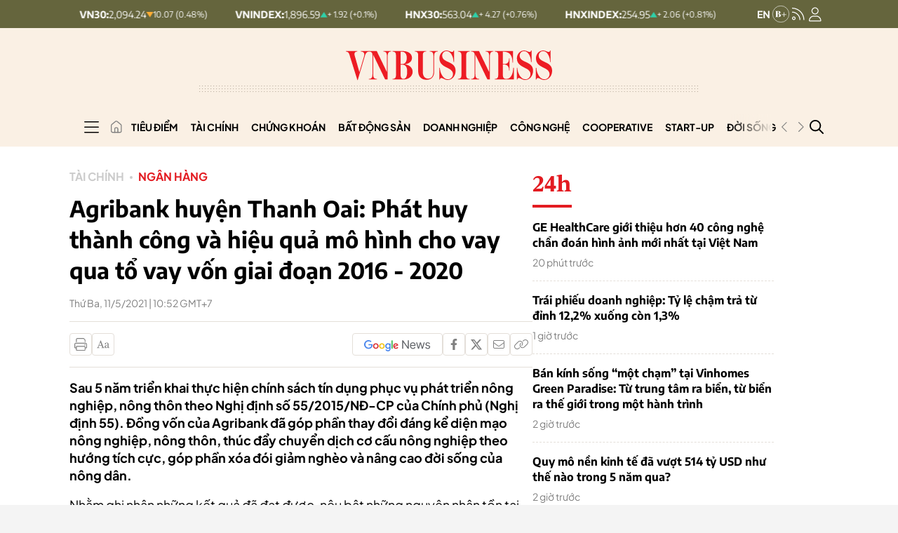

--- FILE ---
content_type: text/html; charset=utf-8
request_url: https://vnbusiness.vn/agribank-huyen-thanh-oai-phat-huy-thanh-cong-va-hieu-qua-mo-hinh-cho-vay-qua-to-vay-von-giai-doan-2016-2020.html
body_size: 356179
content:



<!DOCTYPE html>
<html lang="en">

<head>
    <meta http-equiv="content-type" content="text/html;charset=UTF-8">
    <meta charset="utf-8">
    <meta http-equiv="X-UA-Compatible" content="IE=edge">
    <meta name="viewport" content="width=device-width, initial-scale=1">

    
<!-- Basic SEO Meta Tags -->
<title>Agribank huy&#x1EC7;n Thanh Oai: Ph&#xE1;t huy th&#xE0;nh c&#xF4;ng v&#xE0; hi&#x1EC7;u qu&#x1EA3; m&#xF4; h&#xEC;nh cho vay qua t&#x1ED5; vay v&#x1ED1;n giai &#x111;o&#x1EA1;n 2016 - 2020 - VnBusiness</title>
<meta name="description" content="Sau 5 n&#x103;m tri&#x1EC3;n khai th&#x1EF1;c hi&#x1EC7;n ch&#xED;nh s&#xE1;ch t&#xED;n d&#x1EE5;ng ph&#x1EE5;c v&#x1EE5; ph&#xE1;t tri&#x1EC3;n n&#xF4;ng nghi&#x1EC7;p, n&#xF4;ng th&#xF4;n theo Ngh&#x1ECB; &#x111;&#x1ECB;nh s&#x1ED1; 55/2015/N&#x110;-CP c&#x1EE7;a Ch&#xED;nh ph&#x1EE7; (Ngh&#x1ECB; &#x111;&#x1ECB;nh 55). &#x110;&#x1ED3;ng v&#x1ED1;n c&#x1EE7;a Agribank &#x111;&#xE3; g&#xF3;p ph&#x1EA7;n thay &#x111;&#x1ED5;i &#x111;&#xE1;ng k&#x1EC3; di&#x1EC7;n m&#x1EA1;o n&#xF4;ng nghi&#x1EC7;p, n&#xF4;ng th&#xF4;n, th&#xFA;c &#x111;&#x1EA9;y chuy&#x1EC3;n d&#x1ECB;ch c&#x1A1; c&#x1EA5;u n&#xF4;ng nghi&#x1EC7;p theo h&#x1B0;&#x1EDB;ng t&#xED;ch c&#x1EF1;c, g&#xF3;p ph&#x1EA7;n x&#xF3;a &#x111;&#xF3;i gi&#x1EA3;m ngh&#xE8;o v&#xE0; n&#xE2;ng cao &#x111;&#x1EDD;i s&#x1ED1;ng c&#x1EE7;a n&#xF4;ng d&#xE2;n.">
<meta name="keywords" content="Agribank,ph&#xE1;t huy,Thanh Oai,t&#x1ED5; vay v&#x1ED1;n">
<meta name="author" content="VnBusiness">
<link rel="canonical" href="https://vnbusiness.vn/agribank-huyen-thanh-oai-phat-huy-thanh-cong-va-hieu-qua-mo-hinh-cho-vay-qua-to-vay-von-giai-doan-2016-2020.html">
<!-- Open Graph / Facebook -->
  <meta property="og:type" content="article">
  <meta property="og:url" content="https://vnbusiness.vn/agribank-huyen-thanh-oai-phat-huy-thanh-cong-va-hieu-qua-mo-hinh-cho-vay-qua-to-vay-von-giai-doan-2016-2020.html">
  <meta property="og:title" content="Agribank huy&#x1EC7;n Thanh Oai: Ph&#xE1;t huy th&#xE0;nh c&#xF4;ng v&#xE0; hi&#x1EC7;u qu&#x1EA3; m&#xF4; h&#xEC;nh cho vay qua t&#x1ED5; vay v&#x1ED1;n giai &#x111;o&#x1EA1;n 2016 - 2020 - VnBusiness">
  <meta property="og:description" content="Sau 5 n&#x103;m tri&#x1EC3;n khai th&#x1EF1;c hi&#x1EC7;n ch&#xED;nh s&#xE1;ch t&#xED;n d&#x1EE5;ng ph&#x1EE5;c v&#x1EE5; ph&#xE1;t tri&#x1EC3;n n&#xF4;ng nghi&#x1EC7;p, n&#xF4;ng th&#xF4;n theo Ngh&#x1ECB; &#x111;&#x1ECB;nh s&#x1ED1; 55/2015/N&#x110;-CP c&#x1EE7;a Ch&#xED;nh ph&#x1EE7; (Ngh&#x1ECB; &#x111;&#x1ECB;nh 55). &#x110;&#x1ED3;ng v&#x1ED1;n c&#x1EE7;a Agribank &#x111;&#xE3; g&#xF3;p ph&#x1EA7;n thay &#x111;&#x1ED5;i &#x111;&#xE1;ng k&#x1EC3; di&#x1EC7;n m&#x1EA1;o n&#xF4;ng nghi&#x1EC7;p, n&#xF4;ng th&#xF4;n, th&#xFA;c &#x111;&#x1EA9;y chuy&#x1EC3;n d&#x1ECB;ch c&#x1A1; c&#x1EA5;u n&#xF4;ng nghi&#x1EC7;p theo h&#x1B0;&#x1EDB;ng t&#xED;ch c&#x1EF1;c, g&#xF3;p ph&#x1EA7;n x&#xF3;a &#x111;&#xF3;i gi&#x1EA3;m ngh&#xE8;o v&#xE0; n&#xE2;ng cao &#x111;&#x1EDD;i s&#x1ED1;ng c&#x1EE7;a n&#xF4;ng d&#xE2;n.">
  <meta property="og:image" content="https://media.vnbusiness.vn/files/uploads/2021/05/20/to200421-05-1621475344.jpg?w=1200&h=630&mode=crop&anchor=top-center">
  <meta property="og:image:alt" content="Agribank huy&#x1EC7;n Thanh Oai: Ph&#xE1;t huy th&#xE0;nh c&#xF4;ng v&#xE0; hi&#x1EC7;u qu&#x1EA3; m&#xF4; h&#xEC;nh cho vay qua t&#x1ED5; vay v&#x1ED1;n giai &#x111;o&#x1EA1;n 2016 - 2020 - VnBusiness">
  <meta property="og:image:width" content="1200">
  <meta property="og:image:height" content="630">
  <meta property="og:site_name" content="VnBusiness">
  <meta property="og:locale" content="vi_VN">
    <meta property="article:author" content="VnBusiness">
    <meta property="article:section" content="Ng&#xE2;n h&#xE0;ng">
    <meta property="article:tag" content="Agribank, ph&#xE1;t huy, Thanh Oai, t&#x1ED5; vay v&#x1ED1;n">

<!-- Twitter Card -->
  <meta name="twitter:card" content="summary_large_image">
  <meta name="twitter:url" content="https://vnbusiness.vn/agribank-huyen-thanh-oai-phat-huy-thanh-cong-va-hieu-qua-mo-hinh-cho-vay-qua-to-vay-von-giai-doan-2016-2020.html">
  <meta name="twitter:title" content="Agribank huy&#x1EC7;n Thanh Oai: Ph&#xE1;t huy th&#xE0;nh c&#xF4;ng v&#xE0; hi&#x1EC7;u qu&#x1EA3; m&#xF4; h&#xEC;nh cho vay qua t&#x1ED5; vay v&#x1ED1;n giai &#x111;o&#x1EA1;n 2016 - 2020 - VnBusiness">
  <meta name="twitter:description" content="Sau 5 n&#x103;m tri&#x1EC3;n khai th&#x1EF1;c hi&#x1EC7;n ch&#xED;nh s&#xE1;ch t&#xED;n d&#x1EE5;ng ph&#x1EE5;c v&#x1EE5; ph&#xE1;t tri&#x1EC3;n n&#xF4;ng nghi&#x1EC7;p, n&#xF4;ng th&#xF4;n theo Ngh&#x1ECB; &#x111;&#x1ECB;nh s&#x1ED1; 55/2015/N&#x110;-CP c&#x1EE7;a Ch&#xED;nh ph&#x1EE7; (Ngh&#x1ECB; &#x111;&#x1ECB;nh 55). &#x110;&#x1ED3;ng v&#x1ED1;n c&#x1EE7;a Agribank &#x111;&#xE3; g&#xF3;p ph&#x1EA7;n thay &#x111;&#x1ED5;i &#x111;&#xE1;ng k&#x1EC3; di&#x1EC7;n m&#x1EA1;o n&#xF4;ng nghi&#x1EC7;p, n&#xF4;ng th&#xF4;n, th&#xFA;c &#x111;&#x1EA9;y chuy&#x1EC3;n d&#x1ECB;ch c&#x1A1; c&#x1EA5;u n&#xF4;ng nghi&#x1EC7;p theo h&#x1B0;&#x1EDB;ng t&#xED;ch c&#x1EF1;c, g&#xF3;p ph&#x1EA7;n x&#xF3;a &#x111;&#xF3;i gi&#x1EA3;m ngh&#xE8;o v&#xE0; n&#xE2;ng cao &#x111;&#x1EDD;i s&#x1ED1;ng c&#x1EE7;a n&#xF4;ng d&#xE2;n.">
  <meta name="twitter:image" content="https://media.vnbusiness.vn/files/uploads/2021/05/20/to200421-05-1621475344.jpg?w=1200&h=630&mode=crop&anchor=top-center">
    <meta name="twitter:site" content="@vnbusiness">
    <meta name="twitter:creator" content="@vnbusiness">

<!-- Additional SEO Meta Tags -->
  <meta name="article:published_time" content="2021-05-11T10:52:13&#x2B;07:00">
  <meta name="article:modified_time" content="2021-05-20T10:52:29&#x2B;07:00">

<!-- Schema.org structured data -->
    <script type="application/ld&#x2B;json">
                                                {
                                                  "@context": "https://schema.org",
                                                  "@graph": [
                                                    {
                                                      "@type": "NewsArticle",
                                                      "@id": "https://vnbusiness.vn/agribank-huyen-thanh-oai-phat-huy-thanh-cong-va-hieu-qua-mo-hinh-cho-vay-qua-to-vay-von-giai-doan-2016-2020.html#newsarticle",
                                                      "url": "https://vnbusiness.vn/agribank-huyen-thanh-oai-phat-huy-thanh-cong-va-hieu-qua-mo-hinh-cho-vay-qua-to-vay-von-giai-doan-2016-2020.html",
                                                      "headline": "Agribank huy&#x1EC7;n Thanh Oai: Ph&#xE1;t huy th&#xE0;nh c&#xF4;ng v&#xE0; hi&#x1EC7;u qu&#x1EA3; m&#xF4; h&#xEC;nh cho vay qua t&#x1ED5; vay v&#x1ED1;n giai &#x111;o&#x1EA1;n 2016 - 2020 - VnBusiness",
                                                      "description": "Sau 5 n&#x103;m tri&#x1EC3;n khai th&#x1EF1;c hi&#x1EC7;n ch&#xED;nh s&#xE1;ch t&#xED;n d&#x1EE5;ng ph&#x1EE5;c v&#x1EE5; ph&#xE1;t tri&#x1EC3;n n&#xF4;ng nghi&#x1EC7;p, n&#xF4;ng th&#xF4;n theo Ngh&#x1ECB; &#x111;&#x1ECB;nh s&#x1ED1; 55/2015/N&#x110;-CP c&#x1EE7;a Ch&#xED;nh ph&#x1EE7; (Ngh&#x1ECB; &#x111;&#x1ECB;nh 55). &#x110;&#x1ED3;ng v&#x1ED1;n c&#x1EE7;a Agribank &#x111;&#xE3; g&#xF3;p ph&#x1EA7;n thay &#x111;&#x1ED5;i &#x111;&#xE1;ng k&#x1EC3; di&#x1EC7;n m&#x1EA1;o n&#xF4;ng nghi&#x1EC7;p, n&#xF4;ng th&#xF4;n, th&#xFA;c &#x111;&#x1EA9;y chuy&#x1EC3;n d&#x1ECB;ch c&#x1A1; c&#x1EA5;u n&#xF4;ng nghi&#x1EC7;p theo h&#x1B0;&#x1EDB;ng t&#xED;ch c&#x1EF1;c, g&#xF3;p ph&#x1EA7;n x&#xF3;a &#x111;&#xF3;i gi&#x1EA3;m ngh&#xE8;o v&#xE0; n&#xE2;ng cao &#x111;&#x1EDD;i s&#x1ED1;ng c&#x1EE7;a n&#xF4;ng d&#xE2;n.",
                                                      "keywords": "Agribank,ph&#xE1;t huy,Thanh Oai,t&#x1ED5; vay v&#x1ED1;n",
                                                      "articleSection": "Ng&#xE2;n h&#xE0;ng",
                                                      "datePublished": "2021-05-11T10:52:13&#x2B;07:00",
                                                      "dateModified": "2021-05-20T10:52:29&#x2B;07:00",
                                                      "author": {
                                                        "@type": "Person",
                                                        "name": "VnBusiness"
                                                      },
                                                      "publisher": {
                                                        "@type": "Organization",
                                                        "@id": "https://VnBusiness.vn/",
                                                        "name": "VnBusiness",
                                                        "url": "https://VnBusiness.vn/",
                                                        "logo": {
                                                          "@type": "ImageObject",
                                                          "url": "/img-fix/branding/logo-footer.svg?v=202509151264"
                                                        }
                                                      },
                                                      "image": {
                                                        "@type": "ImageObject",
                                                        "@id": "https://media.vnbusiness.vn/files/uploads/2021/05/20/to200421-05-1621475344.jpg?w=1200&h=630&mode=crop&anchor=top-center",
                                                        "url": "https://media.vnbusiness.vn/files/uploads/2021/05/20/to200421-05-1621475344.jpg?w=1200&h=630&mode=crop&anchor=top-center",
                                                        "width": 1200,
                                                        "height": 630
                                                      },
                                                      "thumbnailUrl": "https://media.vnbusiness.vn/files/uploads/2021/05/20/to200421-05-1621475344.jpg?w=1200&h=630&mode=crop&anchor=top-center",
                                                      "inLanguage": "vi",
                                                      "isAccessibleForFree": true,
                                                      "copyrightHolder": {
                                                        "@type": "Organization",
                                                        "@id": "https://VnBusiness.vn/",
                                                        "name": "VnBusiness"
                                                      },
                                                      "mainEntityOfPage": {
                                                        "@type": "WebPage",
                                                        "@id": "https://vnbusiness.vn/agribank-huyen-thanh-oai-phat-huy-thanh-cong-va-hieu-qua-mo-hinh-cho-vay-qua-to-vay-von-giai-doan-2016-2020.html"
                                                      }
                                                    },
                                                    {
                                                      "@type": "Organization",
                                                      "@id": "https://VnBusiness.vn/",
                                                      "name": "VnBusiness",
                                                      "url": "https://VnBusiness.vn/",
                                                      "logo": {
                                                        "@type": "ImageObject",
                                                            "url": "/img-fix/branding/logo-footer.svg?v=202509151264",
                                                        "width": 231,
                                                        "height": 64
                                                      },
                                                      "sameAs": [
                                                        "https://www.facebook.com/VnBusiness.vn",
                                                        "https://www.youtube.com/@THEVNBUSINESS"
                                                      ]
                                                    },
                                                    {
                                                      "@type": "BreadcrumbList",
                                                      "itemListElement": [
                                                        {
                                                          "@type": "ListItem",
                                                          "position": 1,
                                                          "name": "Trang chủ",
                                                          "item": {
                                                            "@type": "WebPage",
                                                            "@id": "https://VnBusiness.vn/",
                                                            "name": "Trang chủ"
                                                          }
                                                        },
                                                        {
                                                          "@type": "ListItem",
                                                          "position": 2,
                                                          "name": "Ng&#xE2;n h&#xE0;ng",
                                                          "item": {
                                                            "@type": "WebPage",
                                                            "@id": "/ngan-hang",
                                                            "name": "Ng&#xE2;n h&#xE0;ng"
                                                          }
                                                        },
                                                        {
                                                          "@type": "ListItem",
                                                          "position": 3,
                                                          "name": "Agribank huy&#x1EC7;n Thanh Oai: Ph&#xE1;t huy th&#xE0;nh c&#xF4;ng v&#xE0; hi&#x1EC7;u qu&#x1EA3; m&#xF4; h&#xEC;nh cho vay qua t&#x1ED5; vay v&#x1ED1;n giai &#x111;o&#x1EA1;n 2016 - 2020 - VnBusiness",
                                                          "item": {
                                                            "@type": "WebPage",
                                                            "@id": "https://vnbusiness.vn/agribank-huyen-thanh-oai-phat-huy-thanh-cong-va-hieu-qua-mo-hinh-cho-vay-qua-to-vay-von-giai-doan-2016-2020.html",
                                                            "name": "Agribank huy&#x1EC7;n Thanh Oai: Ph&#xE1;t huy th&#xE0;nh c&#xF4;ng v&#xE0; hi&#x1EC7;u qu&#x1EA3; m&#xF4; h&#xEC;nh cho vay qua t&#x1ED5; vay v&#x1ED1;n giai &#x111;o&#x1EA1;n 2016 - 2020 - VnBusiness"
                                                          }
                                                        }
                                                      ]
                                                    }
                                                  ]
                                                }
                                                </script>


    <link rel="icon" type="image/x-icon" href="/favicon.ico?v=202509151264">

    <meta name="robots" content="max-image-preview:large">
    <meta name="robots" content="INDEX,FOLLOW,ALL">
    <meta name="copyright" content="Copyright © 2017 by VnBusiness">
    <meta name="resource-type" content="Document">
    <meta name="distribution" content="Global">
    <meta name="GENERATOR" content="VnBusiness">
    <meta name="Language" content="vi">
    <meta name="REVISIT-AFTER" content="1 DAYS">
    <meta name="RATING" content="GENERAL">

    <!-- Resource Hints - Performance Optimization -->
    <!-- DNS Prefetch for external domains -->
    <link rel="dns-prefetch" href="https://fonts.googleapis.com">
    <link rel="dns-prefetch" href="https://fonts.gstatic.com">
    <link rel="dns-prefetch" href="https://media.vnbusiness.vn">
    <link rel="dns-prefetch" href="https://public.kafi.vn">
    <link rel="dns-prefetch" href="https://sdk.moneyoyo.com">
    <link rel="dns-prefetch" href="https://analytics.hemeratech.vn">

    <!-- Preconnect for critical origins -->
    <link rel="preconnect" href="https://fonts.googleapis.com">
    <link rel="preconnect" href="https://fonts.gstatic.com" crossorigin>
    <link rel="preconnect" href="https://media.VnBusiness.vn" crossorigin>

    <!-- Preload Critical Fonts - Load fonts before CSS parsing -->
    <link rel="preload" href="/fonts/EncodeSans-Bold.woff2?v=202509151264" as="font" type="font/woff2" crossorigin>
    <link rel="preload" href="/fonts/EncodeSans-Medium.woff2?v=202509151264" as="font" type="font/woff2" crossorigin>
    <link rel="preload" href="/fonts/EncodeSans-SemiBold.woff2?v=202509151264" as="font" type="font/woff2" crossorigin>
    <link rel="preload" href="/fonts/EncodeSans-Regular.woff2?v=202509151264" as="font" type="font/woff2" crossorigin>
    <link rel="preload" href="/fonts/PlusJakartaSans-Regular.woff2?v=202509151264" as="font" type="font/woff2" crossorigin>
    <link rel="preload" href="/fonts/PlusJakartaSans-Bold.woff2?v=202509151264" as="font" type="font/woff2" crossorigin>

    <!-- Critical CSS - Loaded Synchronously (Bootstrap + Main CSS) -->
    <link rel="stylesheet" type="text/css" href="/vendor/swiper.min.css?v=202509151264" media="print" onload="this.media='all'; this.onload=null;">
    <noscript>
        <link rel="stylesheet" type="text/css" href="/vendor/swiper.min.css?v=202509151264">
    </noscript>

    <!-- Core Stylesheets - Loaded in parallel for better performance -->
    <link rel="stylesheet" type="text/css" href="/styles-page/reset.css?v=202509151264">
    <link rel="stylesheet" type="text/css" href="/styles-page/typography.css?v=202509151264">
    <link rel="stylesheet" type="text/css" href="/styles-page/beer.css?v=202509151264">
    <link rel="stylesheet" type="text/css" href="/styles-page/system.css?v=202509151264">
    <link rel="stylesheet" type="text/css" href="/styles-page/editor.css?v=202509151264">
    <link rel="stylesheet" type="text/css" href="/styles-page/footer.css?v=202509151264">
    <link rel="stylesheet" type="text/css" href="/styles-page/header.css?v=202509151264">
    <link rel="stylesheet" type="text/css" href="/styles-page/home.css?v=202509151264">
    <link rel="stylesheet" type="text/css" href="/styles-page/detail_news.css?v=202509151264">
    <link rel="stylesheet" type="text/css" href="/styles-page/list_news.css?v=202509151264">
    <link rel="stylesheet" type="text/css" href="/styles-page/topic.css?v=202509151264">
    <link rel="stylesheet" type="text/css" href="/styles-page/search.css?v=202509151264">
    <link rel="stylesheet" type="text/css" href="/styles-page/24h.css?v=202509151264">
    <link rel="stylesheet" type="text/css" href="/styles-page/magazine.css?v=202509151264">
    <link rel="stylesheet" type="text/css" href="/styles-page/multimedia.css?v=202509151264">
    <link rel="stylesheet" type="text/css" href="/styles-page/video.css?v=202509151264">
    <link rel="stylesheet" type="text/css" href="/styles-page/live.css?v=202509151264">
    <link rel="stylesheet" type="text/css" href="/styles-page/quiz.css?v=202509151264">
    <link rel="stylesheet" type="text/css" href="/styles-page/longform.css?v=202509151264">
    <link rel="stylesheet" type="text/css" href="/styles-page/login.css?v=202509151264">
    <link rel="stylesheet" type="text/css" href="/styles-page/logged.css?v=202509151264">



    <link rel="stylesheet" type="text/css" href="/responsive-image.css?v=202509151264" media="print" onload="this.media='all'; this.onload=null;">
    <noscript>
        <link rel="stylesheet" type="text/css" href="/responsive-image.css?v=202509151264">
    </noscript>

    <link rel="stylesheet" type="text/css" href="/custom.css?v=202509151264" media="print" onload="this.media='all'; this.onload=null;">
    <noscript>
        <link rel="stylesheet" type="text/css" href="/custom.css?v=202509151264">
    </noscript>

        
        
            <link rel="stylesheet" type="text/css" href="/vnbusinessqc.css?v=202509151264" onload="this.media='all'; this.onload=null;">
            <noscript>
                <link rel="stylesheet" type="text/css" href="/vnbusinessqc.css?v=202509151264">
            </noscript>
        

    <script defer data-domain="vnbusiness.vn" src="/js/script.manual.outbound-links.pageview-props.tagged-events.js" data-original-src="https://analytics.hemeratech.vn/js/script.manual.outbound-links.pageview-props.tagged-events.js" data-rewritten-by="VnBusiness-proxy"></script>
    <script>window.plausible = window.plausible || function () { (window.plausible.q = window.plausible.q || []).push(arguments) }</script>



    <script type="text/javascript">
        var ParentZoneUrl = '';
        var ZoneUrl = '/ngan-hang';

        window.GoogleOAuthConfig = {
            ClientId: '219638109048-3kkkegedvu6uebv004vvgvotp8l6ri61.apps.googleusercontent.com'
        };
        window.FacebookOAuthConfig = {
            AppId: '2373785483081138'
        };
    </script>

        <script src="https://accounts.google.com/gsi/client"></script>
        <script>
            window.fbAsyncInit = function () {
                FB.init({
                    appId: '2373785483081138',
                    cookie: true,
                    xfbml: true,
                    version: 'v18.0'
                });
                console.log('Facebook SDK initialized');
            };
        </script>
        <script async defer crossorigin="anonymous" src="https://connect.facebook.net/vi_VN/sdk.js"></script>
<link rel="stylesheet" type="text/css" href="/proxy-css/proxy-inject.css" data-injected-by="VnBusiness-proxy" data-injected-position="head"></head>

<body>
    <!-- Google Tag Manager (noscript) -->
    <noscript><iframe src="https://www.googletagmanager.com/ns.html?id=GTM-W7SKJLF" height="0" width="0" style="display:none;visibility:hidden"></iframe></noscript>
    <!-- End Google Tag Manager (noscript) -->
    
    <div class="wrapper bg-body-2  wrap ct-padding-mobile ct-page-detail">
        <header class="ct-header-detail">

<section class="header-top_stock">
    <div class="container">
        <div class="layout-header-top_stock">
                <div class="block-slide-stock">
                    <div class="block-stock-buttons">
                                <div class="stock-item-button item-up">
                                    <button class="stock-item_wapper">
                                        <span class="stock-item-name">HNX30:</span>
                                        <div class="stock-item-data">
                                            <span class="stock-price-number">563.04</span>
                                            <span class="stock-arrow-icon">
                                                <img src="/img-fix/icon/icon-up-stock.svg" alt="T&#x103;ng">
                                            </span>
                                            <span class="stock-change-text">&#x2B; 4.27
                                                (&#x2B;0.76%)</span>
                                        </div>
                                    </button>
                                </div>
                                <div class="stock-item-button item-up">
                                    <button class="stock-item_wapper">
                                        <span class="stock-item-name">HNXINDEX:</span>
                                        <div class="stock-item-data">
                                            <span class="stock-price-number">254.95</span>
                                            <span class="stock-arrow-icon">
                                                <img src="/img-fix/icon/icon-up-stock.svg" alt="T&#x103;ng">
                                            </span>
                                            <span class="stock-change-text">&#x2B; 2.06
                                                (&#x2B;0.81%)</span>
                                        </div>
                                    </button>
                                </div>
                                <div class="stock-item-button item-down">
                                    <button class="stock-item_wapper">
                                        <span class="stock-item-name">UPCOMINDEX:</span>
                                        <div class="stock-item-data">
                                            <span class="stock-price-number">126.51</span>
                                            <span class="stock-arrow-icon">
                                                <img src="/img-fix/icon/icon-down-stock.svg" alt="Gi&#x1EA3;m">
                                            </span>
                                            <span class="stock-change-text"> 0.4
                                                (0.32%)</span>
                                        </div>
                                    </button>
                                </div>
                                <div class="stock-item-button item-down">
                                    <button class="stock-item_wapper">
                                        <span class="stock-item-name">VN30:</span>
                                        <div class="stock-item-data">
                                            <span class="stock-price-number">2,094.24</span>
                                            <span class="stock-arrow-icon">
                                                <img src="/img-fix/icon/icon-down-stock.svg" alt="Gi&#x1EA3;m">
                                            </span>
                                            <span class="stock-change-text"> 10.07
                                                (0.48%)</span>
                                        </div>
                                    </button>
                                </div>
                                <div class="stock-item-button item-up">
                                    <button class="stock-item_wapper">
                                        <span class="stock-item-name">VNINDEX:</span>
                                        <div class="stock-item-data">
                                            <span class="stock-price-number">1,896.59</span>
                                            <span class="stock-arrow-icon">
                                                <img src="/img-fix/icon/icon-up-stock.svg" alt="T&#x103;ng">
                                            </span>
                                            <span class="stock-change-text">&#x2B; 1.92
                                                (&#x2B;0.1%)</span>
                                        </div>
                                    </button>
                                </div>
                                <div class="stock-item-button item-up">
                                    <button class="stock-item_wapper">
                                        <span class="stock-item-name">HNX30:</span>
                                        <div class="stock-item-data">
                                            <span class="stock-price-number">563.04</span>
                                            <span class="stock-arrow-icon">
                                                <img src="/img-fix/icon/icon-up-stock.svg" alt="T&#x103;ng">
                                            </span>
                                            <span class="stock-change-text">&#x2B; 4.27
                                                (&#x2B;0.76%)</span>
                                        </div>
                                    </button>
                                </div>
                                <div class="stock-item-button item-up">
                                    <button class="stock-item_wapper">
                                        <span class="stock-item-name">HNXINDEX:</span>
                                        <div class="stock-item-data">
                                            <span class="stock-price-number">254.95</span>
                                            <span class="stock-arrow-icon">
                                                <img src="/img-fix/icon/icon-up-stock.svg" alt="T&#x103;ng">
                                            </span>
                                            <span class="stock-change-text">&#x2B; 2.06
                                                (&#x2B;0.81%)</span>
                                        </div>
                                    </button>
                                </div>
                                <div class="stock-item-button item-down">
                                    <button class="stock-item_wapper">
                                        <span class="stock-item-name">UPCOMINDEX:</span>
                                        <div class="stock-item-data">
                                            <span class="stock-price-number">126.51</span>
                                            <span class="stock-arrow-icon">
                                                <img src="/img-fix/icon/icon-down-stock.svg" alt="Gi&#x1EA3;m">
                                            </span>
                                            <span class="stock-change-text"> 0.4
                                                (0.32%)</span>
                                        </div>
                                    </button>
                                </div>
                                <div class="stock-item-button item-down">
                                    <button class="stock-item_wapper">
                                        <span class="stock-item-name">VN30:</span>
                                        <div class="stock-item-data">
                                            <span class="stock-price-number">2,094.24</span>
                                            <span class="stock-arrow-icon">
                                                <img src="/img-fix/icon/icon-down-stock.svg" alt="Gi&#x1EA3;m">
                                            </span>
                                            <span class="stock-change-text"> 10.07
                                                (0.48%)</span>
                                        </div>
                                    </button>
                                </div>
                                <div class="stock-item-button item-up">
                                    <button class="stock-item_wapper">
                                        <span class="stock-item-name">VNINDEX:</span>
                                        <div class="stock-item-data">
                                            <span class="stock-price-number">1,896.59</span>
                                            <span class="stock-arrow-icon">
                                                <img src="/img-fix/icon/icon-up-stock.svg" alt="T&#x103;ng">
                                            </span>
                                            <span class="stock-change-text">&#x2B; 1.92
                                                (&#x2B;0.1%)</span>
                                        </div>
                                    </button>
                                </div>
                                <div class="stock-item-button item-up">
                                    <button class="stock-item_wapper">
                                        <span class="stock-item-name">HNX30:</span>
                                        <div class="stock-item-data">
                                            <span class="stock-price-number">563.04</span>
                                            <span class="stock-arrow-icon">
                                                <img src="/img-fix/icon/icon-up-stock.svg" alt="T&#x103;ng">
                                            </span>
                                            <span class="stock-change-text">&#x2B; 4.27
                                                (&#x2B;0.76%)</span>
                                        </div>
                                    </button>
                                </div>
                                <div class="stock-item-button item-up">
                                    <button class="stock-item_wapper">
                                        <span class="stock-item-name">HNXINDEX:</span>
                                        <div class="stock-item-data">
                                            <span class="stock-price-number">254.95</span>
                                            <span class="stock-arrow-icon">
                                                <img src="/img-fix/icon/icon-up-stock.svg" alt="T&#x103;ng">
                                            </span>
                                            <span class="stock-change-text">&#x2B; 2.06
                                                (&#x2B;0.81%)</span>
                                        </div>
                                    </button>
                                </div>
                                <div class="stock-item-button item-down">
                                    <button class="stock-item_wapper">
                                        <span class="stock-item-name">UPCOMINDEX:</span>
                                        <div class="stock-item-data">
                                            <span class="stock-price-number">126.51</span>
                                            <span class="stock-arrow-icon">
                                                <img src="/img-fix/icon/icon-down-stock.svg" alt="Gi&#x1EA3;m">
                                            </span>
                                            <span class="stock-change-text"> 0.4
                                                (0.32%)</span>
                                        </div>
                                    </button>
                                </div>
                                <div class="stock-item-button item-down">
                                    <button class="stock-item_wapper">
                                        <span class="stock-item-name">VN30:</span>
                                        <div class="stock-item-data">
                                            <span class="stock-price-number">2,094.24</span>
                                            <span class="stock-arrow-icon">
                                                <img src="/img-fix/icon/icon-down-stock.svg" alt="Gi&#x1EA3;m">
                                            </span>
                                            <span class="stock-change-text"> 10.07
                                                (0.48%)</span>
                                        </div>
                                    </button>
                                </div>
                                <div class="stock-item-button item-up">
                                    <button class="stock-item_wapper">
                                        <span class="stock-item-name">VNINDEX:</span>
                                        <div class="stock-item-data">
                                            <span class="stock-price-number">1,896.59</span>
                                            <span class="stock-arrow-icon">
                                                <img src="/img-fix/icon/icon-up-stock.svg" alt="T&#x103;ng">
                                            </span>
                                            <span class="stock-change-text">&#x2B; 1.92
                                                (&#x2B;0.1%)</span>
                                        </div>
                                    </button>
                                </div>
                    </div>
                </div>

            <div class="user-nav">
                <a href="/vnbusiness-b" class="nav-vnb-en">
                    <img src="/img-fix/branding/logo-vnb-en.svg" alt="VnBusiness">
                </a>
                <a href="/rss" class="nav-icon">
                    <img src="/img-fix/icon/icon-rss.svg" alt="VnBusiness">
                </a>
                


<a href="javascript:void(0);" class="nav-icon user-nav__icon ct-nav-user" id="userNavIconDesktop" onclick="showLoginPopup()">
    <img src="/img-fix/icon/icon-user.svg?v=202509151264" alt="VnBusiness" id="userNavIconImgDesktop">
</a>

<div class="user-nav__login " id="userNavLoginDesktop" style="display: none;">
    <div class="flex-avatar__login" id="userAvatarContainerDesktop" style="cursor: pointer;">
        <div class="avatar" id="userAvatarDesktop">
        </div>
            <div class="arrow">
                <img src="/img-fix/icon/caret-down.svg?v=202509151264" alt="VnBusiness">
            </div>
    </div>
    <div class="account-menu" id="accountMenuDesktop" style="display: none;">
        <div class="account-menu__header">
            <div class="account-menu__avatar" id="accountMenuAvatarDesktop" style="flex-shrink: 0;">
                <span class="account-menu__avatar-text" id="accountMenuAvatarTextDesktop"></span>
            </div>
            <div class="account-menu__user">
                <span class="account-menu__name" id="accountMenuNameDesktop"></span>
            </div>
        </div>

        <div class="account-menu__body">
            <ul class="account-menu__list">
                <li class="account-menu__item">
                    <a href="/tai-khoan/thong-tin-ca-nhan" class="account-menu__link" id="accountMenuProfileLinkDesktop">
                        Thông tin cá nhân
                    </a>
                </li>
                <!-- <li class="account-menu__item">
                                                <a href="javascript:;" class="account-menu__link">
                                                Lịch sử xem
                                                </a>
                                            </li>
                                            <li class="account-menu__item">
                                                <a href="javascript:;" class="account-menu__link">
                                                Bình luận <span class="account-menu__count">(26)</span>
                                                </a>
                                            </li>

                                            <li class="account-menu__item">
                                                <a href="javascript:;" class="account-menu__link">
                                                Tin đã lưu <span class="account-menu__count">(10)</span>
                                                </a>
                                            </li> -->
            </ul>
        </div>
        <div class="account-menu__footer">
            <button class="account-menu__logout" id="accountMenuLogoutDesktop" onclick="logout()">
                <span class="text">Đăng xuất</span>
                <span class="icon">
                    <svg width="17" height="14" viewbox="0 0 17 14" fill="none" xmlns="http://www.w3.org/2000/svg">
                        <path d="M15.8438 7.375L11.8438 11.375C11.6562 11.5625 11.3125 11.5625 11.125 11.375C10.9375 11.1875 10.9375 10.8438 11.125 10.6562L14.2812 7.5H5.5C5.21875 7.5 5 7.28125 5 7C5 6.75 5.21875 6.5 5.5 6.5H14.2812L11.125 3.375C10.9375 3.1875 10.9375 2.84375 11.125 2.65625C11.3125 2.46875 11.6562 2.46875 11.8438 2.65625L15.8438 6.65625C16.0312 6.84375 16.0312 7.1875 15.8438 7.375ZM5.5 1H2.5C1.65625 1 1 1.6875 1 2.5V11.5C1 12.3438 1.65625 13 2.5 13H5.5C5.75 13 6 13.25 6 13.5C6 13.7812 5.75 14 5.5 14H2.5C1.09375 14 0 12.9062 0 11.5V2.5C0 1.125 1.09375 0 2.5 0H5.5C5.75 0 6 0.25 6 0.5C6 0.78125 5.75 1 5.5 1Z" fill="#808080"></path>
                    </svg>
                </span>
            </button>
        </div>
    </div>

</div>




            </div>
        </div>
    </div>
</section>
            <section class="header-top">
                <div class="container">
                    <div class="header-top__inner">
                        <div class="header-top__menu header__menu-btn" id="box-menu__mobile">
                            <img src="/img-fix/icon/icon-menu-mobile.svg" alt="VnBusiness">
                        </div>
                        <h1 class="header-top__logo">
                            <a href="/" class="header-top__logo-link">
                                <picture>
                                    <source media="(max-width: 991px)" srcset="/img-fix/branding/logo-header-mobile.svg">
                                    <img src="/img-fix/branding/logo-header.svg" alt="VnBusiness" class="header-top__logo-img">
                                </picture>
                            </a>
                        </h1>

                        <div class="header-top__user">
                            


<a href="javascript:void(0);" class="nav-icon user-nav__icon ct-nav-user" id="userNavIconMobile" onclick="showLoginPopup()">
    <img src="/img-fix/icon/icon-user-mobile.svg?v=202509151264" alt="VnBusiness" id="userNavIconImgMobile">
</a>

<div class="user-nav__login " id="userNavLoginMobile" style="display: none;">
    <div class="flex-avatar__login" id="userAvatarContainerMobile" style="cursor: pointer;">
        <div class="avatar" id="userAvatarMobile">
        </div>
    </div>
    <div class="account-menu" id="accountMenuMobile" style="display: none;">
        <div class="account-menu__header">
            <div class="account-menu__avatar" id="accountMenuAvatarMobile" style="flex-shrink: 0;">
                <span class="account-menu__avatar-text" id="accountMenuAvatarTextMobile"></span>
            </div>
            <div class="account-menu__user">
                <span class="account-menu__name" id="accountMenuNameMobile"></span>
            </div>
        </div>

        <div class="account-menu__body">
            <ul class="account-menu__list">
                <li class="account-menu__item">
                    <a href="/tai-khoan/thong-tin-ca-nhan" class="account-menu__link" id="accountMenuProfileLinkMobile">
                        Thông tin cá nhân
                    </a>
                </li>
                <!-- <li class="account-menu__item">
                                                <a href="javascript:;" class="account-menu__link">
                                                Lịch sử xem
                                                </a>
                                            </li>
                                            <li class="account-menu__item">
                                                <a href="javascript:;" class="account-menu__link">
                                                Bình luận <span class="account-menu__count">(26)</span>
                                                </a>
                                            </li>

                                            <li class="account-menu__item">
                                                <a href="javascript:;" class="account-menu__link">
                                                Tin đã lưu <span class="account-menu__count">(10)</span>
                                                </a>
                                            </li> -->
            </ul>
        </div>
        <div class="account-menu__footer">
            <button class="account-menu__logout" id="accountMenuLogoutMobile" onclick="logout()">
                <span class="text">Đăng xuất</span>
                <span class="icon">
                    <svg width="17" height="14" viewbox="0 0 17 14" fill="none" xmlns="http://www.w3.org/2000/svg">
                        <path d="M15.8438 7.375L11.8438 11.375C11.6562 11.5625 11.3125 11.5625 11.125 11.375C10.9375 11.1875 10.9375 10.8438 11.125 10.6562L14.2812 7.5H5.5C5.21875 7.5 5 7.28125 5 7C5 6.75 5.21875 6.5 5.5 6.5H14.2812L11.125 3.375C10.9375 3.1875 10.9375 2.84375 11.125 2.65625C11.3125 2.46875 11.6562 2.46875 11.8438 2.65625L15.8438 6.65625C16.0312 6.84375 16.0312 7.1875 15.8438 7.375ZM5.5 1H2.5C1.65625 1 1 1.6875 1 2.5V11.5C1 12.3438 1.65625 13 2.5 13H5.5C5.75 13 6 13.25 6 13.5C6 13.7812 5.75 14 5.5 14H2.5C1.09375 14 0 12.9062 0 11.5V2.5C0 1.125 1.09375 0 2.5 0H5.5C5.75 0 6 0.25 6 0.5C6 0.78125 5.75 1 5.5 1Z" fill="#808080"></path>
                    </svg>
                </span>
            </button>
        </div>
    </div>

</div>




                        </div>
                        <!-- Show trên mobile chi tiết news -->

                        <div class="header__share list-share-mxh">
                            <div class="share__item">
                                <a class="share__item--icon article-actions__btn--font-dec" href="javacript:;">
                                    <svg width="20" height="12" viewbox="0 0 20 12" fill="none" xmlns="http://www.w3.org/2000/svg">
                                        <path d="M12.0777 11.8876H7.19537V11.3011C7.62495 11.2736 7.98017 11.2185 8.26105 11.1359C8.54743 11.0533 8.69062 10.9514 8.69062 10.8302C8.69062 10.7807 8.68512 10.7201 8.6741 10.6485C8.66309 10.5769 8.64657 10.5136 8.62454 10.4585L7.64973 7.83147H3.54399C3.38978 8.21699 3.26311 8.55294 3.16398 8.83932C3.07036 9.1257 2.98499 9.39006 2.90789 9.63238C2.83629 9.8692 2.78673 10.062 2.75919 10.2107C2.73165 10.3594 2.71789 10.4805 2.71789 10.5741C2.71789 10.7944 2.89137 10.9652 3.23833 11.0863C3.5853 11.2075 3.97632 11.2791 4.4114 11.3011V11.8876H0V11.3011C0.143192 11.2901 0.322181 11.2598 0.536968 11.2102C0.751755 11.1552 0.927991 11.0836 1.06568 10.9955C1.28597 10.8468 1.4567 10.6926 1.57786 10.5328C1.69902 10.3676 1.81743 10.1418 1.93309 9.85543C2.52237 8.38496 3.17224 6.73275 3.88269 4.8988C4.59314 3.06485 5.22649 1.43192 5.78273 0H6.44362L10.3511 10.1115C10.4337 10.3263 10.5273 10.4998 10.632 10.632C10.7366 10.7641 10.8826 10.8936 11.0698 11.0202C11.1965 11.0973 11.3617 11.1634 11.5655 11.2185C11.7692 11.2681 11.94 11.2956 12.0777 11.3011V11.8876ZM7.35233 7.09624L5.57621 2.55266L3.83313 7.09624H7.35233Z" fill="#808080"></path>
                                        <path d="M20.0013 11.5327C19.7424 11.6263 19.5139 11.7007 19.3156 11.7557C19.1229 11.8163 18.9026 11.8466 18.6547 11.8466C18.2252 11.8466 17.881 11.7475 17.6221 11.5492C17.3688 11.3454 17.2063 11.0508 17.1347 10.6653H17.0851C16.7272 11.0618 16.3416 11.3647 15.9286 11.574C15.5211 11.7833 15.0281 11.8879 14.4499 11.8879C13.8386 11.8879 13.3346 11.7007 12.9381 11.3262C12.5471 10.9517 12.3516 10.4615 12.3516 9.8557C12.3516 9.54178 12.3956 9.2609 12.4837 9.01307C12.5719 8.76524 12.704 8.54219 12.8803 8.34393C13.018 8.17871 13.1997 8.03276 13.4255 7.90609C13.6513 7.77392 13.8633 7.66928 14.0616 7.59217C14.3094 7.49855 14.8106 7.32506 15.5651 7.07173C16.3251 6.81839 16.8373 6.62012 17.1017 6.47693V5.65909C17.1017 5.58749 17.0851 5.44981 17.0521 5.24603C17.0246 5.04226 16.9612 4.8495 16.8621 4.66776C16.7519 4.46399 16.595 4.28775 16.3912 4.13905C16.193 3.98485 15.9093 3.90774 15.5403 3.90774C15.287 3.90774 15.0502 3.9518 14.8299 4.03992C14.6151 4.12253 14.4636 4.21065 14.3755 4.30427C14.3755 4.41442 14.4003 4.57689 14.4499 4.79168C14.5049 5.00646 14.5325 5.20473 14.5325 5.38647C14.5325 5.57923 14.4444 5.75547 14.2681 5.91518C14.0974 6.07489 13.8578 6.15475 13.5494 6.15475C13.274 6.15475 13.0703 6.05837 12.9381 5.86561C12.8114 5.66735 12.7481 5.44705 12.7481 5.20473C12.7481 4.95139 12.8362 4.70907 13.0124 4.47776C13.1942 4.24645 13.4283 4.03992 13.7146 3.85818C13.9625 3.70397 14.2626 3.57455 14.6151 3.46991C14.9676 3.35976 15.3118 3.30469 15.6477 3.30469C16.1103 3.30469 16.5124 3.33773 16.8538 3.40382C17.2008 3.4644 17.5147 3.59933 17.7956 3.80861C18.0765 4.01238 18.2885 4.29051 18.4317 4.64298C18.5804 4.98994 18.6547 5.43879 18.6547 5.98953C18.6547 6.77708 18.6465 7.47652 18.63 8.08784C18.6134 8.69365 18.6052 9.35728 18.6052 10.0787C18.6052 10.2935 18.641 10.4643 18.7126 10.5909C18.7897 10.7176 18.9053 10.825 19.0595 10.9131C19.1421 10.9627 19.2716 10.9902 19.4478 10.9957C19.6295 11.0012 19.814 11.004 20.0013 11.004V11.5327ZM17.1182 7.17086C16.6501 7.30854 16.2398 7.44347 15.8873 7.57565C15.5348 7.70783 15.2071 7.87305 14.9042 8.07131C14.6289 8.25856 14.4113 8.48161 14.2516 8.74046C14.0919 8.9938 14.012 9.2967 14.012 9.64917C14.012 10.1063 14.1304 10.4422 14.3673 10.657C14.6096 10.8718 14.9152 10.9792 15.2842 10.9792C15.6753 10.9792 16.0195 10.8856 16.3169 10.6983C16.6143 10.5056 16.8648 10.2798 17.0686 10.0209L17.1182 7.17086Z" fill="#808080"></path>
                                    </svg>
                                </a>
                                <div class="share__item__absolute">
                                    <div class="share__item--header">
                                        <p class="text">Chọn cỡ chữ</p>
                                        <button class="article-actions__btn--close" title="Tắt">
                                            <img src="/img-fix/icon/icon-close.svg" alt="VnBusiness">
                                        </button>
                                    </div>
                                    <div class="custom-article-actions__size">
                                        <button class="js-font-btn font-btn__sm" data-font="sm">
                                            <svg width="15" height="15" viewbox="0 0 15 15" fill="none" xmlns="http://www.w3.org/2000/svg">
                                                <path d="M14.2754 14.0527H8.50391V13.3594C9.01172 13.3268 9.43164 13.2617 9.76367 13.1641C10.1022 13.0664 10.2715 12.946 10.2715 12.8027C10.2715 12.7441 10.265 12.6725 10.252 12.5879C10.2389 12.5033 10.2194 12.4284 10.1934 12.3633L9.04102 9.25781H4.1875C4.00521 9.71354 3.85547 10.1107 3.73828 10.4492C3.6276 10.7878 3.52669 11.1003 3.43555 11.3867C3.35091 11.6667 3.29232 11.8945 3.25977 12.0703C3.22721 12.2461 3.21094 12.3893 3.21094 12.5C3.21094 12.7604 3.41602 12.9622 3.82617 13.1055C4.23633 13.2487 4.69857 13.3333 5.21289 13.3594V14.0527H-0.00195312V13.3594C0.167318 13.3464 0.378906 13.3105 0.632812 13.252C0.886719 13.1868 1.09505 13.1022 1.25781 12.998C1.51823 12.8223 1.72005 12.64 1.86328 12.4512C2.00651 12.2559 2.14648 11.9889 2.2832 11.6504C2.97982 9.91211 3.74805 7.95898 4.58789 5.79102C5.42773 3.62305 6.17643 1.69271 6.83398 0H7.61523L12.2344 11.9531C12.332 12.207 12.4427 12.4121 12.5664 12.5684C12.6901 12.7246 12.8626 12.8776 13.084 13.0273C13.2337 13.1185 13.429 13.1966 13.6699 13.2617C13.9108 13.3203 14.1126 13.3529 14.2754 13.3594V14.0527ZM8.68945 8.38867L6.58984 3.01758L4.5293 8.38867H8.68945Z" fill="#808080"></path>
                                            </svg>
                                        </button>
                                        <button class="js-font-btn font-btn__md" data-font="md">
                                            <svg width="15" height="15" viewbox="0 0 15 15" fill="none" xmlns="http://www.w3.org/2000/svg">
                                                <path d="M14.2754 14.0527H8.50391V13.3594C9.01172 13.3268 9.43164 13.2617 9.76367 13.1641C10.1022 13.0664 10.2715 12.946 10.2715 12.8027C10.2715 12.7441 10.265 12.6725 10.252 12.5879C10.2389 12.5033 10.2194 12.4284 10.1934 12.3633L9.04102 9.25781H4.1875C4.00521 9.71354 3.85547 10.1107 3.73828 10.4492C3.6276 10.7878 3.52669 11.1003 3.43555 11.3867C3.35091 11.6667 3.29232 11.8945 3.25977 12.0703C3.22721 12.2461 3.21094 12.3893 3.21094 12.5C3.21094 12.7604 3.41602 12.9622 3.82617 13.1055C4.23633 13.2487 4.69857 13.3333 5.21289 13.3594V14.0527H-0.00195312V13.3594C0.167318 13.3464 0.378906 13.3105 0.632812 13.252C0.886719 13.1868 1.09505 13.1022 1.25781 12.998C1.51823 12.8223 1.72005 12.64 1.86328 12.4512C2.00651 12.2559 2.14648 11.9889 2.2832 11.6504C2.97982 9.91211 3.74805 7.95898 4.58789 5.79102C5.42773 3.62305 6.17643 1.69271 6.83398 0H7.61523L12.2344 11.9531C12.332 12.207 12.4427 12.4121 12.5664 12.5684C12.6901 12.7246 12.8626 12.8776 13.084 13.0273C13.2337 13.1185 13.429 13.1966 13.6699 13.2617C13.9108 13.3203 14.1126 13.3529 14.2754 13.3594V14.0527ZM8.68945 8.38867L6.58984 3.01758L4.5293 8.38867H8.68945Z" fill="#808080"></path>
                                            </svg>
                                        </button>
                                        <button class="js-font-btn font-btn__lg is-active" data-font="lg">
                                            <svg width="15" height="15" viewbox="0 0 15 15" fill="none" xmlns="http://www.w3.org/2000/svg">
                                                <path d="M14.2754 14.0527H8.50391V13.3594C9.01172 13.3268 9.43164 13.2617 9.76367 13.1641C10.1022 13.0664 10.2715 12.946 10.2715 12.8027C10.2715 12.7441 10.265 12.6725 10.252 12.5879C10.2389 12.5033 10.2194 12.4284 10.1934 12.3633L9.04102 9.25781H4.1875C4.00521 9.71354 3.85547 10.1107 3.73828 10.4492C3.6276 10.7878 3.52669 11.1003 3.43555 11.3867C3.35091 11.6667 3.29232 11.8945 3.25977 12.0703C3.22721 12.2461 3.21094 12.3893 3.21094 12.5C3.21094 12.7604 3.41602 12.9622 3.82617 13.1055C4.23633 13.2487 4.69857 13.3333 5.21289 13.3594V14.0527H-0.00195312V13.3594C0.167318 13.3464 0.378906 13.3105 0.632812 13.252C0.886719 13.1868 1.09505 13.1022 1.25781 12.998C1.51823 12.8223 1.72005 12.64 1.86328 12.4512C2.00651 12.2559 2.14648 11.9889 2.2832 11.6504C2.97982 9.91211 3.74805 7.95898 4.58789 5.79102C5.42773 3.62305 6.17643 1.69271 6.83398 0H7.61523L12.2344 11.9531C12.332 12.207 12.4427 12.4121 12.5664 12.5684C12.6901 12.7246 12.8626 12.8776 13.084 13.0273C13.2337 13.1185 13.429 13.1966 13.6699 13.2617C13.9108 13.3203 14.1126 13.3529 14.2754 13.3594V14.0527ZM8.68945 8.38867L6.58984 3.01758L4.5293 8.38867H8.68945Z" fill="#808080"></path>
                                            </svg>
                                        </button>
                                        <button class="js-font-btn font-btn__xl" data-font="xl">
                                            <svg width="15" height="15" viewbox="0 0 15 15" fill="none" xmlns="http://www.w3.org/2000/svg">
                                                <path d="M14.2754 14.0527H8.50391V13.3594C9.01172 13.3268 9.43164 13.2617 9.76367 13.1641C10.1022 13.0664 10.2715 12.946 10.2715 12.8027C10.2715 12.7441 10.265 12.6725 10.252 12.5879C10.2389 12.5033 10.2194 12.4284 10.1934 12.3633L9.04102 9.25781H4.1875C4.00521 9.71354 3.85547 10.1107 3.73828 10.4492C3.6276 10.7878 3.52669 11.1003 3.43555 11.3867C3.35091 11.6667 3.29232 11.8945 3.25977 12.0703C3.22721 12.2461 3.21094 12.3893 3.21094 12.5C3.21094 12.7604 3.41602 12.9622 3.82617 13.1055C4.23633 13.2487 4.69857 13.3333 5.21289 13.3594V14.0527H-0.00195312V13.3594C0.167318 13.3464 0.378906 13.3105 0.632812 13.252C0.886719 13.1868 1.09505 13.1022 1.25781 12.998C1.51823 12.8223 1.72005 12.64 1.86328 12.4512C2.00651 12.2559 2.14648 11.9889 2.2832 11.6504C2.97982 9.91211 3.74805 7.95898 4.58789 5.79102C5.42773 3.62305 6.17643 1.69271 6.83398 0H7.61523L12.2344 11.9531C12.332 12.207 12.4427 12.4121 12.5664 12.5684C12.6901 12.7246 12.8626 12.8776 13.084 13.0273C13.2337 13.1185 13.429 13.1966 13.6699 13.2617C13.9108 13.3203 14.1126 13.3529 14.2754 13.3594V14.0527ZM8.68945 8.38867L6.58984 3.01758L4.5293 8.38867H8.68945Z" fill="#808080"></path>
                                            </svg>
                                        </button>
                                        <button class="article-actions__btn--undo" title="Hoàn tác">
                                            <img src="/img-fix/icon/icon-undo.svg" alt="VnBusiness">
                                        </button>
                                    </div>
                                </div>
                            </div>
                            <div class="share__item">
                                <a class="share__item--icon" href="javacript:;" data-share="native">
                                    <svg xmlns="http://www.w3.org/2000/svg" width="20" height="16" viewbox="0 0 20 16" fill="none">
                                        <path d="M19.2188 6.30957L12.1738 12.2715V9.81152C12.1738 9.53327 12.0091 9.32924 11.9121 9.2334C11.8116 9.13415 11.6178 8.98657 11.3623 8.97461H11.3604C7.97175 8.82729 5.61675 9.48939 3.83789 10.7334C2.54994 11.6341 1.59903 12.8174 0.78125 14.1348C0.956169 12.8282 1.25504 11.1448 2.12793 9.4707C3.41431 7.00361 5.96641 4.59563 11.3926 4.03906C11.5299 4.0249 11.6404 3.971 11.707 3.93164C11.7811 3.88784 11.8486 3.83453 11.9053 3.7793C11.9614 3.72457 12.0195 3.65521 12.0674 3.57422C12.1102 3.50179 12.1738 3.37131 12.1738 3.20508V0.727539L19.2188 6.30957Z" stroke="#808080" stroke-width="1.1"></path>


                                    </svg>
                                </a>
                            </div>
                        </div>
                        <!-- END Show trên mobile chi tiết news -->
                    </div>
                    <div class="header-top__border">
                        <img src="/img-fix/elements/texture-line-header.svg" alt="VnBusiness">
                    </div>
                </div>
            </section>
            
<section class="header-main">
    <div class="container">
        <div class="layout-header__menu">
            <div class="logo-header-scroll">
                <a href="/">
                    <img src="/img-fix/branding/logo-header-mobile.svg" alt="VnBusiness">
                </a>
            </div>
            <div class="header__menu-btn">
                <div class="header__menu-icon">
                    <div class="icon-menu">
                        <svg width="21" height="17" viewbox="0 0 21 17" fill="none" xmlns="http://www.w3.org/2000/svg">
                            <path d="M0 0.75C0 0.375 0.328125 0 0.75 0H20.25C20.625 0 21 0.375 21 0.75C21 1.17188 20.625 1.5 20.25 1.5H0.75C0.328125 1.5 0 1.17188 0 0.75ZM0 8.25C0 7.875 0.328125 7.5 0.75 7.5H20.25C20.625 7.5 21 7.875 21 8.25C21 8.67188 20.625 9 20.25 9H0.75C0.328125 9 0 8.67188 0 8.25ZM21 15.75C21 16.1719 20.625 16.5 20.25 16.5H0.75C0.328125 16.5 0 16.1719 0 15.75C0 15.375 0.328125 15 0.75 15H20.25C20.625 15 21 15.375 21 15.75Z" fill="black"></path>
                        </svg>
                    </div>
                    <div class="icon-close">
                        <svg width="24" height="24" viewbox="0 0 24 24" fill="none" xmlns="http://www.w3.org/2000/svg">
                            <path d="M19.4531 20.7469L12.0281 13.2656L4.54688 20.7469C4.20938 21.0844 3.64688 21.0844 3.25313 20.7469C2.91562 20.3531 2.91562 19.7906 3.25313 19.4531L10.7344 11.9719L3.25313 4.54688C2.91562 4.20938 2.91562 3.64688 3.25313 3.25313C3.64688 2.91562 4.20938 2.91562 4.54688 3.25313L12.0281 10.7344L19.4531 3.25313C19.7906 2.91562 20.3531 2.91562 20.7469 3.25313C21.0844 3.64688 21.0844 4.20938 20.7469 4.54688L13.2656 11.9719L20.7469 19.4531C21.0844 19.7906 21.0844 20.3531 20.7469 20.7469C20.3531 21.0844 19.7906 21.0844 19.4531 20.7469Z" fill="#222222"></path>
                        </svg>
                    </div>
                </div>
                
<div class="menu__popup_main">
    <div class="menu__layout">
        <!-- Header mega mobile -->
        <div class="header-top__inner">
            <div class="header-top__menu">
                <svg width="24" height="24" viewbox="0 0 24 24" fill="none" xmlns="http://www.w3.org/2000/svg">
                    <path d="M19.4531 20.7469L12.0281 13.2656L4.54688 20.7469C4.20938 21.0844 3.64688 21.0844 3.25313 20.7469C2.91562 20.3531 2.91562 19.7906 3.25313 19.4531L10.7344 11.9719L3.25313 4.54688C2.91562 4.20938 2.91562 3.64688 3.25313 3.25313C3.64688 2.91562 4.20938 2.91562 4.54688 3.25313L12.0281 10.7344L19.4531 3.25313C19.7906 2.91562 20.3531 2.91562 20.7469 3.25313C21.0844 3.64688 21.0844 4.20938 20.7469 4.54688L13.2656 11.9719L20.7469 19.4531C21.0844 19.7906 21.0844 20.3531 20.7469 20.7469C20.3531 21.0844 19.7906 21.0844 19.4531 20.7469Z" fill="#808080"></path>
                </svg>
            </div>
            <h1 class="header-top__logo">
                <a href="/" class="header-top__logo-link">
                    <picture>
                        <img src="/img-fix/branding/logo-header-mobile.svg" alt="Logo" class="header-top__logo-img">
                    </picture>
                </a>
            </h1>
            <div class="header-top__user">
                <img src="/img-fix/icon/icon-user-mobile.svg" alt="VnBusiness">
            </div>
        </div>
        <!-- End Header mega mobile -->
        <!-- Search mobile -->
        <div class="search-box__inner--mobile">
            <span class="search-box__icon">
                <svg width="20" height="20" viewbox="0 0 20 20" fill="none" xmlns="http://www.w3.org/2000/svg">
                    <path d="M14.361 8.11707C14.361 5.89268 13.1512 3.86341 11.239 2.73171C9.2878 1.6 6.90732 1.6 4.99512 2.73171C3.0439 3.86341 1.87317 5.89268 1.87317 8.11707C1.87317 10.3805 3.0439 12.4098 4.99512 13.5415C6.90732 14.6732 9.2878 14.6732 11.239 13.5415C13.1512 12.4098 14.361 10.3805 14.361 8.11707ZM13.1512 14.5171C11.7463 15.6098 9.99024 16.2341 8.11707 16.2341C3.62927 16.2341 0 12.6049 0 8.11707C0 3.66829 3.62927 0 8.11707 0C12.5659 0 16.2341 3.66829 16.2341 8.11707C16.2341 10.0293 15.5707 11.7854 14.478 13.1902L19.7073 18.3805C20.0585 18.7707 20.0585 19.3561 19.7073 19.7073C19.3171 20.0976 18.7317 20.0976 18.3805 19.7073L13.1512 14.5171Z" fill="#B3B3B3"></path>
                </svg>
            </span>
            <input type="text" placeholder="Nhập từ khóa bài viết" class="search-box__input" id="search-input-mobile">
        </div>
        <!-- END Search mobile -->
        <!-- Chủ đề mobile -->
            <div class="box-topic_submenu--mobile">
                <h3 class="title-topic">Chủ đề đang được quan tâm</h3>
                <div class="list-topic-item">
                        <a href="dai-hoi-dang-xiv-e5" class="topic-item"><span class="icon">#</span>&#x110;&#x1EA1;i h&#x1ED9;i &#x110;&#x1EA3;ng XIV</a>
                        <a href="dai-hoi-lien-minh-htx-viet-nam-nhiem-ky-2026-2031-e6" class="topic-item"><span class="icon">#</span>&#x110;&#x1EA1;i h&#x1ED9;i Li&#xEA;n minh HTX Vi&#x1EC7;t Nam nhi&#x1EC7;m k&#x1EF3; 2026-2031</a>
                        <a href="luat-htx-2023-e4" class="topic-item"><span class="icon">#</span>Lu&#x1EAD;t HTX 2023&#x9;</a>
                </div>
            </div>
        <!-- END Chủ đề mobile -->

        <div class="multimedia-block__logo multimedia-block__logo--mobile">
            <h3 class="name-title-column-sub">Phiên bản tiếng Anh</h3>
            <div class="logo-menumega">
                <a href="/vnbusiness-b">
                    <img src="/img-fix/branding/logo-vnb-megamenu.svg" alt="VnBusiness">
                </a>
            </div>
        </div>
        <div class="menu__column menu__column--left">
            <h3 class="name-title-column-sub">Tất cả chuyên mục</h3>
            <div class="list_menu__categories">
                    <div class="menu__column">
                        <div class="menu__title">
                            <a href="/thoi-su" target="_self">
                                <h4>Ti&#xEA;u &#x111;i&#x1EC3;m</h4>
                            </a>
                                <span class="icon">
                                    <img src="/img-fix/icon/icon-chevron-right-gray.svg?v=202509151264" alt="VnBusiness">
                                </span>
                        </div>
                            <ul class="menu__list">
                                    <li class="menu__item"><a class="menu__link" href="/viet-nam" target="_self">Vi&#x1EC7;t Nam</a></li>
                                    <li class="menu__item"><a class="menu__link" href="/the-gioi" target="_self">Th&#x1EBF; gi&#x1EDB;i</a></li>
                                    <li class="menu__item"><a class="menu__link" href="/dia-phuong" target="_self">&#x110;&#x1ECB;a ph&#x1B0;&#x1A1;ng</a></li>
                            </ul>
                    </div>
                    <div class="menu__column">
                        <div class="menu__title">
                            <a href="/tai-chinh" target="_self">
                                <h4>T&#xE0;i ch&#xED;nh</h4>
                            </a>
                                <span class="icon">
                                    <img src="/img-fix/icon/icon-chevron-right-gray.svg?v=202509151264" alt="VnBusiness">
                                </span>
                        </div>
                            <ul class="menu__list">
                                    <li class="menu__item"><a class="menu__link" href="/ngan-hang" target="_self">Ng&#xE2;n h&#xE0;ng</a></li>
                                    <li class="menu__item"><a class="menu__link" href="/tien-te" target="_self">Ti&#x1EC1;n t&#x1EC7;</a></li>
                                    <li class="menu__item"><a class="menu__link" href="/bao-hiem" target="_self">B&#x1EA3;o hi&#x1EC3;m </a></li>
                                    <li class="menu__item"><a class="menu__link" href="/thue-ngan-sach" target="_self">Thu&#x1EBF;, ng&#xE2;n s&#xE1;ch</a></li>
                                    <li class="menu__item"><a class="menu__link" href="/kinh-doanh-so" target="_self">Kinh doanh s&#x1ED1;</a></li>
                            </ul>
                    </div>
                    <div class="menu__column">
                        <div class="menu__title">
                            <a href="/chung-khoan" target="_self">
                                <h4>Ch&#x1EE9;ng kho&#xE1;n</h4>
                            </a>
                                <span class="icon">
                                    <img src="/img-fix/icon/icon-chevron-right-gray.svg?v=202509151264" alt="VnBusiness">
                                </span>
                        </div>
                            <ul class="menu__list">
                                    <li class="menu__item"><a class="menu__link" href="/24h" target="_self">24h</a></li>
                                    <li class="menu__item"><a class="menu__link" href="/co-phieu" target="_self">C&#x1ED5; phi&#x1EBF;u</a></li>
                                    <li class="menu__item"><a class="menu__link" href="/giao-dich" target="_self">Giao d&#x1ECB;ch</a></li>
                                    <li class="menu__item"><a class="menu__link" href="/goc-nhin" target="_self">G&#xF3;c nh&#xEC;n</a></li>
                            </ul>
                    </div>
                    <div class="menu__column">
                        <div class="menu__title">
                            <a href="/bat-dong-san" target="_self">
                                <h4>B&#x1EA5;t &#x111;&#x1ED9;ng s&#x1EA3;n</h4>
                            </a>
                                <span class="icon">
                                    <img src="/img-fix/icon/icon-chevron-right-gray.svg?v=202509151264" alt="VnBusiness">
                                </span>
                        </div>
                            <ul class="menu__list">
                                    <li class="menu__item"><a class="menu__link" href="/tin-tuc" target="_self">Tin t&#x1EE9;c</a></li>
                                    <li class="menu__item"><a class="menu__link" href="/du-an" target="_self">D&#x1EF1; &#xE1;n</a></li>
                                    <li class="menu__item"><a class="menu__link" href="/toan-canh" target="_self">To&#xE0;n c&#x1EA3;nh</a></li>
                                    <li class="menu__item"><a class="menu__link" href="/tien-ich" target="_self">Ti&#x1EC7;n &#xED;ch</a></li>
                            </ul>
                    </div>
                    <div class="menu__column">
                        <div class="menu__title">
                            <a href="/doanh-nghiep" target="_self">
                                <h4>Doanh nghi&#x1EC7;p</h4>
                            </a>
                                <span class="icon">
                                    <img src="/img-fix/icon/icon-chevron-right-gray.svg?v=202509151264" alt="VnBusiness">
                                </span>
                        </div>
                            <ul class="menu__list">
                                    <li class="menu__item"><a class="menu__link" href="/thi-truong" target="_self">Th&#x1ECB; tr&#x1B0;&#x1EDD;ng </a></li>
                                    <li class="menu__item"><a class="menu__link" href="/tieu-dung" target="_self">Ti&#xEA;u d&#xF9;ng</a></li>
                                    <li class="menu__item"><a class="menu__link" href="/giao-thuong" target="_self">Giao th&#x1B0;&#x1A1;ng</a></li>
                                    <li class="menu__item"><a class="menu__link" href="/quan-tri" target="_self">Qu&#x1EA3;n tr&#x1ECB;</a></li>
                                    <li class="menu__item"><a class="menu__link" href="/thong-tin-doanh-nghiep" target="_self">Th&#xF4;ng tin doanh nghi&#x1EC7;p</a></li>
                            </ul>
                    </div>
                    <div class="menu__column">
                        <div class="menu__title">
                            <a href="/cong-nghe" target="_self">
                                <h4>C&#xF4;ng ngh&#x1EC7;</h4>
                            </a>
                                <span class="icon">
                                    <img src="/img-fix/icon/icon-chevron-right-gray.svg?v=202509151264" alt="VnBusiness">
                                </span>
                        </div>
                            <ul class="menu__list">
                                    <li class="menu__item"><a class="menu__link" href="/xu-huong" target="_self">Xu h&#x1B0;&#x1EDB;ng</a></li>
                                    <li class="menu__item"><a class="menu__link" href="/san-pham-so" target="_self">S&#x1EA3;n ph&#x1EA9;m s&#x1ED1;</a></li>
                                    <li class="menu__item"><a class="menu__link" href="/ung-dung" target="_self">&#x1EE8;ng d&#x1EE5;ng</a></li>
                            </ul>
                    </div>
                    <div class="menu__column">
                        <div class="menu__title">
                            <a href="/cooperative" target="_self">
                                <h4>Cooperative</h4>
                            </a>
                                <span class="icon">
                                    <img src="/img-fix/icon/icon-chevron-right-gray.svg?v=202509151264" alt="VnBusiness">
                                </span>
                        </div>
                            <ul class="menu__list">
                                    <li class="menu__item"><a class="menu__link" href="/hop-tac-xa" target="_self">H&#x1EE3;p t&#xE1;c x&#xE3;</a></li>
                                    <li class="menu__item"><a class="menu__link" href="/mo-hinh" target="_self">M&#xF4; h&#xEC;nh</a></li>
                                    <li class="menu__item"><a class="menu__link" href="/kinh-doanh-xanh" target="_self">Kinh doanh xanh</a></li>
                                    <li class="menu__item"><a class="menu__link" href="/an-sinh" target="_self">An sinh</a></li>
                            </ul>
                    </div>
                    <div class="menu__column">
                        <div class="menu__title">
                            <a href="/startup" target="_self">
                                <h4>Start-up</h4>
                            </a>
                                <span class="icon">
                                    <img src="/img-fix/icon/icon-chevron-right-gray.svg?v=202509151264" alt="VnBusiness">
                                </span>
                        </div>
                            <ul class="menu__list">
                                    <li class="menu__item"><a class="menu__link" href="/khoi-nghiep" target="_self">Kh&#x1EDF;i nghi&#x1EC7;p</a></li>
                                    <li class="menu__item"><a class="menu__link" href="/y-tuong" target="_self">&#xDD; t&#x1B0;&#x1EDF;ng</a></li>
                                    <li class="menu__item"><a class="menu__link" href="/he-sinh-thai" target="_self">H&#x1EC7; sinh th&#xE1;i</a></li>
                            </ul>
                    </div>
                    <div class="menu__column">
                        <div class="menu__title">
                            <a href="/doi-song" target="_self">
                                <h4>&#x110;&#x1EDD;i s&#x1ED1;ng</h4>
                            </a>
                                <span class="icon">
                                    <img src="/img-fix/icon/icon-chevron-right-gray.svg?v=202509151264" alt="VnBusiness">
                                </span>
                        </div>
                            <ul class="menu__list">
                                    <li class="menu__item"><a class="menu__link" href="/dan-sinh" target="_self">D&#xE2;n sinh</a></li>
                                    <li class="menu__item"><a class="menu__link" href="/viec-lam" target="_self">Vi&#x1EC7;c l&#xE0;m</a></li>
                                    <li class="menu__item"><a class="menu__link" href="/phong-cach" target="_self">Phong c&#xE1;ch</a></li>
                            </ul>
                    </div>
                    <div class="menu__column">
                        <div class="menu__title">
                            <a href="/vncoop" target="_self">
                                <h4>VnCoop</h4>
                            </a>
                        </div>
                    </div>
            </div>
        </div>
        <div class="menu__column menu__column--right">
            <div class="multimedia-block">
                <div class="multimedia-block__content">
                    <div class="multimedia-block__menu">
                        <h3 class="name-title-column-sub">Multimedia</h3>
                        <ul class="menu__list">
                                <li class="menu__item"><a class="menu__link" href="/anh" target="_self">&#x1EA2;nh</a></li>
                                <li class="menu__item"><a class="menu__link" href="/video" target="_self">Video</a></li>
                                <li class="menu__item"><a class="menu__link" href="/podcast" target="_self">Podcast</a></li>
                                <li class="menu__item"><a class="menu__link" href="/infographic" target="_self">Infographic</a></li>
                                <li class="menu__item"><a class="menu__link" href="/longform" target="_self">Longform</a></li>
                        </ul>
                    </div>
                    <div class="multimedia-block__logo">
                        <h3 class="name-title-column-sub">Phiên bản tiếng Anh</h3>
                        <div class="logo-menumega">
                            <a href="/vnbusiness-b">
                                <img src="/img-fix/branding/logo-vnb-megamenu.svg" alt="VnBusiness">
                            </a>
                        </div>
                    </div>
                    <div class="multimedia-block__topics">
                        <div class="box-topic-submenu">
                            <h3 class="title-topic">Chủ đề đang được quan tâm</h3>
                            <div class="list-topic-item">
                                    <a href="dai-hoi-dang-xiv-e5" class="topic-item"><span class="icon">#</span>&#x110;&#x1EA1;i h&#x1ED9;i &#x110;&#x1EA3;ng XIV</a>
                                    <a href="dai-hoi-lien-minh-htx-viet-nam-nhiem-ky-2026-2031-e6" class="topic-item"><span class="icon">#</span>&#x110;&#x1EA1;i h&#x1ED9;i Li&#xEA;n minh HTX Vi&#x1EC7;t Nam nhi&#x1EC7;m k&#x1EF3; 2026-2031</a>
                                    <a href="luat-htx-2023-e4" class="topic-item"><span class="icon">#</span>Lu&#x1EAD;t HTX 2023&#x9;</a>
                            </div>
                        </div>
                    </div>
                </div>
                <div class="multimedia-block__sidebar">
                    
    <div class="event-featured__slider">
        <div class="swiper" id="multimedia-slider">
            <div class="swiper-wrapper">
                <div class="swiper-slide">
                    <div class="event-featured__item">
                        <div class="event-featured__thumb">
                            <picture class="image-container">
                                <picture class="responsive-picture "><source media="(max-width: 480px)" data-srcset="https://media.vnbusiness.vn/files/uploads/2026/01/15/c709906d5a464a4b8f768a0cdf77725d-3034.jpg?w=388&h=534&mode=pad&anchor=top-center"><source media="(max-width: 768px)" data-srcset="https://media.vnbusiness.vn/files/uploads/2026/01/15/c709906d5a464a4b8f768a0cdf77725d-3034.jpg?w=388&h=534&mode=pad&anchor=top-center"><source media="(min-width: 769px)" data-srcset="https://media.vnbusiness.vn/files/uploads/2026/01/15/c709906d5a464a4b8f768a0cdf77725d-3034.jpg?w=388&h=534&mode=pad&anchor=top-center"><img src="data:image/svg+xml,%3Csvg xmlns=%22http://www.w3.org/2000/svg%22 width=%22388%22 height=%22534%22%3E%3Crect width=%22100%25%22 height=%22100%25%22 fill=%22%23f0f0f0%22/%3E%3C/svg%3E" data-src="https://media.vnbusiness.vn/files/uploads/2026/01/15/c709906d5a464a4b8f768a0cdf77725d-3034.jpg?w=388&h=534&mode=pad&anchor=top-center" data-lazy="true" alt="Bạn bè quốc tế gửi thông điệp chúc mừng Đại hội XIV của Đảng" class="responsive-image" loading="lazy" width="388" height="534"></picture>
                        </picture>
                        <picture class="texture-event-featured">
                            <img src="/img-fix/elements/texture-slide-featured.svg" alt="VnBusiness">
                        </picture>
                    </div>
                    <div class="event-featured__content">
                        <h3 class="news-item__title news-item__title--medium">
                                        <a href="/ban-be-quoc-te-gui-thong-diep-chuc-mung-ai-hoi-xiv-cua-ang" class="news-item__title-link">
                                            B&#x1EA1;n b&#xE8; qu&#x1ED1;c t&#x1EBF; g&#x1EED;i th&#xF4;ng &#x111;i&#x1EC7;p ch&#xFA;c m&#x1EEB;ng &#x110;&#x1EA1;i h&#x1ED9;i XIV c&#x1EE7;a &#x110;&#x1EA3;ng
                                        </a>
                                </h3>


                                <div class="btn-bg">
                                    <a href="/ban-be-quoc-te-gui-thong-diep-chuc-mung-ai-hoi-xiv-cua-ang">
                                        Đọc báo giấy online
                                    </a>
                                </div>
                            </div>
                        </div>
                    </div>
                <div class="swiper-slide">
                    <div class="event-featured__item">
                        <div class="event-featured__thumb">
                            <picture class="image-container">
                                <picture class="responsive-picture "><source media="(max-width: 480px)" data-srcset="https://media.vnbusiness.vn/files/uploads/2026/01/02/eb695fd3ddcb458ca8b191b57f1e685d-1960.jpg?w=388&h=534&mode=pad&anchor=top-center"><source media="(max-width: 768px)" data-srcset="https://media.vnbusiness.vn/files/uploads/2026/01/02/eb695fd3ddcb458ca8b191b57f1e685d-1960.jpg?w=388&h=534&mode=pad&anchor=top-center"><source media="(min-width: 769px)" data-srcset="https://media.vnbusiness.vn/files/uploads/2026/01/02/eb695fd3ddcb458ca8b191b57f1e685d-1960.jpg?w=388&h=534&mode=pad&anchor=top-center"><img src="data:image/svg+xml,%3Csvg xmlns=%22http://www.w3.org/2000/svg%22 width=%22388%22 height=%22534%22%3E%3Crect width=%22100%25%22 height=%22100%25%22 fill=%22%23f0f0f0%22/%3E%3C/svg%3E" data-src="https://media.vnbusiness.vn/files/uploads/2026/01/02/eb695fd3ddcb458ca8b191b57f1e685d-1960.jpg?w=388&h=534&mode=pad&anchor=top-center" data-lazy="true" alt="Tạp chí Kinh Doanh số 92" class="responsive-image" loading="lazy" width="388" height="534"></picture>
                        </picture>
                        <picture class="texture-event-featured">
                            <img src="/img-fix/elements/texture-slide-featured.svg" alt="VnBusiness">
                        </picture>
                    </div>
                    <div class="event-featured__content">
                        <h3 class="news-item__title news-item__title--medium">
                                        <a href="/tap-chi-kinh-doanh-so-92" class="news-item__title-link">
                                            T&#x1EA1;p ch&#xED; Kinh Doanh s&#x1ED1; 92
                                        </a>
                                </h3>


                                <div class="btn-bg">
                                    <a href="/tap-chi-kinh-doanh-so-92">
                                        Đọc báo giấy online
                                    </a>
                                </div>
                            </div>
                        </div>
                    </div>
                <div class="swiper-slide">
                    <div class="event-featured__item">
                        <div class="event-featured__thumb">
                            <picture class="image-container">
                                <picture class="responsive-picture "><source media="(max-width: 480px)" data-srcset="https://media.vnbusiness.vn/files/uploads/2026/01/01/3e299ba99cdf44659fae5dca22cfee60-1920.jpg?w=388&h=534&mode=pad&anchor=top-center"><source media="(max-width: 768px)" data-srcset="https://media.vnbusiness.vn/files/uploads/2026/01/01/3e299ba99cdf44659fae5dca22cfee60-1920.jpg?w=388&h=534&mode=pad&anchor=top-center"><source media="(min-width: 769px)" data-srcset="https://media.vnbusiness.vn/files/uploads/2026/01/01/3e299ba99cdf44659fae5dca22cfee60-1920.jpg?w=388&h=534&mode=pad&anchor=top-center"><img src="data:image/svg+xml,%3Csvg xmlns=%22http://www.w3.org/2000/svg%22 width=%22388%22 height=%22534%22%3E%3Crect width=%22100%25%22 height=%22100%25%22 fill=%22%23f0f0f0%22/%3E%3C/svg%3E" data-src="https://media.vnbusiness.vn/files/uploads/2026/01/01/3e299ba99cdf44659fae5dca22cfee60-1920.jpg?w=388&h=534&mode=pad&anchor=top-center" data-lazy="true" alt="Tạp chí Kinh Doanh số 89 - 2025" class="responsive-image" loading="lazy" width="388" height="534"></picture>
                        </picture>
                        <picture class="texture-event-featured">
                            <img src="/img-fix/elements/texture-slide-featured.svg" alt="VnBusiness">
                        </picture>
                    </div>
                    <div class="event-featured__content">
                        <h3 class="news-item__title news-item__title--medium">
                                        <a href="/tap-chi-kinh-doanh-so-89-2025" class="news-item__title-link">
                                            T&#x1EA1;p ch&#xED; Kinh Doanh s&#x1ED1; 89 - 2025
                                        </a>
                                </h3>


                                <div class="btn-bg">
                                    <a href="/tap-chi-kinh-doanh-so-89-2025">
                                        Đọc báo giấy online
                                    </a>
                                </div>
                            </div>
                        </div>
                    </div>
            </div>
        </div>
            <div class="swiper-button-next ct-nav-slide" id="slide-multimedia-next">
                <img src="/img-fix/icon/icon-chevron-right.svg" alt="VnBusiness">
            </div>
            <div class="swiper-button-prev ct-nav-slide" id="slide-multimedia-prev">
                <img src="/img-fix/icon/icon-chevron-left.svg" alt="VnBusiness">
            </div>
            <div class="swiper-pagination ct-pagination" id="pagination-slide-multimedia"></div>
    </div>

                </div>
            </div>
            <div class="contact-follow">
                <div class="contact-follow__left">
                    <div class="contact-follow__info">
                            <p class="contact-follow__hotline">
                                Hotline:
                                <a class="contact-follow__hotline-link" href="tel:024. 37824741">024. 37824741</a>
                            </p>

                        <p class="contact-follow__ads">
                            <a class="contact-follow__ads-link" href="/lien-he/quang-cao">Liên hệ quảng cáo</a>
                        </p>
                    </div>
                </div>
                <div class="follow-vnb-share">
                    <h3 class="title">Theo dõi VnBusiness trên </h3>
                    <div class="vnb__social">
                            <a href="https://www.youtube.com/@THEVNBUSINESS" target="_blank"><img src="/img-fix/elements/icon-ytb-submenu.svg?v=202509151264" alt="YouTube"></a>
                            <a href="https://www.facebook.com/vnbusiness.vn" target="_blank"><img src="/img-fix/elements/icon-facebook-submenu.svg?v=202509151264" alt="Facebook"></a>
                    </div>
                </div>
            </div>
        </div>
        <!-- Theo dõi mobile -->
        <div class="follow-vnb-share follow-vnb-mobile">
            <h3 class="title">Theo dõi VnBusiness trên </h3>
            <div class="vnb__social">
                    <a href="https://www.youtube.com/@THEVNBUSINESS" target="_blank"><img src="/img-fix/elements/icon-ytb-submenu.svg?v=202509151264" alt="YouTube"></a>
                    <a href="https://www.facebook.com/vnbusiness.vn" target="_blank"><img src="/img-fix/elements/icon-facebook-submenu.svg?v=202509151264" alt="Facebook"></a>
            </div>
        </div>
        <!-- END Theo dõi mobile -->
    </div>
</div>

                <div class="bg-popup"></div>
            </div>

            <div class="header__menu-main">
               
                <nav class="header__nav ">
                     <div class="header__menu-home">
                        <a href="/" class="header__home" title="Trang chủ">
                            <svg width="18" height="20" viewbox="0 0 18 20" fill="none" xmlns="http://www.w3.org/2000/svg">
                                <path d="M16 7.75781C15.9999 7.31329 15.8025 6.89765 15.4736 6.62793H15.4727L9.60742 1.80957L9.60449 1.80762C9.39417 1.63354 9.13639 1.52839 8.86621 1.50488L8.75 1.5C8.43806 1.5 8.13581 1.60872 7.89551 1.80762L7.89258 1.80957L2.02637 6.62793C1.69805 6.89773 1.50014 7.31318 1.5 7.75781V16.5605C1.50014 17.3748 2.1376 17.9999 2.88281 18H14.6172C15.3624 17.9999 15.9999 17.3748 16 16.5605V7.75781ZM17.5 16.5605C17.4999 18.1659 16.2276 19.4999 14.6172 19.5H2.88281C1.27237 19.4999 0.000143077 18.1659 0 16.5605V7.75781C0.000137037 6.87279 0.392765 6.02876 1.07422 5.46875L6.93848 0.65332C7.44785 0.231509 8.08865 0 8.75 0C9.41134 0 10.0522 0.230551 10.5615 0.652344L10.5605 0.65332L16.4248 5.46875L16.5488 5.57715C17.1546 6.13464 17.4999 6.92802 17.5 7.75781V16.5605Z" fill="#808080"></path>
                                <path d="M10.5 18.7503V13.2503C10.5 12.9188 10.3682 12.6009 10.1338 12.3665C9.89937 12.1321 9.58152 12.0003 9.25 12.0003H8.25C7.91848 12.0003 7.60063 12.1321 7.36621 12.3665C7.13179 12.6009 7 12.9188 7 13.2503V18.7503C7 19.1645 6.66421 19.5003 6.25 19.5003C5.83579 19.5003 5.5 19.1645 5.5 18.7503V13.2503C5.5 12.5209 5.78994 11.8217 6.30566 11.3059C6.82139 10.7902 7.52065 10.5003 8.25 10.5003H9.25C9.97935 10.5003 10.6786 10.7902 11.1943 11.3059C11.7101 11.8217 12 12.5209 12 13.2503V18.7503C12 19.1645 11.6642 19.5003 11.25 19.5003C10.8358 19.5003 10.5 19.1645 10.5 18.7503Z" fill="#808080"></path>
                            </svg>
                        </a>
                    </div>
                    <ul class="nav__list">
                            <li class="nav__item">
                                <a href="/thoi-su" class="nav__link" target="_self">Ti&#xEA;u &#x111;i&#x1EC3;m</a>
                                    <div class="nav__sub">
                                        <div class="nav__sub-heading">
                                            <h3>Ti&#xEA;u &#x111;i&#x1EC3;m</h3>
                                        </div>
                                        <div class="layout-nav__sub">
                                            <ul class="nav__submenu">
                                                    <li class="nav__submenu-item"><a href="/viet-nam" target="_self">Vi&#x1EC7;t Nam</a></li>
                                                    <li class="nav__submenu-item"><a href="/the-gioi" target="_self">Th&#x1EBF; gi&#x1EDB;i</a></li>
                                                    <li class="nav__submenu-item"><a href="/dia-phuong" target="_self">&#x110;&#x1ECB;a ph&#x1B0;&#x1A1;ng</a></li>
                                            </ul>
                                            <div class="box-news-submenu">
                                                <div class="list-news-submenu">

   

<article class="news-item">
    <div class="news-item__image-wrapper">
        <a href="/nghi-quyet-79-mo-bau-troi-cho-seu-dau-dan-cat-canh.html" class="news-item__thumb">
            <picture class="responsive-picture image-container image-container--5x3"><source media="(max-width: 480px)" srcset="https://media.vnbusiness.vn/files/uploads/2026/01/18/dd6d36601c82423aaa50c5ffb10c8c7b-3237.png?w=360&h=216&mode=crop&anchor=top-center"><source media="(max-width: 768px)" srcset="https://media.vnbusiness.vn/files/uploads/2026/01/18/dd6d36601c82423aaa50c5ffb10c8c7b-3237.png?w=360&h=216&mode=crop&anchor=top-center"><source media="(min-width: 769px)" srcset="https://media.vnbusiness.vn/files/uploads/2026/01/18/dd6d36601c82423aaa50c5ffb10c8c7b-3237.png?w=360&h=216&mode=crop&anchor=top-center"><img src="https://media.vnbusiness.vn/files/uploads/2026/01/18/dd6d36601c82423aaa50c5ffb10c8c7b-3237.png?w=360&h=216&mode=crop&anchor=top-center" alt="VnBusiness" class="responsive-image" loading="eager" width="240" height="144"></picture>
        </a>
    </div>
    <div class="news-item__content">
        <h3 class="news-item__title news-item__title--medium">
            <a href="/nghi-quyet-79-mo-bau-troi-cho-seu-dau-dan-cat-canh.html" class="news-item__title-link">
                
                Nghị quyết 79: Mở bầu trời cho “sếu đầu đàn” cất cánh
            </a>
        </h3>
    </div>
</article>

   

<article class="news-item">
    <div class="news-item__image-wrapper">
        <a href="/bi-thu-tinh-uy-dien-bien-tran-tien-dung-phat-trien-dien-bien-xanh-thong-minh-ben-vung.html" class="news-item__thumb">
            <picture class="responsive-picture image-container image-container--5x3"><source media="(max-width: 480px)" srcset="https://media.vnbusiness.vn/files/uploads/2026/01/18/ad47b243560d4a37b6608b2d830a03ab-3259.jpg?w=360&h=216&mode=crop&anchor=top-center"><source media="(max-width: 768px)" srcset="https://media.vnbusiness.vn/files/uploads/2026/01/18/ad47b243560d4a37b6608b2d830a03ab-3259.jpg?w=360&h=216&mode=crop&anchor=top-center"><source media="(min-width: 769px)" srcset="https://media.vnbusiness.vn/files/uploads/2026/01/18/ad47b243560d4a37b6608b2d830a03ab-3259.jpg?w=360&h=216&mode=crop&anchor=top-center"><img src="https://media.vnbusiness.vn/files/uploads/2026/01/18/ad47b243560d4a37b6608b2d830a03ab-3259.jpg?w=360&h=216&mode=crop&anchor=top-center" alt="Bí thư Tỉnh ủy Điện Biên Trần Tiến Dũng" class="responsive-image" loading="eager" width="240" height="144"></picture>
        </a>
    </div>
    <div class="news-item__content">
        <h3 class="news-item__title news-item__title--medium">
            <a href="/bi-thu-tinh-uy-dien-bien-tran-tien-dung-phat-trien-dien-bien-xanh-thong-minh-ben-vung.html" class="news-item__title-link">
                
                Bí thư Tỉnh ủy Điện Biên Trần Tiến Dũng: phát triển Điện Biên “xanh - thông minh - bền vững” 
            </a>
        </h3>
    </div>
</article>

   

<article class="news-item">
    <div class="news-item__image-wrapper">
        <a href="/bi-thu-tinh-uy-an-giang-nguyen-tien-hai-dot-pha-cho-tang-truong.html" class="news-item__thumb">
            <picture class="responsive-picture image-container image-container--5x3"><source media="(max-width: 480px)" srcset="https://media.vnbusiness.vn/files/uploads/2026/01/18/c539bed9ea0641bcbdc30c076eb8531e-3247.jpg?w=360&h=216&mode=crop&anchor=top-center"><source media="(max-width: 768px)" srcset="https://media.vnbusiness.vn/files/uploads/2026/01/18/c539bed9ea0641bcbdc30c076eb8531e-3247.jpg?w=360&h=216&mode=crop&anchor=top-center"><source media="(min-width: 769px)" srcset="https://media.vnbusiness.vn/files/uploads/2026/01/18/c539bed9ea0641bcbdc30c076eb8531e-3247.jpg?w=360&h=216&mode=crop&anchor=top-center"><img src="https://media.vnbusiness.vn/files/uploads/2026/01/18/c539bed9ea0641bcbdc30c076eb8531e-3247.jpg?w=360&h=216&mode=crop&anchor=top-center" alt="Bí thư Tỉnh ủy An Giang Nguyễn Tiến Hải - Ảnh: VGP/Hữu Chung" class="responsive-image" loading="eager" width="240" height="144"></picture>
        </a>
    </div>
    <div class="news-item__content">
        <h3 class="news-item__title news-item__title--medium">
            <a href="/bi-thu-tinh-uy-an-giang-nguyen-tien-hai-dot-pha-cho-tang-truong.html" class="news-item__title-link">
                
                Bí thư Tỉnh ủy An Giang Nguyễn Tiến Hải: Đột phá cho tăng trưởng
            </a>
        </h3>
    </div>
</article>
                                                </div>
                                            </div>
                                            <div class="box-topic-submenu">
                                                <h3 class="title-topic">Chủ đề đang được quan tâm</h3>
                                                <div class="list-topic-item">
                                                        <a href="dai-hoi-dang-xiv-e5" class="topic-item"><span class="icon">#</span>&#x110;&#x1EA1;i h&#x1ED9;i &#x110;&#x1EA3;ng XIV</a>
                                                        <a href="dai-hoi-lien-minh-htx-viet-nam-nhiem-ky-2026-2031-e6" class="topic-item"><span class="icon">#</span>&#x110;&#x1EA1;i h&#x1ED9;i Li&#xEA;n minh HTX Vi&#x1EC7;t Nam nhi&#x1EC7;m k&#x1EF3; 2026-2031</a>
                                                        <a href="luat-htx-2023-e4" class="topic-item"><span class="icon">#</span>Lu&#x1EAD;t HTX 2023&#x9;</a>
                                                </div>
                                                <div class="follow-vnb-share">
                                                    <h3 class="title">Theo dõi VnBusiness trên </h3>
                                                    <div class="vnb__social">
                                                            <a href="https://www.youtube.com/@THEVNBUSINESS" target="_blank"><img src="/img-fix/elements/icon-ytb-submenu.svg?v=202509151264" alt="YouTube"></a>
                                                            <a href="https://www.facebook.com/vnbusiness.vn" target="_blank"><img src="/img-fix/elements/icon-facebook-submenu.svg?v=202509151264" alt="Facebook"></a>
                                                    </div>
                                                </div>
                                            </div>
                                        </div>
                                    </div>
                            </li>
                            <li class="nav__item">
                                <a href="/tai-chinh" class="nav__link" target="_self">T&#xE0;i ch&#xED;nh</a>
                                    <div class="nav__sub">
                                        <div class="nav__sub-heading">
                                            <h3>T&#xE0;i ch&#xED;nh</h3>
                                        </div>
                                        <div class="layout-nav__sub">
                                            <ul class="nav__submenu">
                                                    <li class="nav__submenu-item"><a href="/ngan-hang" target="_self">Ng&#xE2;n h&#xE0;ng</a></li>
                                                    <li class="nav__submenu-item"><a href="/tien-te" target="_self">Ti&#x1EC1;n t&#x1EC7;</a></li>
                                                    <li class="nav__submenu-item"><a href="/bao-hiem" target="_self">B&#x1EA3;o hi&#x1EC3;m </a></li>
                                                    <li class="nav__submenu-item"><a href="/thue-ngan-sach" target="_self">Thu&#x1EBF;, ng&#xE2;n s&#xE1;ch</a></li>
                                                    <li class="nav__submenu-item"><a href="/kinh-doanh-so" target="_self">Kinh doanh s&#x1ED1;</a></li>
                                            </ul>
                                            <div class="box-news-submenu">
                                                <div class="list-news-submenu">

   

<article class="news-item">
    <div class="news-item__image-wrapper">
        <a href="/trai-phieu-doanh-nghiep-ty-le-cham-tra-tu-dinh-122-xuong-con-13.html" class="news-item__thumb">
            <picture class="responsive-picture image-container image-container--5x3"><source media="(max-width: 480px)" srcset="https://media.vnbusiness.vn/files/uploads/2026/01/19/f96c26d5b5564e96be46ec5ac0438208-3360.jpg?w=360&h=216&mode=crop&anchor=top-center"><source media="(max-width: 768px)" srcset="https://media.vnbusiness.vn/files/uploads/2026/01/19/f96c26d5b5564e96be46ec5ac0438208-3360.jpg?w=360&h=216&mode=crop&anchor=top-center"><source media="(min-width: 769px)" srcset="https://media.vnbusiness.vn/files/uploads/2026/01/19/f96c26d5b5564e96be46ec5ac0438208-3360.jpg?w=360&h=216&mode=crop&anchor=top-center"><img src="https://media.vnbusiness.vn/files/uploads/2026/01/19/f96c26d5b5564e96be46ec5ac0438208-3360.jpg?w=360&h=216&mode=crop&anchor=top-center" alt="Thị trường trái phiếu doanh nghiệp đang có sự phục hồi vững chắc." class="responsive-image" loading="eager" width="240" height="144"></picture>
        </a>
    </div>
    <div class="news-item__content">
        <h3 class="news-item__title news-item__title--medium">
            <a href="/trai-phieu-doanh-nghiep-ty-le-cham-tra-tu-dinh-122-xuong-con-13.html" class="news-item__title-link">
                
                Trái phiếu doanh nghiệp: Tỷ lệ chậm trả từ đỉnh 12,2% xuống còn 1,3%
            </a>
        </h3>
    </div>
</article>

   

<article class="news-item">
    <div class="news-item__image-wrapper">
        <a href="/xay-dung-hoa-binh-dan-dau-danh-sach-no-bhxh-tai-tp-hcm.html" class="news-item__thumb">
            <picture class="responsive-picture image-container image-container--5x3"><source media="(max-width: 480px)" srcset="https://media.vnbusiness.vn/files/uploads/2026/01/19/f18090abec21421fbfc6db49ef6f4dc2-3328.png"><source media="(max-width: 768px)" srcset="https://media.vnbusiness.vn/files/uploads/2026/01/19/f18090abec21421fbfc6db49ef6f4dc2-3328.png"><source media="(min-width: 769px)" srcset="https://media.vnbusiness.vn/files/uploads/2026/01/19/f18090abec21421fbfc6db49ef6f4dc2-3328.png"><img src="https://media.vnbusiness.vn/files/uploads/2026/01/19/f18090abec21421fbfc6db49ef6f4dc2-3328.png" alt="Tập đoàn Xây dựng Hòa Bình đang chậm đóng BHXH hơn 57 tỷ đồng." class="responsive-image" loading="eager" width="240" height="144"></picture>
        </a>
    </div>
    <div class="news-item__content">
        <h3 class="news-item__title news-item__title--medium">
            <a href="/xay-dung-hoa-binh-dan-dau-danh-sach-no-bhxh-tai-tp-hcm.html" class="news-item__title-link">
                
                Xây dựng Hòa Bình dẫn đầu danh sách nợ BHXH tại TP. HCM
            </a>
        </h3>
    </div>
</article>

   

<article class="news-item">
    <div class="news-item__image-wrapper">
        <a href="/tiem-vang-mo-lop-hoc-bat-den-ban-xuyen-trua.html" class="news-item__thumb">
            <picture class="responsive-picture image-container image-container--5x3"><source media="(max-width: 480px)" srcset="https://media.vnbusiness.vn/files/uploads/2026/01/19/366b17dbc7164ba0b126b2eb42706c27-3329.png?w=360&h=216&mode=crop&anchor=top-center"><source media="(max-width: 768px)" srcset="https://media.vnbusiness.vn/files/uploads/2026/01/19/366b17dbc7164ba0b126b2eb42706c27-3329.png?w=360&h=216&mode=crop&anchor=top-center"><source media="(min-width: 769px)" srcset="https://media.vnbusiness.vn/files/uploads/2026/01/19/366b17dbc7164ba0b126b2eb42706c27-3329.png?w=360&h=216&mode=crop&anchor=top-center"><img src="https://media.vnbusiness.vn/files/uploads/2026/01/19/366b17dbc7164ba0b126b2eb42706c27-3329.png?w=360&h=216&mode=crop&anchor=top-center" alt="Người dân tranh thủ giờ trưa để chờ mua vàng" class="responsive-image" loading="eager" width="240" height="144"></picture>
        </a>
    </div>
    <div class="news-item__content">
        <h3 class="news-item__title news-item__title--medium">
            <a href="/tiem-vang-mo-lop-hoc-bat-den-ban-xuyen-trua.html" class="news-item__title-link">
                
                Tiệm vàng 'mở lớp học', bật đèn bán xuyên trưa
            </a>
        </h3>
    </div>
</article>
                                                </div>
                                            </div>
                                            <div class="box-topic-submenu">
                                                <h3 class="title-topic">Chủ đề đang được quan tâm</h3>
                                                <div class="list-topic-item">
                                                        <a href="dai-hoi-dang-xiv-e5" class="topic-item"><span class="icon">#</span>&#x110;&#x1EA1;i h&#x1ED9;i &#x110;&#x1EA3;ng XIV</a>
                                                        <a href="dai-hoi-lien-minh-htx-viet-nam-nhiem-ky-2026-2031-e6" class="topic-item"><span class="icon">#</span>&#x110;&#x1EA1;i h&#x1ED9;i Li&#xEA;n minh HTX Vi&#x1EC7;t Nam nhi&#x1EC7;m k&#x1EF3; 2026-2031</a>
                                                        <a href="luat-htx-2023-e4" class="topic-item"><span class="icon">#</span>Lu&#x1EAD;t HTX 2023&#x9;</a>
                                                </div>
                                                <div class="follow-vnb-share">
                                                    <h3 class="title">Theo dõi VnBusiness trên </h3>
                                                    <div class="vnb__social">
                                                            <a href="https://www.youtube.com/@THEVNBUSINESS" target="_blank"><img src="/img-fix/elements/icon-ytb-submenu.svg?v=202509151264" alt="YouTube"></a>
                                                            <a href="https://www.facebook.com/vnbusiness.vn" target="_blank"><img src="/img-fix/elements/icon-facebook-submenu.svg?v=202509151264" alt="Facebook"></a>
                                                    </div>
                                                </div>
                                            </div>
                                        </div>
                                    </div>
                            </li>
                            <li class="nav__item">
                                <a href="/chung-khoan" class="nav__link" target="_self">Ch&#x1EE9;ng kho&#xE1;n</a>
                                    <div class="nav__sub">
                                        <div class="nav__sub-heading">
                                            <h3>Ch&#x1EE9;ng kho&#xE1;n</h3>
                                        </div>
                                        <div class="layout-nav__sub">
                                            <ul class="nav__submenu">
                                                    <li class="nav__submenu-item"><a href="/24h" target="_self">24h</a></li>
                                                    <li class="nav__submenu-item"><a href="/co-phieu" target="_self">C&#x1ED5; phi&#x1EBF;u</a></li>
                                                    <li class="nav__submenu-item"><a href="/giao-dich" target="_self">Giao d&#x1ECB;ch</a></li>
                                                    <li class="nav__submenu-item"><a href="/goc-nhin" target="_self">G&#xF3;c nh&#xEC;n</a></li>
                                            </ul>
                                            <div class="box-news-submenu">
                                                <div class="list-news-submenu">

   

<article class="news-item">
    <div class="news-item__image-wrapper">
        <a href="/sac-tim-duy-nhat-cua-ro-vn30.html" class="news-item__thumb">
            <picture class="responsive-picture image-container image-container--5x3"><source media="(max-width: 480px)" srcset="https://media.vnbusiness.vn/files/uploads/2026/01/19/e08e35e648614102993d8aab5776b874-3336.png?w=360&h=216&mode=crop&anchor=top-center"><source media="(max-width: 768px)" srcset="https://media.vnbusiness.vn/files/uploads/2026/01/19/e08e35e648614102993d8aab5776b874-3336.png?w=360&h=216&mode=crop&anchor=top-center"><source media="(min-width: 769px)" srcset="https://media.vnbusiness.vn/files/uploads/2026/01/19/e08e35e648614102993d8aab5776b874-3336.png?w=360&h=216&mode=crop&anchor=top-center"><img src="https://media.vnbusiness.vn/files/uploads/2026/01/19/e08e35e648614102993d8aab5776b874-3336.png?w=360&h=216&mode=crop&anchor=top-center" alt="Cổ phiếu PLX tăng trần trong phiên 19/1" class="responsive-image" loading="eager" width="240" height="144"></picture>
        </a>
    </div>
    <div class="news-item__content">
        <h3 class="news-item__title news-item__title--medium">
            <a href="/sac-tim-duy-nhat-cua-ro-vn30.html" class="news-item__title-link">
                
                ‘Sắc tím’ duy nhất của rổ VN30
            </a>
        </h3>
    </div>
</article>

   

<article class="news-item">
    <div class="news-item__image-wrapper">
        <a href="/kiem-soat-tin-dung-bat-dong-san-muc-tieu-loi-nhuan-van-bay-cao.html" class="news-item__thumb">
            <picture class="responsive-picture image-container image-container--5x3"><source media="(max-width: 480px)" srcset="https://media.vnbusiness.vn/files/uploads/2026/01/19/a25073e19b164ed3a46af342c79cce2e-3335.jpg?w=360&h=216&mode=crop&anchor=top-center"><source media="(max-width: 768px)" srcset="https://media.vnbusiness.vn/files/uploads/2026/01/19/a25073e19b164ed3a46af342c79cce2e-3335.jpg?w=360&h=216&mode=crop&anchor=top-center"><source media="(min-width: 769px)" srcset="https://media.vnbusiness.vn/files/uploads/2026/01/19/a25073e19b164ed3a46af342c79cce2e-3335.jpg?w=360&h=216&mode=crop&anchor=top-center"><img src="https://media.vnbusiness.vn/files/uploads/2026/01/19/a25073e19b164ed3a46af342c79cce2e-3335.jpg?w=360&h=216&mode=crop&anchor=top-center" alt="VnBusiness" class="responsive-image" loading="eager" width="240" height="144"></picture>
        </a>
    </div>
    <div class="news-item__content">
        <h3 class="news-item__title news-item__title--medium">
            <a href="/kiem-soat-tin-dung-bat-dong-san-muc-tieu-loi-nhuan-van-bay-cao.html" class="news-item__title-link">
                
                Kiểm soát tín dụng bất động sản, mục tiêu lợi nhuận vẫn "bay cao"
            </a>
        </h3>
    </div>
</article>

   

<article class="news-item">
    <div class="news-item__image-wrapper">
        <a href="/danh-sach-co-dong-nam-giu-tren-1-von-dieu-le-tai-vpbank-xuat-hien-cai-ten-moi.html" class="news-item__thumb">
            <picture class="responsive-picture image-container image-container--5x3"><source media="(max-width: 480px)" srcset="https://media.vnbusiness.vn/files/uploads/2026/01/19/617b8b6972f847a2a993fb653acd59aa-3308.jpg?w=360&h=216&mode=crop&anchor=top-center"><source media="(max-width: 768px)" srcset="https://media.vnbusiness.vn/files/uploads/2026/01/19/617b8b6972f847a2a993fb653acd59aa-3308.jpg?w=360&h=216&mode=crop&anchor=top-center"><source media="(min-width: 769px)" srcset="https://media.vnbusiness.vn/files/uploads/2026/01/19/617b8b6972f847a2a993fb653acd59aa-3308.jpg?w=360&h=216&mode=crop&anchor=top-center"><img src="https://media.vnbusiness.vn/files/uploads/2026/01/19/617b8b6972f847a2a993fb653acd59aa-3308.jpg?w=360&h=216&mode=crop&anchor=top-center" alt="UBS AG London nắm giữ hơn 81,5 triệu cổ phiếu VPB" class="responsive-image" loading="eager" width="240" height="144"></picture>
        </a>
    </div>
    <div class="news-item__content">
        <h3 class="news-item__title news-item__title--medium">
            <a href="/danh-sach-co-dong-nam-giu-tren-1-von-dieu-le-tai-vpbank-xuat-hien-cai-ten-moi.html" class="news-item__title-link">
                
                Danh sách cổ đông nắm giữ trên 1% vốn điều lệ tại VPBank xuất hiện cái tên mới
            </a>
        </h3>
    </div>
</article>
                                                </div>
                                            </div>
                                            <div class="box-topic-submenu">
                                                <h3 class="title-topic">Chủ đề đang được quan tâm</h3>
                                                <div class="list-topic-item">
                                                        <a href="dai-hoi-dang-xiv-e5" class="topic-item"><span class="icon">#</span>&#x110;&#x1EA1;i h&#x1ED9;i &#x110;&#x1EA3;ng XIV</a>
                                                        <a href="dai-hoi-lien-minh-htx-viet-nam-nhiem-ky-2026-2031-e6" class="topic-item"><span class="icon">#</span>&#x110;&#x1EA1;i h&#x1ED9;i Li&#xEA;n minh HTX Vi&#x1EC7;t Nam nhi&#x1EC7;m k&#x1EF3; 2026-2031</a>
                                                        <a href="luat-htx-2023-e4" class="topic-item"><span class="icon">#</span>Lu&#x1EAD;t HTX 2023&#x9;</a>
                                                </div>
                                                <div class="follow-vnb-share">
                                                    <h3 class="title">Theo dõi VnBusiness trên </h3>
                                                    <div class="vnb__social">
                                                            <a href="https://www.youtube.com/@THEVNBUSINESS" target="_blank"><img src="/img-fix/elements/icon-ytb-submenu.svg?v=202509151264" alt="YouTube"></a>
                                                            <a href="https://www.facebook.com/vnbusiness.vn" target="_blank"><img src="/img-fix/elements/icon-facebook-submenu.svg?v=202509151264" alt="Facebook"></a>
                                                    </div>
                                                </div>
                                            </div>
                                        </div>
                                    </div>
                            </li>
                            <li class="nav__item">
                                <a href="/bat-dong-san" class="nav__link" target="_self">B&#x1EA5;t &#x111;&#x1ED9;ng s&#x1EA3;n</a>
                                    <div class="nav__sub">
                                        <div class="nav__sub-heading">
                                            <h3>B&#x1EA5;t &#x111;&#x1ED9;ng s&#x1EA3;n</h3>
                                        </div>
                                        <div class="layout-nav__sub">
                                            <ul class="nav__submenu">
                                                    <li class="nav__submenu-item"><a href="/tin-tuc" target="_self">Tin t&#x1EE9;c</a></li>
                                                    <li class="nav__submenu-item"><a href="/du-an" target="_self">D&#x1EF1; &#xE1;n</a></li>
                                                    <li class="nav__submenu-item"><a href="/toan-canh" target="_self">To&#xE0;n c&#x1EA3;nh</a></li>
                                                    <li class="nav__submenu-item"><a href="/tien-ich" target="_self">Ti&#x1EC7;n &#xED;ch</a></li>
                                            </ul>
                                            <div class="box-news-submenu">
                                                <div class="list-news-submenu">

   

<article class="news-item">
    <div class="news-item__image-wrapper">
        <a href="/noi-soi-thi-truong-bat-dong-san-da-nang-2026.html" class="news-item__thumb">
            <picture class="responsive-picture image-container image-container--5x3"><source media="(max-width: 480px)" srcset="https://media.vnbusiness.vn/files/uploads/2026/01/16/1b36ece31953483983e3ce2388c2642a-3161.jpg?w=360&h=216&mode=crop&anchor=top-center"><source media="(max-width: 768px)" srcset="https://media.vnbusiness.vn/files/uploads/2026/01/16/1b36ece31953483983e3ce2388c2642a-3161.jpg?w=360&h=216&mode=crop&anchor=top-center"><source media="(min-width: 769px)" srcset="https://media.vnbusiness.vn/files/uploads/2026/01/16/1b36ece31953483983e3ce2388c2642a-3161.jpg?w=360&h=216&mode=crop&anchor=top-center"><img src="https://media.vnbusiness.vn/files/uploads/2026/01/16/1b36ece31953483983e3ce2388c2642a-3161.jpg?w=360&h=216&mode=crop&anchor=top-center" alt="Thị trường bất động sản Đà Nẵng" class="responsive-image" loading="eager" width="240" height="144"></picture>
        </a>
    </div>
    <div class="news-item__content">
        <h3 class="news-item__title news-item__title--medium">
            <a href="/noi-soi-thi-truong-bat-dong-san-da-nang-2026.html" class="news-item__title-link">
                
                ‘Nội soi’ thị trường bất động sản Đà Nẵng 2026
            </a>
        </h3>
    </div>
</article>

   

<article class="news-item">
    <div class="news-item__image-wrapper">
        <a href="/tap-doan-tt-group-de-xuat-nghien-cuu-dau-tu-nhieu-du-an-trong-diem-tai-lam-dong.html" class="news-item__thumb">
            <picture class="responsive-picture image-container image-container--5x3"><source media="(max-width: 480px)" srcset="https://media.vnbusiness.vn/files/uploads/2026/01/16/1b0eaa02aacb45e69330005f65ec0e61-3128.png"><source media="(max-width: 768px)" srcset="https://media.vnbusiness.vn/files/uploads/2026/01/16/1b0eaa02aacb45e69330005f65ec0e61-3128.png"><source media="(min-width: 769px)" srcset="https://media.vnbusiness.vn/files/uploads/2026/01/16/1b0eaa02aacb45e69330005f65ec0e61-3128.png"><img src="https://media.vnbusiness.vn/files/uploads/2026/01/16/1b0eaa02aacb45e69330005f65ec0e61-3128.png" alt="VnBusiness" class="responsive-image" loading="eager" width="240" height="144"></picture>
        </a>
    </div>
    <div class="news-item__content">
        <h3 class="news-item__title news-item__title--medium">
            <a href="/tap-doan-tt-group-de-xuat-nghien-cuu-dau-tu-nhieu-du-an-trong-diem-tai-lam-dong.html" class="news-item__title-link">
                
                Tập đoàn T&T Group đề xuất nghiên cứu đầu tư nhiều dự án trọng điểm tại Lâm Đồng
            </a>
        </h3>
    </div>
</article>

   

<article class="news-item">
    <div class="news-item__image-wrapper">
        <a href="/nha-o-xa-hoi-vuot-nguong-102-ke-hoach-cac-dia-phuong-tham-vong-gi-trong-5-nam-toi.html" class="news-item__thumb">
            <video class="responsive-video image-container image-container--5x3" width="240" height="144" autoplay muted loop playsinline poster="https://media.vnbusiness.vn/files/uploads/2026/01/16/0e6417ae1fca4986b0e8b95e54a6ef30-3087-thumb001.jpg?w=240&h=144&mode=crop&anchor=top-center" aria-label="Năm 2025 ghi dấu mốc đặc biệt trong phát triển nhà ở xã hội" data-responsive-video="true"><source src="https://media.vnbusiness.vn/files/uploads/2026/01/16/0e6417ae1fca4986b0e8b95e54a6ef30-3087.mp4" type="video/mp4"><img src="https://media.vnbusiness.vn/files/uploads/2026/01/16/0e6417ae1fca4986b0e8b95e54a6ef30-3087-thumb001.jpg?w=240&h=144&mode=crop&anchor=top-center" alt="Năm 2025 ghi dấu mốc đặc biệt trong phát triển nhà ở xã hội" class="responsive-image" width="240" height="144"></video>
        </a>
    </div>
    <div class="news-item__content">
        <h3 class="news-item__title news-item__title--medium">
            <a href="/nha-o-xa-hoi-vuot-nguong-102-ke-hoach-cac-dia-phuong-tham-vong-gi-trong-5-nam-toi.html" class="news-item__title-link">
                
                Nhà ở xã hội vượt ngưỡng 102% kế hoạch, các địa phương tham vọng gì trong 5 năm tới?
            </a>
        </h3>
    </div>
</article>
                                                </div>
                                            </div>
                                            <div class="box-topic-submenu">
                                                <h3 class="title-topic">Chủ đề đang được quan tâm</h3>
                                                <div class="list-topic-item">
                                                        <a href="dai-hoi-dang-xiv-e5" class="topic-item"><span class="icon">#</span>&#x110;&#x1EA1;i h&#x1ED9;i &#x110;&#x1EA3;ng XIV</a>
                                                        <a href="dai-hoi-lien-minh-htx-viet-nam-nhiem-ky-2026-2031-e6" class="topic-item"><span class="icon">#</span>&#x110;&#x1EA1;i h&#x1ED9;i Li&#xEA;n minh HTX Vi&#x1EC7;t Nam nhi&#x1EC7;m k&#x1EF3; 2026-2031</a>
                                                        <a href="luat-htx-2023-e4" class="topic-item"><span class="icon">#</span>Lu&#x1EAD;t HTX 2023&#x9;</a>
                                                </div>
                                                <div class="follow-vnb-share">
                                                    <h3 class="title">Theo dõi VnBusiness trên </h3>
                                                    <div class="vnb__social">
                                                            <a href="https://www.youtube.com/@THEVNBUSINESS" target="_blank"><img src="/img-fix/elements/icon-ytb-submenu.svg?v=202509151264" alt="YouTube"></a>
                                                            <a href="https://www.facebook.com/vnbusiness.vn" target="_blank"><img src="/img-fix/elements/icon-facebook-submenu.svg?v=202509151264" alt="Facebook"></a>
                                                    </div>
                                                </div>
                                            </div>
                                        </div>
                                    </div>
                            </li>
                            <li class="nav__item">
                                <a href="/doanh-nghiep" class="nav__link" target="_self">Doanh nghi&#x1EC7;p</a>
                                    <div class="nav__sub">
                                        <div class="nav__sub-heading">
                                            <h3>Doanh nghi&#x1EC7;p</h3>
                                        </div>
                                        <div class="layout-nav__sub">
                                            <ul class="nav__submenu">
                                                    <li class="nav__submenu-item"><a href="/thi-truong" target="_self">Th&#x1ECB; tr&#x1B0;&#x1EDD;ng </a></li>
                                                    <li class="nav__submenu-item"><a href="/tieu-dung" target="_self">Ti&#xEA;u d&#xF9;ng</a></li>
                                                    <li class="nav__submenu-item"><a href="/giao-thuong" target="_self">Giao th&#x1B0;&#x1A1;ng</a></li>
                                                    <li class="nav__submenu-item"><a href="/quan-tri" target="_self">Qu&#x1EA3;n tr&#x1ECB;</a></li>
                                                    <li class="nav__submenu-item"><a href="/thong-tin-doanh-nghiep" target="_self">Th&#xF4;ng tin doanh nghi&#x1EC7;p</a></li>
                                            </ul>
                                            <div class="box-news-submenu">
                                                <div class="list-news-submenu">

   

<article class="news-item">
    <div class="news-item__image-wrapper">
        <a href="/hai-quan-lien-tiep-phat-hien-ngan-chan-thuc-pham-ban-dip-can-tet.html" class="news-item__thumb">
            <picture class="responsive-picture image-container image-container--5x3"><source media="(max-width: 480px)" srcset="https://media.vnbusiness.vn/files/uploads/2026/01/19/3bc65336b6be4f7091fcdff073f419af-3351.jpg?w=360&h=216&mode=crop&anchor=top-center"><source media="(max-width: 768px)" srcset="https://media.vnbusiness.vn/files/uploads/2026/01/19/3bc65336b6be4f7091fcdff073f419af-3351.jpg?w=360&h=216&mode=crop&anchor=top-center"><source media="(min-width: 769px)" srcset="https://media.vnbusiness.vn/files/uploads/2026/01/19/3bc65336b6be4f7091fcdff073f419af-3351.jpg?w=360&h=216&mode=crop&anchor=top-center"><img src="https://media.vnbusiness.vn/files/uploads/2026/01/19/3bc65336b6be4f7091fcdff073f419af-3351.jpg?w=360&h=216&mode=crop&anchor=top-center" alt="VnBusiness" class="responsive-image" loading="eager" width="240" height="144"></picture>
        </a>
    </div>
    <div class="news-item__content">
        <h3 class="news-item__title news-item__title--medium">
            <a href="/hai-quan-lien-tiep-phat-hien-ngan-chan-thuc-pham-ban-dip-can-tet.html" class="news-item__title-link">
                
                Hải quan liên tiếp phát hiện, ngăn chặn thực phẩm bẩn dịp cận Tết
            </a>
        </h3>
    </div>
</article>

   

<article class="news-item">
    <div class="news-item__image-wrapper">
        <a href="/tu-con-buon-ngu-den-de-che-ty-do-cau-chuyen-kinh-doanh-phia-sau-red-bull.html" class="news-item__thumb">
            <picture class="responsive-picture image-container image-container--5x3"><source media="(max-width: 480px)" srcset="https://media.vnbusiness.vn/files/uploads/2026/01/19/a94d209721dc4f10977c22180855f418-3327.webp?w=360&h=216&mode=crop&anchor=top-center"><source media="(max-width: 768px)" srcset="https://media.vnbusiness.vn/files/uploads/2026/01/19/a94d209721dc4f10977c22180855f418-3327.webp?w=360&h=216&mode=crop&anchor=top-center"><source media="(min-width: 769px)" srcset="https://media.vnbusiness.vn/files/uploads/2026/01/19/a94d209721dc4f10977c22180855f418-3327.webp?w=360&h=216&mode=crop&anchor=top-center"><img src="https://media.vnbusiness.vn/files/uploads/2026/01/19/a94d209721dc4f10977c22180855f418-3327.webp?w=360&h=216&mode=crop&anchor=top-center" alt="Nước ngọt Red Bull" class="responsive-image" loading="eager" width="240" height="144"></picture>
        </a>
    </div>
    <div class="news-item__content">
        <h3 class="news-item__title news-item__title--medium">
            <a href="/tu-con-buon-ngu-den-de-che-ty-do-cau-chuyen-kinh-doanh-phia-sau-red-bull.html" class="news-item__title-link">
                
                Từ cơn buồn ngủ đến đế chế tỷ đô: Câu chuyện kinh doanh phía sau Red Bull
            </a>
        </h3>
    </div>
</article>

   

<article class="news-item">
    <div class="news-item__image-wrapper">
        <a href="/gia-ca-phe-giu-muc-99000-dongkg-tam-ly-giang-co-bao-trum-mua-thu-hoach.html" class="news-item__thumb">
            <picture class="responsive-picture image-container image-container--5x3"><source media="(max-width: 480px)" srcset="https://media.vnbusiness.vn/files/uploads/2026/01/13/58e8e567a63a4772bd1f274cc4c9bb19-2766.jpg?w=360&h=216&mode=crop&anchor=top-center"><source media="(max-width: 768px)" srcset="https://media.vnbusiness.vn/files/uploads/2026/01/13/58e8e567a63a4772bd1f274cc4c9bb19-2766.jpg?w=360&h=216&mode=crop&anchor=top-center"><source media="(min-width: 769px)" srcset="https://media.vnbusiness.vn/files/uploads/2026/01/13/58e8e567a63a4772bd1f274cc4c9bb19-2766.jpg?w=360&h=216&mode=crop&anchor=top-center"><img src="https://media.vnbusiness.vn/files/uploads/2026/01/13/58e8e567a63a4772bd1f274cc4c9bb19-2766.jpg?w=360&h=216&mode=crop&anchor=top-center" alt="Giá cà phê neo ở mức 99.000 đồng/kg tại các vùng trồng trọng điểm." class="responsive-image" loading="eager" width="240" height="144"></picture>
        </a>
    </div>
    <div class="news-item__content">
        <h3 class="news-item__title news-item__title--medium">
            <a href="/gia-ca-phe-giu-muc-99000-dongkg-tam-ly-giang-co-bao-trum-mua-thu-hoach.html" class="news-item__title-link">
                
                Giá cà phê giữ mức 99.000 đồng/kg, tâm lý giằng co bao trùm mùa thu hoạch
            </a>
        </h3>
    </div>
</article>
                                                </div>
                                            </div>
                                            <div class="box-topic-submenu">
                                                <h3 class="title-topic">Chủ đề đang được quan tâm</h3>
                                                <div class="list-topic-item">
                                                        <a href="dai-hoi-dang-xiv-e5" class="topic-item"><span class="icon">#</span>&#x110;&#x1EA1;i h&#x1ED9;i &#x110;&#x1EA3;ng XIV</a>
                                                        <a href="dai-hoi-lien-minh-htx-viet-nam-nhiem-ky-2026-2031-e6" class="topic-item"><span class="icon">#</span>&#x110;&#x1EA1;i h&#x1ED9;i Li&#xEA;n minh HTX Vi&#x1EC7;t Nam nhi&#x1EC7;m k&#x1EF3; 2026-2031</a>
                                                        <a href="luat-htx-2023-e4" class="topic-item"><span class="icon">#</span>Lu&#x1EAD;t HTX 2023&#x9;</a>
                                                </div>
                                                <div class="follow-vnb-share">
                                                    <h3 class="title">Theo dõi VnBusiness trên </h3>
                                                    <div class="vnb__social">
                                                            <a href="https://www.youtube.com/@THEVNBUSINESS" target="_blank"><img src="/img-fix/elements/icon-ytb-submenu.svg?v=202509151264" alt="YouTube"></a>
                                                            <a href="https://www.facebook.com/vnbusiness.vn" target="_blank"><img src="/img-fix/elements/icon-facebook-submenu.svg?v=202509151264" alt="Facebook"></a>
                                                    </div>
                                                </div>
                                            </div>
                                        </div>
                                    </div>
                            </li>
                            <li class="nav__item">
                                <a href="/cong-nghe" class="nav__link" target="_self">C&#xF4;ng ngh&#x1EC7;</a>
                                    <div class="nav__sub">
                                        <div class="nav__sub-heading">
                                            <h3>C&#xF4;ng ngh&#x1EC7;</h3>
                                        </div>
                                        <div class="layout-nav__sub">
                                            <ul class="nav__submenu">
                                                    <li class="nav__submenu-item"><a href="/xu-huong" target="_self">Xu h&#x1B0;&#x1EDB;ng</a></li>
                                                    <li class="nav__submenu-item"><a href="/san-pham-so" target="_self">S&#x1EA3;n ph&#x1EA9;m s&#x1ED1;</a></li>
                                                    <li class="nav__submenu-item"><a href="/ung-dung" target="_self">&#x1EE8;ng d&#x1EE5;ng</a></li>
                                            </ul>
                                            <div class="box-news-submenu">
                                                <div class="list-news-submenu">

   

<article class="news-item">
    <div class="news-item__image-wrapper">
        <a href="/ge-healthcare-gioi-thieu-hon-40-cong-nghe-chan-doan-hinh-anh-moi-nhat-tai-viet-nam.html" class="news-item__thumb">
            <picture class="responsive-picture image-container image-container--5x3"><source media="(max-width: 480px)" srcset="https://media.vnbusiness.vn/files/uploads/2026/01/19/e08c9288c6984b99b5e0c59061ac5382-3369.jpg?w=360&h=216&mode=crop&anchor=top-center"><source media="(max-width: 768px)" srcset="https://media.vnbusiness.vn/files/uploads/2026/01/19/e08c9288c6984b99b5e0c59061ac5382-3369.jpg?w=360&h=216&mode=crop&anchor=top-center"><source media="(min-width: 769px)" srcset="https://media.vnbusiness.vn/files/uploads/2026/01/19/e08c9288c6984b99b5e0c59061ac5382-3369.jpg?w=360&h=216&mode=crop&anchor=top-center"><img src="https://media.vnbusiness.vn/files/uploads/2026/01/19/e08c9288c6984b99b5e0c59061ac5382-3369.jpg?w=360&h=216&mode=crop&anchor=top-center" alt="Khám phá các công nghệ mới của GE HealthCare tại sự kiện." class="responsive-image" loading="eager" width="240" height="144"></picture>
        </a>
    </div>
    <div class="news-item__content">
        <h3 class="news-item__title news-item__title--medium">
            <a href="/ge-healthcare-gioi-thieu-hon-40-cong-nghe-chan-doan-hinh-anh-moi-nhat-tai-viet-nam.html" class="news-item__title-link">
                
                GE HealthCare giới thiệu hơn 40 công nghệ chẩn đoán hình ảnh mới nhất tại Việt Nam
            </a>
        </h3>
    </div>
</article>

   

<article class="news-item">
    <div class="news-item__image-wrapper">
        <a href="/su-that-sau-video-dai-140-nam-tren-youtube.html" class="news-item__thumb">
            <picture class="responsive-picture image-container image-container--5x3"><source media="(max-width: 480px)" srcset="https://media.vnbusiness.vn/files/uploads/2026/01/15/afa94a26bae74b4998662bec455b7bc1-3035.webp?w=360&h=216&mode=crop&anchor=top-center"><source media="(max-width: 768px)" srcset="https://media.vnbusiness.vn/files/uploads/2026/01/15/afa94a26bae74b4998662bec455b7bc1-3035.webp?w=360&h=216&mode=crop&anchor=top-center"><source media="(min-width: 769px)" srcset="https://media.vnbusiness.vn/files/uploads/2026/01/15/afa94a26bae74b4998662bec455b7bc1-3035.webp?w=360&h=216&mode=crop&anchor=top-center"><img src="https://media.vnbusiness.vn/files/uploads/2026/01/15/afa94a26bae74b4998662bec455b7bc1-3035.webp?w=360&h=216&mode=crop&anchor=top-center" alt="Video được hiển thị thời lượng hơn một thế kỷ trên YouTube." class="responsive-image" loading="eager" width="240" height="144"></picture>
        </a>
    </div>
    <div class="news-item__content">
        <h3 class="news-item__title news-item__title--medium">
            <a href="/su-that-sau-video-dai-140-nam-tren-youtube.html" class="news-item__title-link">
                
                Sự thật sau video dài 140 năm trên Youtube
            </a>
        </h3>
    </div>
</article>

   

<article class="news-item">
    <div class="news-item__image-wrapper">
        <a href="/ai-dinh-hinh-lai-chien-luoc-nhan-su-toan-cau.html" class="news-item__thumb">
            <picture class="responsive-picture image-container image-container--5x3"><source media="(max-width: 480px)" srcset="https://media.vnbusiness.vn/files/uploads/2026/01/14/5c5f5895e88d4757928d62e9643dbb89-2893.png?w=360&h=216&mode=crop&anchor=top-center"><source media="(max-width: 768px)" srcset="https://media.vnbusiness.vn/files/uploads/2026/01/14/5c5f5895e88d4757928d62e9643dbb89-2893.png?w=360&h=216&mode=crop&anchor=top-center"><source media="(min-width: 769px)" srcset="https://media.vnbusiness.vn/files/uploads/2026/01/14/5c5f5895e88d4757928d62e9643dbb89-2893.png?w=360&h=216&mode=crop&anchor=top-center"><img src="https://media.vnbusiness.vn/files/uploads/2026/01/14/5c5f5895e88d4757928d62e9643dbb89-2893.png?w=360&h=216&mode=crop&anchor=top-center" alt="Doanh nghiệp toàn cầu tăng tốc ứng dụng AI trong tuyển dụng và đào tạo nhân sự." class="responsive-image" loading="eager" width="240" height="144"></picture>
        </a>
    </div>
    <div class="news-item__content">
        <h3 class="news-item__title news-item__title--medium">
            <a href="/ai-dinh-hinh-lai-chien-luoc-nhan-su-toan-cau.html" class="news-item__title-link">
                
                AI định hình lại chiến lược nhân sự toàn cầu? 
            </a>
        </h3>
    </div>
</article>
                                                </div>
                                            </div>
                                            <div class="box-topic-submenu">
                                                <h3 class="title-topic">Chủ đề đang được quan tâm</h3>
                                                <div class="list-topic-item">
                                                        <a href="dai-hoi-dang-xiv-e5" class="topic-item"><span class="icon">#</span>&#x110;&#x1EA1;i h&#x1ED9;i &#x110;&#x1EA3;ng XIV</a>
                                                        <a href="dai-hoi-lien-minh-htx-viet-nam-nhiem-ky-2026-2031-e6" class="topic-item"><span class="icon">#</span>&#x110;&#x1EA1;i h&#x1ED9;i Li&#xEA;n minh HTX Vi&#x1EC7;t Nam nhi&#x1EC7;m k&#x1EF3; 2026-2031</a>
                                                        <a href="luat-htx-2023-e4" class="topic-item"><span class="icon">#</span>Lu&#x1EAD;t HTX 2023&#x9;</a>
                                                </div>
                                                <div class="follow-vnb-share">
                                                    <h3 class="title">Theo dõi VnBusiness trên </h3>
                                                    <div class="vnb__social">
                                                            <a href="https://www.youtube.com/@THEVNBUSINESS" target="_blank"><img src="/img-fix/elements/icon-ytb-submenu.svg?v=202509151264" alt="YouTube"></a>
                                                            <a href="https://www.facebook.com/vnbusiness.vn" target="_blank"><img src="/img-fix/elements/icon-facebook-submenu.svg?v=202509151264" alt="Facebook"></a>
                                                    </div>
                                                </div>
                                            </div>
                                        </div>
                                    </div>
                            </li>
                            <li class="nav__item">
                                <a href="/cooperative" class="nav__link" target="_self">Cooperative</a>
                                    <div class="nav__sub">
                                        <div class="nav__sub-heading">
                                            <h3>Cooperative</h3>
                                        </div>
                                        <div class="layout-nav__sub">
                                            <ul class="nav__submenu">
                                                    <li class="nav__submenu-item"><a href="/hop-tac-xa" target="_self">H&#x1EE3;p t&#xE1;c x&#xE3;</a></li>
                                                    <li class="nav__submenu-item"><a href="/mo-hinh" target="_self">M&#xF4; h&#xEC;nh</a></li>
                                                    <li class="nav__submenu-item"><a href="/kinh-doanh-xanh" target="_self">Kinh doanh xanh</a></li>
                                                    <li class="nav__submenu-item"><a href="/an-sinh" target="_self">An sinh</a></li>
                                            </ul>
                                            <div class="box-news-submenu">
                                                <div class="list-news-submenu">

   

<article class="news-item">
    <div class="news-item__image-wrapper">
        <a href="/htx-nong-nghiep-o-lao-cai-tao-suc-bat-nho-so-huu-tri-tue.html" class="news-item__thumb">
            <picture class="responsive-picture image-container image-container--5x3"><source media="(max-width: 480px)" srcset="https://media.vnbusiness.vn/files/uploads/2026/01/16/2044a3742ab947ccaeb2d15421bd2688-3091.jpg?w=360&h=216&mode=crop&anchor=top-center"><source media="(max-width: 768px)" srcset="https://media.vnbusiness.vn/files/uploads/2026/01/16/2044a3742ab947ccaeb2d15421bd2688-3091.jpg?w=360&h=216&mode=crop&anchor=top-center"><source media="(min-width: 769px)" srcset="https://media.vnbusiness.vn/files/uploads/2026/01/16/2044a3742ab947ccaeb2d15421bd2688-3091.jpg?w=360&h=216&mode=crop&anchor=top-center"><img src="https://media.vnbusiness.vn/files/uploads/2026/01/16/2044a3742ab947ccaeb2d15421bd2688-3091.jpg?w=360&h=216&mode=crop&anchor=top-center" alt="HTX nông nghiệp ở Lào Cai" class="responsive-image" loading="eager" width="240" height="144"></picture>
        </a>
    </div>
    <div class="news-item__content">
        <h3 class="news-item__title news-item__title--medium">
            <a href="/htx-nong-nghiep-o-lao-cai-tao-suc-bat-nho-so-huu-tri-tue.html" class="news-item__title-link">
                
                HTX nông nghiệp ở Lào Cai tạo sức bật nhờ sở hữu trí tuệ
            </a>
        </h3>
    </div>
</article>

   

<article class="news-item">
    <div class="news-item__image-wrapper">
        <a href="/dai-hoi-lien-minh-htx-tp-hai-phong-lan-thu-i-nang-cao-chat-luong-va-lien-ket-chuoi-gia-tri.html" class="news-item__thumb">
            <picture class="responsive-picture image-container image-container--5x3"><source media="(max-width: 480px)" srcset="https://media.vnbusiness.vn/files/uploads/2026/01/17/39b1969832404062a6ed83573cd3644b-3198.jpg?w=360&h=216&mode=crop&anchor=top-center"><source media="(max-width: 768px)" srcset="https://media.vnbusiness.vn/files/uploads/2026/01/17/39b1969832404062a6ed83573cd3644b-3198.jpg?w=360&h=216&mode=crop&anchor=top-center"><source media="(min-width: 769px)" srcset="https://media.vnbusiness.vn/files/uploads/2026/01/17/39b1969832404062a6ed83573cd3644b-3198.jpg?w=360&h=216&mode=crop&anchor=top-center"><img src="https://media.vnbusiness.vn/files/uploads/2026/01/17/39b1969832404062a6ed83573cd3644b-3198.jpg?w=360&h=216&mode=crop&anchor=top-center" alt="Liên minh HTX TP Hải Phòng Đổi mới - Hợp tác - Phát triển bền vững" class="responsive-image" loading="eager" width="240" height="144"></picture>
        </a>
    </div>
    <div class="news-item__content">
        <h3 class="news-item__title news-item__title--medium">
            <a href="/dai-hoi-lien-minh-htx-tp-hai-phong-lan-thu-i-nang-cao-chat-luong-va-lien-ket-chuoi-gia-tri.html" class="news-item__title-link">
                
                Đại hội Liên minh HTX TP Hải Phòng lần thứ I: Nâng cao chất lượng và liên kết chuỗi giá trị
            </a>
        </h3>
    </div>
</article>

   

<article class="news-item">
    <div class="news-item__image-wrapper">
        <a href="/htx-nang-cao-nang-luc-canh-tranh-bang-tu-duy-dich-vu-khac-biet.html" class="news-item__thumb">
            <picture class="responsive-picture image-container image-container--5x3"><source media="(max-width: 480px)" srcset="https://media.vnbusiness.vn/files/uploads/2026/01/15/b66e0014007c4e40bfec5a4a9c116491-3020.jpg?w=360&h=216&mode=crop&anchor=top-center"><source media="(max-width: 768px)" srcset="https://media.vnbusiness.vn/files/uploads/2026/01/15/b66e0014007c4e40bfec5a4a9c116491-3020.jpg?w=360&h=216&mode=crop&anchor=top-center"><source media="(min-width: 769px)" srcset="https://media.vnbusiness.vn/files/uploads/2026/01/15/b66e0014007c4e40bfec5a4a9c116491-3020.jpg?w=360&h=216&mode=crop&anchor=top-center"><img src="https://media.vnbusiness.vn/files/uploads/2026/01/15/b66e0014007c4e40bfec5a4a9c116491-3020.jpg?w=360&h=216&mode=crop&anchor=top-center" alt="Cung ứng hoa, rau deco giúp HTX chinh phục thị trường tiềm năng." class="responsive-image" loading="eager" width="240" height="144"></picture>
        </a>
    </div>
    <div class="news-item__content">
        <h3 class="news-item__title news-item__title--medium">
            <a href="/htx-nang-cao-nang-luc-canh-tranh-bang-tu-duy-dich-vu-khac-biet.html" class="news-item__title-link">
                
                HTX nâng cao năng lực cạnh tranh bằng tư duy dịch vụ khác biệt
            </a>
        </h3>
    </div>
</article>
                                                </div>
                                            </div>
                                            <div class="box-topic-submenu">
                                                <h3 class="title-topic">Chủ đề đang được quan tâm</h3>
                                                <div class="list-topic-item">
                                                        <a href="dai-hoi-dang-xiv-e5" class="topic-item"><span class="icon">#</span>&#x110;&#x1EA1;i h&#x1ED9;i &#x110;&#x1EA3;ng XIV</a>
                                                        <a href="dai-hoi-lien-minh-htx-viet-nam-nhiem-ky-2026-2031-e6" class="topic-item"><span class="icon">#</span>&#x110;&#x1EA1;i h&#x1ED9;i Li&#xEA;n minh HTX Vi&#x1EC7;t Nam nhi&#x1EC7;m k&#x1EF3; 2026-2031</a>
                                                        <a href="luat-htx-2023-e4" class="topic-item"><span class="icon">#</span>Lu&#x1EAD;t HTX 2023&#x9;</a>
                                                </div>
                                                <div class="follow-vnb-share">
                                                    <h3 class="title">Theo dõi VnBusiness trên </h3>
                                                    <div class="vnb__social">
                                                            <a href="https://www.youtube.com/@THEVNBUSINESS" target="_blank"><img src="/img-fix/elements/icon-ytb-submenu.svg?v=202509151264" alt="YouTube"></a>
                                                            <a href="https://www.facebook.com/vnbusiness.vn" target="_blank"><img src="/img-fix/elements/icon-facebook-submenu.svg?v=202509151264" alt="Facebook"></a>
                                                    </div>
                                                </div>
                                            </div>
                                        </div>
                                    </div>
                            </li>
                            <li class="nav__item">
                                <a href="/startup" class="nav__link" target="_self">Start-up</a>
                                    <div class="nav__sub">
                                        <div class="nav__sub-heading">
                                            <h3>Start-up</h3>
                                        </div>
                                        <div class="layout-nav__sub">
                                            <ul class="nav__submenu">
                                                    <li class="nav__submenu-item"><a href="/khoi-nghiep" target="_self">Kh&#x1EDF;i nghi&#x1EC7;p</a></li>
                                                    <li class="nav__submenu-item"><a href="/y-tuong" target="_self">&#xDD; t&#x1B0;&#x1EDF;ng</a></li>
                                                    <li class="nav__submenu-item"><a href="/he-sinh-thai" target="_self">H&#x1EC7; sinh th&#xE1;i</a></li>
                                            </ul>
                                            <div class="box-news-submenu">
                                                <div class="list-news-submenu">

   

<article class="news-item">
    <div class="news-item__image-wrapper">
        <a href="/khong-ngai-kho-thanh-nien-nong-thon-tu-tin-lam-giau-tu-cay-trong-ban-dia.html" class="news-item__thumb">
            <picture class="responsive-picture image-container image-container--5x3"><source media="(max-width: 480px)" srcset="https://media.vnbusiness.vn/files/uploads/2025/12/26/-5892-1766687265.jpg?w=360&h=216&mode=crop&anchor=top-center"><source media="(max-width: 768px)" srcset="https://media.vnbusiness.vn/files/uploads/2025/12/26/-5892-1766687265.jpg?w=360&h=216&mode=crop&anchor=top-center"><source media="(min-width: 769px)" srcset="https://media.vnbusiness.vn/files/uploads/2025/12/26/-5892-1766687265.jpg?w=360&h=216&mode=crop&anchor=top-center"><img src="https://media.vnbusiness.vn/files/uploads/2025/12/26/-5892-1766687265.jpg?w=360&h=216&mode=crop&anchor=top-center" alt="VnBusiness" class="responsive-image" loading="eager" width="240" height="144"></picture>
        </a>
    </div>
    <div class="news-item__content">
        <h3 class="news-item__title news-item__title--medium">
            <a href="/khong-ngai-kho-thanh-nien-nong-thon-tu-tin-lam-giau-tu-cay-trong-ban-dia.html" class="news-item__title-link">
                
                Không ngại khó, thanh niên nông thôn tự tin làm giàu từ cây trồng bản địa
            </a>
        </h3>
    </div>
</article>

   

<article class="news-item">
    <div class="news-item__image-wrapper">
        <a href="/trong-nam-duoi-mai-pin-mat-troi-mo-hinh-2-trong-1-mo-huong-nong-nghiep-xanh.html" class="news-item__thumb">
            <picture class="responsive-picture image-container image-container--5x3"><source media="(max-width: 480px)" srcset="https://media.vnbusiness.vn/files/uploads/2025/12/22/nam1-1766392342.jpg?w=360&h=216&mode=crop&anchor=top-center"><source media="(max-width: 768px)" srcset="https://media.vnbusiness.vn/files/uploads/2025/12/22/nam1-1766392342.jpg?w=360&h=216&mode=crop&anchor=top-center"><source media="(min-width: 769px)" srcset="https://media.vnbusiness.vn/files/uploads/2025/12/22/nam1-1766392342.jpg?w=360&h=216&mode=crop&anchor=top-center"><img src="https://media.vnbusiness.vn/files/uploads/2025/12/22/nam1-1766392342.jpg?w=360&h=216&mode=crop&anchor=top-center" alt="VnBusiness" class="responsive-image" loading="eager" width="240" height="144"></picture>
        </a>
    </div>
    <div class="news-item__content">
        <h3 class="news-item__title news-item__title--medium">
            <a href="/trong-nam-duoi-mai-pin-mat-troi-mo-hinh-2-trong-1-mo-huong-nong-nghiep-xanh.html" class="news-item__title-link">
                
                Trồng nấm dưới mái pin mặt trời: Mô hình “2 trong 1” mở hướng nông nghiệp xanh
            </a>
        </h3>
    </div>
</article>

   

<article class="news-item">
    <div class="news-item__image-wrapper">
        <a href="/viet-nam-sap-co-trung-tam-doi-moi-sang-tao-ve-nong-nghiep-thong-minh-tai-lang-son.html" class="news-item__thumb">
            <picture class="responsive-picture image-container image-container--5x3"><source media="(max-width: 480px)" srcset="https://media.vnbusiness.vn/files/uploads/2025/12/15/-9644-1765758698.jpg?w=360&h=216&mode=crop&anchor=top-center"><source media="(max-width: 768px)" srcset="https://media.vnbusiness.vn/files/uploads/2025/12/15/-9644-1765758698.jpg?w=360&h=216&mode=crop&anchor=top-center"><source media="(min-width: 769px)" srcset="https://media.vnbusiness.vn/files/uploads/2025/12/15/-9644-1765758698.jpg?w=360&h=216&mode=crop&anchor=top-center"><img src="https://media.vnbusiness.vn/files/uploads/2025/12/15/-9644-1765758698.jpg?w=360&h=216&mode=crop&anchor=top-center" alt="VnBusiness" class="responsive-image" loading="eager" width="240" height="144"></picture>
        </a>
    </div>
    <div class="news-item__content">
        <h3 class="news-item__title news-item__title--medium">
            <a href="/viet-nam-sap-co-trung-tam-doi-moi-sang-tao-ve-nong-nghiep-thong-minh-tai-lang-son.html" class="news-item__title-link">
                
                Việt Nam sắp có trung tâm đổi mới sáng tạo về nông nghiệp thông minh tại Lạng Sơn
            </a>
        </h3>
    </div>
</article>
                                                </div>
                                            </div>
                                            <div class="box-topic-submenu">
                                                <h3 class="title-topic">Chủ đề đang được quan tâm</h3>
                                                <div class="list-topic-item">
                                                        <a href="dai-hoi-dang-xiv-e5" class="topic-item"><span class="icon">#</span>&#x110;&#x1EA1;i h&#x1ED9;i &#x110;&#x1EA3;ng XIV</a>
                                                        <a href="dai-hoi-lien-minh-htx-viet-nam-nhiem-ky-2026-2031-e6" class="topic-item"><span class="icon">#</span>&#x110;&#x1EA1;i h&#x1ED9;i Li&#xEA;n minh HTX Vi&#x1EC7;t Nam nhi&#x1EC7;m k&#x1EF3; 2026-2031</a>
                                                        <a href="luat-htx-2023-e4" class="topic-item"><span class="icon">#</span>Lu&#x1EAD;t HTX 2023&#x9;</a>
                                                </div>
                                                <div class="follow-vnb-share">
                                                    <h3 class="title">Theo dõi VnBusiness trên </h3>
                                                    <div class="vnb__social">
                                                            <a href="https://www.youtube.com/@THEVNBUSINESS" target="_blank"><img src="/img-fix/elements/icon-ytb-submenu.svg?v=202509151264" alt="YouTube"></a>
                                                            <a href="https://www.facebook.com/vnbusiness.vn" target="_blank"><img src="/img-fix/elements/icon-facebook-submenu.svg?v=202509151264" alt="Facebook"></a>
                                                    </div>
                                                </div>
                                            </div>
                                        </div>
                                    </div>
                            </li>
                            <li class="nav__item">
                                <a href="/doi-song" class="nav__link" target="_self">&#x110;&#x1EDD;i s&#x1ED1;ng</a>
                                    <div class="nav__sub">
                                        <div class="nav__sub-heading">
                                            <h3>&#x110;&#x1EDD;i s&#x1ED1;ng</h3>
                                        </div>
                                        <div class="layout-nav__sub">
                                            <ul class="nav__submenu">
                                                    <li class="nav__submenu-item"><a href="/dan-sinh" target="_self">D&#xE2;n sinh</a></li>
                                                    <li class="nav__submenu-item"><a href="/viec-lam" target="_self">Vi&#x1EC7;c l&#xE0;m</a></li>
                                                    <li class="nav__submenu-item"><a href="/phong-cach" target="_self">Phong c&#xE1;ch</a></li>
                                            </ul>
                                            <div class="box-news-submenu">
                                                <div class="list-news-submenu">

   

<article class="news-item">
    <div class="news-item__image-wrapper">
        <a href="/hai-ngay-dau-nam-phu-quoc-pha-ky-luc-80-chuyen-bay-quoc-te-va-gan-47000-khach.html" class="news-item__thumb">
            <picture class="responsive-picture image-container image-container--5x3"><source media="(max-width: 480px)" srcset="https://media.vnbusiness.vn/files/uploads/2026/01/04/64b474c3d7bc41c48140d5eb38acaa31-2010.jpg?w=360&h=216&mode=crop&anchor=top-center"><source media="(max-width: 768px)" srcset="https://media.vnbusiness.vn/files/uploads/2026/01/04/64b474c3d7bc41c48140d5eb38acaa31-2010.jpg?w=360&h=216&mode=crop&anchor=top-center"><source media="(min-width: 769px)" srcset="https://media.vnbusiness.vn/files/uploads/2026/01/04/64b474c3d7bc41c48140d5eb38acaa31-2010.jpg?w=360&h=216&mode=crop&anchor=top-center"><img src="https://media.vnbusiness.vn/files/uploads/2026/01/04/64b474c3d7bc41c48140d5eb38acaa31-2010.jpg?w=360&h=216&mode=crop&anchor=top-center" alt="Pháo hoa thắp sáng bầu trời Thị trấn Hoàng Hôn 365 ngày trong năm." class="responsive-image" loading="eager" width="240" height="144"></picture>
        </a>
    </div>
    <div class="news-item__content">
        <h3 class="news-item__title news-item__title--medium">
            <a href="/hai-ngay-dau-nam-phu-quoc-pha-ky-luc-80-chuyen-bay-quoc-te-va-gan-47000-khach.html" class="news-item__title-link">
                
                Hai ngày đầu năm: Phú Quốc phá kỷ lục 80 chuyến bay quốc tế và gần 47.000 khách
            </a>
        </h3>
    </div>
</article>

   

<article class="news-item">
    <div class="news-item__image-wrapper">
        <a href="/du-lich-tet-duong-lich-2026-ky-nghi-4-ngay-tao-cu-hich-thi-truong-phan-hoa-ro-net.html" class="news-item__thumb">
            <picture class="responsive-picture image-container image-container--5x3"><source media="(max-width: 480px)" srcset="https://media.vnbusiness.vn/files/uploads/2025/12/30/di-lich-da-lat-1767069879.jpg?w=360&h=216&mode=crop&anchor=top-center"><source media="(max-width: 768px)" srcset="https://media.vnbusiness.vn/files/uploads/2025/12/30/di-lich-da-lat-1767069879.jpg?w=360&h=216&mode=crop&anchor=top-center"><source media="(min-width: 769px)" srcset="https://media.vnbusiness.vn/files/uploads/2025/12/30/di-lich-da-lat-1767069879.jpg?w=360&h=216&mode=crop&anchor=top-center"><img src="https://media.vnbusiness.vn/files/uploads/2025/12/30/di-lich-da-lat-1767069879.jpg?w=360&h=216&mode=crop&anchor=top-center" alt="VnBusiness" class="responsive-image" loading="eager" width="240" height="144"></picture>
        </a>
    </div>
    <div class="news-item__content">
        <h3 class="news-item__title news-item__title--medium">
            <a href="/du-lich-tet-duong-lich-2026-ky-nghi-4-ngay-tao-cu-hich-thi-truong-phan-hoa-ro-net.html" class="news-item__title-link">
                
                Du lịch Tết Dương lịch 2026: Kỳ nghỉ 4 ngày tạo cú hích, thị trường phân hóa rõ nét
            </a>
        </h3>
    </div>
</article>

   

<article class="news-item">
    <div class="news-item__image-wrapper">
        <a href="/nganh-dieu-duong-chuan-nhat-vao-viet-nam.html" class="news-item__thumb">
            <picture class="responsive-picture image-container image-container--5x3"><source media="(max-width: 480px)" srcset="https://media.vnbusiness.vn/files/uploads/2025/12/26/viet-nhat-1766766827.jpg?w=360&h=216&mode=crop&anchor=top-center"><source media="(max-width: 768px)" srcset="https://media.vnbusiness.vn/files/uploads/2025/12/26/viet-nhat-1766766827.jpg?w=360&h=216&mode=crop&anchor=top-center"><source media="(min-width: 769px)" srcset="https://media.vnbusiness.vn/files/uploads/2025/12/26/viet-nhat-1766766827.jpg?w=360&h=216&mode=crop&anchor=top-center"><img src="https://media.vnbusiness.vn/files/uploads/2025/12/26/viet-nhat-1766766827.jpg?w=360&h=216&mode=crop&anchor=top-center" alt="VnBusiness" class="responsive-image" loading="eager" width="240" height="144"></picture>
        </a>
    </div>
    <div class="news-item__content">
        <h3 class="news-item__title news-item__title--medium">
            <a href="/nganh-dieu-duong-chuan-nhat-vao-viet-nam.html" class="news-item__title-link">
                
                Ngành điều dưỡng chuẩn Nhật vào Việt Nam
            </a>
        </h3>
    </div>
</article>
                                                </div>
                                            </div>
                                            <div class="box-topic-submenu">
                                                <h3 class="title-topic">Chủ đề đang được quan tâm</h3>
                                                <div class="list-topic-item">
                                                        <a href="dai-hoi-dang-xiv-e5" class="topic-item"><span class="icon">#</span>&#x110;&#x1EA1;i h&#x1ED9;i &#x110;&#x1EA3;ng XIV</a>
                                                        <a href="dai-hoi-lien-minh-htx-viet-nam-nhiem-ky-2026-2031-e6" class="topic-item"><span class="icon">#</span>&#x110;&#x1EA1;i h&#x1ED9;i Li&#xEA;n minh HTX Vi&#x1EC7;t Nam nhi&#x1EC7;m k&#x1EF3; 2026-2031</a>
                                                        <a href="luat-htx-2023-e4" class="topic-item"><span class="icon">#</span>Lu&#x1EAD;t HTX 2023&#x9;</a>
                                                </div>
                                                <div class="follow-vnb-share">
                                                    <h3 class="title">Theo dõi VnBusiness trên </h3>
                                                    <div class="vnb__social">
                                                            <a href="https://www.youtube.com/@THEVNBUSINESS" target="_blank"><img src="/img-fix/elements/icon-ytb-submenu.svg?v=202509151264" alt="YouTube"></a>
                                                            <a href="https://www.facebook.com/vnbusiness.vn" target="_blank"><img src="/img-fix/elements/icon-facebook-submenu.svg?v=202509151264" alt="Facebook"></a>
                                                    </div>
                                                </div>
                                            </div>
                                        </div>
                                    </div>
                            </li>
                            <li class="nav__item">
                                <a href="/podcast" class="nav__link" target="_self">Podcast</a>
                            </li>
                            <li class="nav__item">
                                <a href="/vncoop" class="nav__link" target="_self">VnCoop</a>
                            </li>
                    </ul>
                    <div class="nav-menu-btn">
                        <div class="nav-menu-btn nav-menu-btn_prev">
                            <button>
                                <img src="/img-fix/icon/icon-chevron-left.svg" alt="VnBusiness">
                            </button>
                        </div>
                        <div class="nav-menu-btn nav-menu-btn_next">
                            <button>
                                <img src="/img-fix/icon/icon-chevron-right.svg" alt="VnBusiness">
                            </button>
                        </div>
                    </div>
                </nav>
            </div>
            
            
    <div class="header__detail-new">

        <p class="name-category-menu">Ng&#xE2;n h&#xE0;ng</p>
            <p class="name-news-detail">
                Agribank huy&#x1EC7;n Thanh Oai: Ph&#xE1;t huy th&#xE0;nh c&#xF4;ng v&#xE0; hi&#x1EC7;u qu&#x1EA3; m&#xF4; h&#xEC;nh cho vay qua t&#x1ED5; vay v&#x1ED1;n giai &#x111;o&#x1EA1;n 2016 - 2020
            </p>
    </div>

    <div class="header__share list-share-mxh">
            <div class="share__item" href="javascript:void(0);" title="Sửa cỡ chữ">
                <a class="share__item--icon article-actions__btn--font-dec" href="javacript:;">
                    <svg width="20" height="12" viewbox="0 0 20 12" fill="none" xmlns="http://www.w3.org/2000/svg">
                        <path d="M12.0777 11.8876H7.19537V11.3011C7.62495 11.2736 7.98017 11.2185 8.26105 11.1359C8.54743 11.0533 8.69062 10.9514 8.69062 10.8302C8.69062 10.7807 8.68512 10.7201 8.6741 10.6485C8.66309 10.5769 8.64657 10.5136 8.62454 10.4585L7.64973 7.83147H3.54399C3.38978 8.21699 3.26311 8.55294 3.16398 8.83932C3.07036 9.1257 2.98499 9.39006 2.90789 9.63238C2.83629 9.8692 2.78673 10.062 2.75919 10.2107C2.73165 10.3594 2.71789 10.4805 2.71789 10.5741C2.71789 10.7944 2.89137 10.9652 3.23833 11.0863C3.5853 11.2075 3.97632 11.2791 4.4114 11.3011V11.8876H0V11.3011C0.143192 11.2901 0.322181 11.2598 0.536968 11.2102C0.751755 11.1552 0.927991 11.0836 1.06568 10.9955C1.28597 10.8468 1.4567 10.6926 1.57786 10.5328C1.69902 10.3676 1.81743 10.1418 1.93309 9.85543C2.52237 8.38496 3.17224 6.73275 3.88269 4.8988C4.59314 3.06485 5.22649 1.43192 5.78273 0H6.44362L10.3511 10.1115C10.4337 10.3263 10.5273 10.4998 10.632 10.632C10.7366 10.7641 10.8826 10.8936 11.0698 11.0202C11.1965 11.0973 11.3617 11.1634 11.5655 11.2185C11.7692 11.2681 11.94 11.2956 12.0777 11.3011V11.8876ZM7.35233 7.09624L5.57621 2.55266L3.83313 7.09624H7.35233Z" fill="#808080"></path>
                        <path d="M20.0013 11.5327C19.7424 11.6263 19.5139 11.7007 19.3156 11.7557C19.1229 11.8163 18.9026 11.8466 18.6547 11.8466C18.2252 11.8466 17.881 11.7475 17.6221 11.5492C17.3688 11.3454 17.2063 11.0508 17.1347 10.6653H17.0851C16.7272 11.0618 16.3416 11.3647 15.9286 11.574C15.5211 11.7833 15.0281 11.8879 14.4499 11.8879C13.8386 11.8879 13.3346 11.7007 12.9381 11.3262C12.5471 10.9517 12.3516 10.4615 12.3516 9.8557C12.3516 9.54178 12.3956 9.2609 12.4837 9.01307C12.5719 8.76524 12.704 8.54219 12.8803 8.34393C13.018 8.17871 13.1997 8.03276 13.4255 7.90609C13.6513 7.77392 13.8633 7.66928 14.0616 7.59217C14.3094 7.49855 14.8106 7.32506 15.5651 7.07173C16.3251 6.81839 16.8373 6.62012 17.1017 6.47693V5.65909C17.1017 5.58749 17.0851 5.44981 17.0521 5.24603C17.0246 5.04226 16.9612 4.8495 16.8621 4.66776C16.7519 4.46399 16.595 4.28775 16.3912 4.13905C16.193 3.98485 15.9093 3.90774 15.5403 3.90774C15.287 3.90774 15.0502 3.9518 14.8299 4.03992C14.6151 4.12253 14.4636 4.21065 14.3755 4.30427C14.3755 4.41442 14.4003 4.57689 14.4499 4.79168C14.5049 5.00646 14.5325 5.20473 14.5325 5.38647C14.5325 5.57923 14.4444 5.75547 14.2681 5.91518C14.0974 6.07489 13.8578 6.15475 13.5494 6.15475C13.274 6.15475 13.0703 6.05837 12.9381 5.86561C12.8114 5.66735 12.7481 5.44705 12.7481 5.20473C12.7481 4.95139 12.8362 4.70907 13.0124 4.47776C13.1942 4.24645 13.4283 4.03992 13.7146 3.85818C13.9625 3.70397 14.2626 3.57455 14.6151 3.46991C14.9676 3.35976 15.3118 3.30469 15.6477 3.30469C16.1103 3.30469 16.5124 3.33773 16.8538 3.40382C17.2008 3.4644 17.5147 3.59933 17.7956 3.80861C18.0765 4.01238 18.2885 4.29051 18.4317 4.64298C18.5804 4.98994 18.6547 5.43879 18.6547 5.98953C18.6547 6.77708 18.6465 7.47652 18.63 8.08784C18.6134 8.69365 18.6052 9.35728 18.6052 10.0787C18.6052 10.2935 18.641 10.4643 18.7126 10.5909C18.7897 10.7176 18.9053 10.825 19.0595 10.9131C19.1421 10.9627 19.2716 10.9902 19.4478 10.9957C19.6295 11.0012 19.814 11.004 20.0013 11.004V11.5327ZM17.1182 7.17086C16.6501 7.30854 16.2398 7.44347 15.8873 7.57565C15.5348 7.70783 15.2071 7.87305 14.9042 8.07131C14.6289 8.25856 14.4113 8.48161 14.2516 8.74046C14.0919 8.9938 14.012 9.2967 14.012 9.64917C14.012 10.1063 14.1304 10.4422 14.3673 10.657C14.6096 10.8718 14.9152 10.9792 15.2842 10.9792C15.6753 10.9792 16.0195 10.8856 16.3169 10.6983C16.6143 10.5056 16.8648 10.2798 17.0686 10.0209L17.1182 7.17086Z" fill="#808080"></path>
                    </svg>
                </a>
                <div class="share__item__absolute">
                    <div class="share__item--header">
                        <p class="text">Chọn cỡ chữ</p>
                        <button class="article-actions__btn--close" title="Tắt">
                            <img src="/img-fix/icon/icon-close.svg" alt="Close">
                        </button>
                    </div>
                    <div class="custom-article-actions__size">
                        <button class="js-font-btn font-btn__sm" data-font="sm">
                            <svg width="15" height="15" viewbox="0 0 15 15" fill="none" xmlns="http://www.w3.org/2000/svg">
                                <path d="M14.2754 14.0527H8.50391V13.3594C9.01172 13.3268 9.43164 13.2617 9.76367 13.1641C10.1022 13.0664 10.2715 12.946 10.2715 12.8027C10.2715 12.7441 10.265 12.6725 10.252 12.5879C10.2389 12.5033 10.2194 12.4284 10.1934 12.3633L9.04102 9.25781H4.1875C4.00521 9.71354 3.85547 10.1107 3.73828 10.4492C3.6276 10.7878 3.52669 11.1003 3.43555 11.3867C3.35091 11.6667 3.29232 11.8945 3.25977 12.0703C3.22721 12.2461 3.21094 12.3893 3.21094 12.5C3.21094 12.7604 3.41602 12.9622 3.82617 13.1055C4.23633 13.2487 4.69857 13.3333 5.21289 13.3594V14.0527H-0.00195312V13.3594C0.167318 13.3464 0.378906 13.3105 0.632812 13.252C0.886719 13.1868 1.09505 13.1022 1.25781 12.998C1.51823 12.8223 1.72005 12.64 1.86328 12.4512C2.00651 12.2559 2.14648 11.9889 2.2832 11.6504C2.97982 9.91211 3.74805 7.95898 4.58789 5.79102C5.42773 3.62305 6.17643 1.69271 6.83398 0H7.61523L12.2344 11.9531C12.332 12.207 12.4427 12.4121 12.5664 12.5684C12.6901 12.7246 12.8626 12.8776 13.084 13.0273C13.2337 13.1185 13.429 13.1966 13.6699 13.2617C13.9108 13.3203 14.1126 13.3529 14.2754 13.3594V14.0527ZM8.68945 8.38867L6.58984 3.01758L4.5293 8.38867H8.68945Z" fill="#808080"></path>
                            </svg>
                        </button>
                        <button class="js-font-btn font-btn__md" data-font="md">
                            <svg width="15" height="15" viewbox="0 0 15 15" fill="none" xmlns="http://www.w3.org/2000/svg">
                                <path d="M14.2754 14.0527H8.50391V13.3594C9.01172 13.3268 9.43164 13.2617 9.76367 13.1641C10.1022 13.0664 10.2715 12.946 10.2715 12.8027C10.2715 12.7441 10.265 12.6725 10.252 12.5879C10.2389 12.5033 10.2194 12.4284 10.1934 12.3633L9.04102 9.25781H4.1875C4.00521 9.71354 3.85547 10.1107 3.73828 10.4492C3.6276 10.7878 3.52669 11.1003 3.43555 11.3867C3.35091 11.6667 3.29232 11.8945 3.25977 12.0703C3.22721 12.2461 3.21094 12.3893 3.21094 12.5C3.21094 12.7604 3.41602 12.9622 3.82617 13.1055C4.23633 13.2487 4.69857 13.3333 5.21289 13.3594V14.0527H-0.00195312V13.3594C0.167318 13.3464 0.378906 13.3105 0.632812 13.252C0.886719 13.1868 1.09505 13.1022 1.25781 12.998C1.51823 12.8223 1.72005 12.64 1.86328 12.4512C2.00651 12.2559 2.14648 11.9889 2.2832 11.6504C2.97982 9.91211 3.74805 7.95898 4.58789 5.79102C5.42773 3.62305 6.17643 1.69271 6.83398 0H7.61523L12.2344 11.9531C12.332 12.207 12.4427 12.4121 12.5664 12.5684C12.6901 12.7246 12.8626 12.8776 13.084 13.0273C13.2337 13.1185 13.429 13.1966 13.6699 13.2617C13.9108 13.3203 14.1126 13.3529 14.2754 13.3594V14.0527ZM8.68945 8.38867L6.58984 3.01758L4.5293 8.38867H8.68945Z" fill="#808080"></path>
                            </svg>
                        </button>
                        <button class="js-font-btn font-btn__lg is-active" data-font="lg">
                            <svg width="15" height="15" viewbox="0 0 15 15" fill="none" xmlns="http://www.w3.org/2000/svg">
                                <path d="M14.2754 14.0527H8.50391V13.3594C9.01172 13.3268 9.43164 13.2617 9.76367 13.1641C10.1022 13.0664 10.2715 12.946 10.2715 12.8027C10.2715 12.7441 10.265 12.6725 10.252 12.5879C10.2389 12.5033 10.2194 12.4284 10.1934 12.3633L9.04102 9.25781H4.1875C4.00521 9.71354 3.85547 10.1107 3.73828 10.4492C3.6276 10.7878 3.52669 11.1003 3.43555 11.3867C3.35091 11.6667 3.29232 11.8945 3.25977 12.0703C3.22721 12.2461 3.21094 12.3893 3.21094 12.5C3.21094 12.7604 3.41602 12.9622 3.82617 13.1055C4.23633 13.2487 4.69857 13.3333 5.21289 13.3594V14.0527H-0.00195312V13.3594C0.167318 13.3464 0.378906 13.3105 0.632812 13.252C0.886719 13.1868 1.09505 13.1022 1.25781 12.998C1.51823 12.8223 1.72005 12.64 1.86328 12.4512C2.00651 12.2559 2.14648 11.9889 2.2832 11.6504C2.97982 9.91211 3.74805 7.95898 4.58789 5.79102C5.42773 3.62305 6.17643 1.69271 6.83398 0H7.61523L12.2344 11.9531C12.332 12.207 12.4427 12.4121 12.5664 12.5684C12.6901 12.7246 12.8626 12.8776 13.084 13.0273C13.2337 13.1185 13.429 13.1966 13.6699 13.2617C13.9108 13.3203 14.1126 13.3529 14.2754 13.3594V14.0527ZM8.68945 8.38867L6.58984 3.01758L4.5293 8.38867H8.68945Z" fill="#808080"></path>
                            </svg>
                        </button>
                        <button class="js-font-btn font-btn__xl" data-font="xl">
                            <svg width="15" height="15" viewbox="0 0 15 15" fill="none" xmlns="http://www.w3.org/2000/svg">
                                <path d="M14.2754 14.0527H8.50391V13.3594C9.01172 13.3268 9.43164 13.2617 9.76367 13.1641C10.1022 13.0664 10.2715 12.946 10.2715 12.8027C10.2715 12.7441 10.265 12.6725 10.252 12.5879C10.2389 12.5033 10.2194 12.4284 10.1934 12.3633L9.04102 9.25781H4.1875C4.00521 9.71354 3.85547 10.1107 3.73828 10.4492C3.6276 10.7878 3.52669 11.1003 3.43555 11.3867C3.35091 11.6667 3.29232 11.8945 3.25977 12.0703C3.22721 12.2461 3.21094 12.3893 3.21094 12.5C3.21094 12.7604 3.41602 12.9622 3.82617 13.1055C4.23633 13.2487 4.69857 13.3333 5.21289 13.3594V14.0527H-0.00195312V13.3594C0.167318 13.3464 0.378906 13.3105 0.632812 13.252C0.886719 13.1868 1.09505 13.1022 1.25781 12.998C1.51823 12.8223 1.72005 12.64 1.86328 12.4512C2.00651 12.2559 2.14648 11.9889 2.2832 11.6504C2.97982 9.91211 3.74805 7.95898 4.58789 5.79102C5.42773 3.62305 6.17643 1.69271 6.83398 0H7.61523L12.2344 11.9531C12.332 12.207 12.4427 12.4121 12.5664 12.5684C12.6901 12.7246 12.8626 12.8776 13.084 13.0273C13.2337 13.1185 13.429 13.1966 13.6699 13.2617C13.9108 13.3203 14.1126 13.3529 14.2754 13.3594V14.0527ZM8.68945 8.38867L6.58984 3.01758L4.5293 8.38867H8.68945Z" fill="#808080"></path>
                            </svg>
                        </button>
                        <button class="article-actions__btn--undo" title="Hoàn tác">
                            <img src="/img-fix/icon/icon-undo.svg" alt="Undo">
                        </button>
                    </div>
                </div>
            </div>
        <a class="share__item" href="javascript:void(0);" data-share="facebook" title="Chia sẻ lên Facebook">
            <img src="/img-fix/icon/icon-facebook.svg?v=202509151264" alt="Facebook">
        </a>
        <a class="share__item" href="javascript:void(0);" data-share="twitter" title="Chia sẻ lên Twitter">
            <img src="/img-fix/icon/icon-twitter.svg?v=202509151264" alt="Twitter">
        </a>
        <a class="share__item" href="javascript:void(0);" data-share="copy" title="Sao chép liên kết">
            <img src="/img-fix/icon/icon-link.svg?v=202509151264" alt="Copy Link">
        </a>

            <a class="share__item share-more" href="javascript:void(0);" title="Chia sẻ" data-share="native">
                <img src="/img-fix/icon/icon-share-gray.svg?v=202509151264" alt="Share">
            </a>
    </div>

<script src="/js/share-buttons.js?v=202509151264"></script>
<script>
    document.addEventListener('DOMContentLoaded', function () {
        // Khởi tạo ShareButtons với dữ liệu từ server
        if (typeof ShareButtons !== 'undefined') {
            var shareData = {"title":"Agribank huy\u1EC7n Thanh Oai: Ph\u00E1t huy th\u00E0nh c\u00F4ng v\u00E0 hi\u1EC7u qu\u1EA3 m\u00F4 h\u00ECnh cho vay qua t\u1ED5 vay v\u1ED1n giai \u0111o\u1EA1n 2016 - 2020","description":"","imageUrl":""};
            ShareButtons.init(shareData);
        }
    });
</script>

            <div class="header__menu-search" id="js-search-box">
                <div class="search-box__inner">
                    <span class="search-box__icon icon-search">
                        <svg width="20" height="20" viewbox="0 0 20 20" fill="none" xmlns="http://www.w3.org/2000/svg">
                            <path d="M14.361 8.11707C14.361 5.89268 13.1512 3.86341 11.239 2.73171C9.2878 1.6 6.90732 1.6 4.99512 2.73171C3.0439 3.86341 1.87317 5.89268 1.87317 8.11707C1.87317 10.3805 3.0439 12.4098 4.99512 13.5415C6.90732 14.6732 9.2878 14.6732 11.239 13.5415C13.1512 12.4098 14.361 10.3805 14.361 8.11707ZM13.1512 14.5171C11.7463 15.6098 9.99024 16.2341 8.11707 16.2341C3.62927 16.2341 0 12.6049 0 8.11707C0 3.66829 3.62927 0 8.11707 0C12.5659 0 16.2341 3.66829 16.2341 8.11707C16.2341 10.0293 15.5707 11.7854 14.478 13.1902L19.7073 18.3805C20.0585 18.7707 20.0585 19.3561 19.7073 19.7073C19.3171 20.0976 18.7317 20.0976 18.3805 19.7073L13.1512 14.5171Z" fill="#B3B3B3"></path>
                        </svg>
                    </span>
                    <input type="text" placeholder="Nhập từ khóa bài viết" class="search-box__input" id="search-input-desktop">
                    <button class="search-box__close" id="js-close-search">
                        <span class="icon-close">
                            <svg width="12" height="12" viewbox="0 0 12 12" fill="none" xmlns="http://www.w3.org/2000/svg">
                                <path d="M10.9688 11.8313L6.01875 6.84375L1.03125 11.8313C0.80625 12.0563 0.43125 12.0563 0.16875 11.8313C-0.05625 11.5688 -0.05625 11.1938 0.16875 10.9688L5.15625 5.98125L0.16875 1.03125C-0.05625 0.80625 -0.05625 0.43125 0.16875 0.16875C0.43125 -0.05625 0.80625 -0.05625 1.03125 0.16875L6.01875 5.15625L10.9688 0.16875C11.1938 -0.05625 11.5688 -0.05625 11.8313 0.16875C12.0563 0.43125 12.0563 0.80625 11.8313 1.03125L6.84375 5.98125L11.8313 10.9688C12.0563 11.1938 12.0563 11.5688 11.8313 11.8313C11.5688 12.0563 11.1938 12.0563 10.9688 11.8313Z" fill="#808080"></path>
                            </svg>
                        </span>
                    </button>
                </div>
                <div class="icon-search" id="js-open-search">
                    <svg width="20" height="20" viewbox="0 0 20 20" fill="none" xmlns="http://www.w3.org/2000/svg">
                        <path d="M14.361 8.11707C14.361 5.89268 13.1512 3.86341 11.239 2.73171C9.2878 1.6 6.90732 1.6 4.99512 2.73171C3.0439 3.86341 1.87317 5.89268 1.87317 8.11707C1.87317 10.3805 3.0439 12.4098 4.99512 13.5415C6.90732 14.6732 9.2878 14.6732 11.239 13.5415C13.1512 12.4098 14.361 10.3805 14.361 8.11707ZM13.1512 14.5171C11.7463 15.6098 9.99024 16.2341 8.11707 16.2341C3.62927 16.2341 0 12.6049 0 8.11707C0 3.66829 3.62927 0 8.11707 0C12.5659 0 16.2341 3.66829 16.2341 8.11707C16.2341 10.0293 15.5707 11.7854 14.478 13.1902L19.7073 18.3805C20.0585 18.7707 20.0585 19.3561 19.7073 19.7073C19.3171 20.0976 18.7317 20.0976 18.3805 19.7073L13.1512 14.5171Z" fill="black"></path>
                    </svg>
                </div>
            </div>
        </div>
    </div>
</section>

<script>
    // Xử lý tìm kiếm khi nhấn Enter
    function handleSearchEnter(event) {
        if (event.key === 'Enter') {
            const keywords = event.target.value.trim();
            if (keywords) {
                window.location.href = '/tim-kiem.html?text=' + encodeURIComponent(keywords);
            }
        }
    }

    // Hàm gắn sự kiện tìm kiếm
    function attachSearchEvents() {
        // Gắn sự kiện cho ô tìm kiếm mobile
        const searchInputMobile = document.getElementById('search-input-mobile');
        if (searchInputMobile) {
            searchInputMobile.removeEventListener('keypress', handleSearchEnter);
            searchInputMobile.addEventListener('keypress', handleSearchEnter);
        }

        // Gắn sự kiện cho ô tìm kiếm desktop
        const searchInputDesktop = document.getElementById('search-input-desktop');
        if (searchInputDesktop) {
            searchInputDesktop.removeEventListener('keypress', handleSearchEnter);
            searchInputDesktop.addEventListener('keypress', handleSearchEnter);
        }
    }

    // Gắn sự kiện khi trang load
    attachSearchEvents();

    // Xử lý khi quay lại trang (back/forward cache)
    window.addEventListener('pageshow', function(event) {
        if (event.persisted) {
            // Trang được restore từ bfcache
            attachSearchEvents();
        }
    });
</script>

        </header>
        <!-- Main -->
        <main class="">

            <!-- END HEADER -->
            <link rel="stylesheet" type="text/css" href="/styles-page/beer.css?v=202509151264">
<link rel="stylesheet" type="text/css" href="/styles-page/editor.css?v=202509151264">
<link rel="stylesheet" type="text/css" href="/styles-page/detail_news.css?v=202509151264">
<link rel="stylesheet" type="text/css" href="/styles-page/magazine.css?v=202509151264">
    <script>
        var adZoneId = 1000008
    </script>
<!-- Main -->
<section class="article-detail-section article-detail-section-left">
    <div class="container">
        <div class="layout-detail-section">
            <div class="article-detail-section__main">
                <nav class="breadcrumb" aria-label="Breadcrumb">
    <ul class="breadcrumb__list">
                <li class="breadcrumb__item ">
                    <a class="breadcrumb__link " href="/tai-chinh" title="" data-field="zone">T&#xE0;i ch&#xED;nh</a>
                </li>
                <li class="breadcrumb__item breadcrumb__item--current">
                    <a class="breadcrumb__link breadcrumb__item--current" href="/ngan-hang" title="" data-field="zone">Ng&#xE2;n h&#xE0;ng</a>
                </li>
    </ul>
</nav>

<header class="article-header">
    <h1 class="article-header__title" title="Agribank huy&#x1EC7;n Thanh Oai: Ph&#xE1;t huy th&#xE0;nh c&#xF4;ng v&#xE0; hi&#x1EC7;u qu&#x1EA3; m&#xF4; h&#xEC;nh cho vay qua t&#x1ED5; vay v&#x1ED1;n giai &#x111;o&#x1EA1;n 2016 - 2020" data-field="title">
        Agribank huy&#x1EC7;n Thanh Oai: Ph&#xE1;t huy th&#xE0;nh c&#xF4;ng v&#xE0; hi&#x1EC7;u qu&#x1EA3; m&#xF4; h&#xEC;nh cho vay qua t&#x1ED5; vay v&#x1ED1;n giai &#x111;o&#x1EA1;n 2016 - 2020
    </h1>
   
    <div class="article-header__meta">
        <div class="article-meta">

                <div class="article-meta__author">
                    <div class="article-meta__content">
                        <time class="article-meta__time" data-field="distributionDate">
                            Th&#x1EE9; Ba, 11/5/2021 | 10:52 GMT&#x2B;7
                        </time>
                    </div>
                </div>
        </div>
        <div class="article-actions">
            <div class="article-actions__button">
                <button class="article-actions__btn article-actions__btn--font-inc" onclick="window.print()">
                    <img src="/img-fix/icon/icon-print.svg?v=202509151264" alt="In">
                </button>
                <div class="article-actions__group">
                    <button class="article-actions__btn article-actions__btn--font-dec">
                        <img src="/img-fix/icon/icon-font.svg?v=202509151264" alt="Font">
                    </button>
                    <div class="article-actions__group--absolute share__item__absolute ">
                        <div class="custom-article-actions__size">
                            <button class="article-actions__btn--close" title="Tắt">
                                <img src="/img-fix/icon/icon-close.svg" alt="Close">
                            </button>
                            <button class="js-font-btn font-btn__sm" data-font="sm">
                                <svg width="15" height="15" viewbox="0 0 15 15" fill="none" xmlns="http://www.w3.org/2000/svg">
                                    <path d="M14.2754 14.0527H8.50391V13.3594C9.01172 13.3268 9.43164 13.2617 9.76367 13.1641C10.1022 13.0664 10.2715 12.946 10.2715 12.8027C10.2715 12.7441 10.265 12.6725 10.252 12.5879C10.2389 12.5033 10.2194 12.4284 10.1934 12.3633L9.04102 9.25781H4.1875C4.00521 9.71354 3.85547 10.1107 3.73828 10.4492C3.6276 10.7878 3.52669 11.1003 3.43555 11.3867C3.35091 11.6667 3.29232 11.8945 3.25977 12.0703C3.22721 12.2461 3.21094 12.3893 3.21094 12.5C3.21094 12.7604 3.41602 12.9622 3.82617 13.1055C4.23633 13.2487 4.69857 13.3333 5.21289 13.3594V14.0527H-0.00195312V13.3594C0.167318 13.3464 0.378906 13.3105 0.632812 13.252C0.886719 13.1868 1.09505 13.1022 1.25781 12.998C1.51823 12.8223 1.72005 12.64 1.86328 12.4512C2.00651 12.2559 2.14648 11.9889 2.2832 11.6504C2.97982 9.91211 3.74805 7.95898 4.58789 5.79102C5.42773 3.62305 6.17643 1.69271 6.83398 0H7.61523L12.2344 11.9531C12.332 12.207 12.4427 12.4121 12.5664 12.5684C12.6901 12.7246 12.8626 12.8776 13.084 13.0273C13.2337 13.1185 13.429 13.1966 13.6699 13.2617C13.9108 13.3203 14.1126 13.3529 14.2754 13.3594V14.0527ZM8.68945 8.38867L6.58984 3.01758L4.5293 8.38867H8.68945Z" fill="#808080"></path>
                                </svg>
                            </button>
                            <button class="js-font-btn font-btn__md is-active" data-font="md">
                                <svg width="15" height="15" viewbox="0 0 15 15" fill="none" xmlns="http://www.w3.org/2000/svg">
                                    <path d="M14.2754 14.0527H8.50391V13.3594C9.01172 13.3268 9.43164 13.2617 9.76367 13.1641C10.1022 13.0664 10.2715 12.946 10.2715 12.8027C10.2715 12.7441 10.265 12.6725 10.252 12.5879C10.2389 12.5033 10.2194 12.4284 10.1934 12.3633L9.04102 9.25781H4.1875C4.00521 9.71354 3.85547 10.1107 3.73828 10.4492C3.6276 10.7878 3.52669 11.1003 3.43555 11.3867C3.35091 11.6667 3.29232 11.8945 3.25977 12.0703C3.22721 12.2461 3.21094 12.3893 3.21094 12.5C3.21094 12.7604 3.41602 12.9622 3.82617 13.1055C4.23633 13.2487 4.69857 13.3333 5.21289 13.3594V14.0527H-0.00195312V13.3594C0.167318 13.3464 0.378906 13.3105 0.632812 13.252C0.886719 13.1868 1.09505 13.1022 1.25781 12.998C1.51823 12.8223 1.72005 12.64 1.86328 12.4512C2.00651 12.2559 2.14648 11.9889 2.2832 11.6504C2.97982 9.91211 3.74805 7.95898 4.58789 5.79102C5.42773 3.62305 6.17643 1.69271 6.83398 0H7.61523L12.2344 11.9531C12.332 12.207 12.4427 12.4121 12.5664 12.5684C12.6901 12.7246 12.8626 12.8776 13.084 13.0273C13.2337 13.1185 13.429 13.1966 13.6699 13.2617C13.9108 13.3203 14.1126 13.3529 14.2754 13.3594V14.0527ZM8.68945 8.38867L6.58984 3.01758L4.5293 8.38867H8.68945Z" fill="#808080"></path>
                                </svg>
                            </button>
                            <button class="js-font-btn font-btn__lg" data-font="lg">
                                <svg width="15" height="15" viewbox="0 0 15 15" fill="none" xmlns="http://www.w3.org/2000/svg">
                                    <path d="M14.2754 14.0527H8.50391V13.3594C9.01172 13.3268 9.43164 13.2617 9.76367 13.1641C10.1022 13.0664 10.2715 12.946 10.2715 12.8027C10.2715 12.7441 10.265 12.6725 10.252 12.5879C10.2389 12.5033 10.2194 12.4284 10.1934 12.3633L9.04102 9.25781H4.1875C4.00521 9.71354 3.85547 10.1107 3.73828 10.4492C3.6276 10.7878 3.52669 11.1003 3.43555 11.3867C3.35091 11.6667 3.29232 11.8945 3.25977 12.0703C3.22721 12.2461 3.21094 12.3893 3.21094 12.5C3.21094 12.7604 3.41602 12.9622 3.82617 13.1055C4.23633 13.2487 4.69857 13.3333 5.21289 13.3594V14.0527H-0.00195312V13.3594C0.167318 13.3464 0.378906 13.3105 0.632812 13.252C0.886719 13.1868 1.09505 13.1022 1.25781 12.998C1.51823 12.8223 1.72005 12.64 1.86328 12.4512C2.00651 12.2559 2.14648 11.9889 2.2832 11.6504C2.97982 9.91211 3.74805 7.95898 4.58789 5.79102C5.42773 3.62305 6.17643 1.69271 6.83398 0H7.61523L12.2344 11.9531C12.332 12.207 12.4427 12.4121 12.5664 12.5684C12.6901 12.7246 12.8626 12.8776 13.084 13.0273C13.2337 13.1185 13.429 13.1966 13.6699 13.2617C13.9108 13.3203 14.1126 13.3529 14.2754 13.3594V14.0527ZM8.68945 8.38867L6.58984 3.01758L4.5293 8.38867H8.68945Z" fill="#808080"></path>
                                </svg>
                            </button>
                            <button class="js-font-btn font-btn__xl" data-font="xl">
                                <svg width="15" height="15" viewbox="0 0 15 15" fill="none" xmlns="http://www.w3.org/2000/svg">
                                    <path d="M14.2754 14.0527H8.50391V13.3594C9.01172 13.3268 9.43164 13.2617 9.76367 13.1641C10.1022 13.0664 10.2715 12.946 10.2715 12.8027C10.2715 12.7441 10.265 12.6725 10.252 12.5879C10.2389 12.5033 10.2194 12.4284 10.1934 12.3633L9.04102 9.25781H4.1875C4.00521 9.71354 3.85547 10.1107 3.73828 10.4492C3.6276 10.7878 3.52669 11.1003 3.43555 11.3867C3.35091 11.6667 3.29232 11.8945 3.25977 12.0703C3.22721 12.2461 3.21094 12.3893 3.21094 12.5C3.21094 12.7604 3.41602 12.9622 3.82617 13.1055C4.23633 13.2487 4.69857 13.3333 5.21289 13.3594V14.0527H-0.00195312V13.3594C0.167318 13.3464 0.378906 13.3105 0.632812 13.252C0.886719 13.1868 1.09505 13.1022 1.25781 12.998C1.51823 12.8223 1.72005 12.64 1.86328 12.4512C2.00651 12.2559 2.14648 11.9889 2.2832 11.6504C2.97982 9.91211 3.74805 7.95898 4.58789 5.79102C5.42773 3.62305 6.17643 1.69271 6.83398 0H7.61523L12.2344 11.9531C12.332 12.207 12.4427 12.4121 12.5664 12.5684C12.6901 12.7246 12.8626 12.8776 13.084 13.0273C13.2337 13.1185 13.429 13.1966 13.6699 13.2617C13.9108 13.3203 14.1126 13.3529 14.2754 13.3594V14.0527ZM8.68945 8.38867L6.58984 3.01758L4.5293 8.38867H8.68945Z" fill="#808080"></path>
                                </svg>
                            </button>
                            <button class="article-actions__btn--undo" title="Hoàn tác">
                                <img src="/img-fix/icon/icon-undo.svg" alt="Undo">
                            </button>
                        </div>
                    </div>
                </div>
            </div>
            <div class="article-actions__share">
                
    <div class="share__menu list-share-mxh">
            <a class="share__item share__item-google" href="https://news.google.com/publications/CAAqKAgKIiJDQklTRXdnTWFnOEtEWFp1WW5WemFXNWxjM011ZG00b0FBUAE?ceid=VN:vi&amp;oc=3" target="_blank" rel="noopener" title="Google News">
                <img src="/img-fix/icon/google-news.svg?v=202509151264" alt="Google News">
            </a>
        <a class="share__item" href="javascript:void(0);" data-share="facebook" title="Chia sẻ lên Facebook">
            <img src="/img-fix/icon/icon-facebook.svg?v=202509151264" alt="Facebook">
        </a>
        <a class="share__item" href="javascript:void(0);" data-share="twitter" title="Chia sẻ lên Twitter">
            <img src="/img-fix/icon/icon-twitter.svg?v=202509151264" alt="Twitter">
        </a>
            <a class="share__item" href="mailto:?subject=Agribank%20huy%E1%BB%87n%20Thanh%20Oai%3A%20Ph%C3%A1t%20huy%20th%C3%A0nh%20c%C3%B4ng%20v%C3%A0%20hi%E1%BB%87u%20qu%E1%BA%A3%20m%C3%B4%20h%C3%ACnh%20cho%20vay%20qua%20t%E1%BB%95%20vay%20v%E1%BB%91n%20giai%20%C4%91o%E1%BA%A1n%202016%20-%202020&body=Sau%205%20n%C4%83m%20tri%E1%BB%83n%20khai%20th%E1%BB%B1c%20hi%E1%BB%87n%20ch%C3%ADnh%20s%C3%A1ch%20t%C3%ADn%20d%E1%BB%A5ng%20ph%E1%BB%A5c%20v%E1%BB%A5%20ph%C3%A1t%20tri%E1%BB%83n%20n%C3%B4ng%20nghi%E1%BB%87p%2C%20n%C3%B4ng%20th%C3%B4n%20theo%20Ngh%E1%BB%8B%20%C4%91%E1%BB%8Bnh%20s%E1%BB%91%2055%2F2015%2FN%C4%90-CP%20c%E1%BB%A7a%20Ch%C3%ADnh%20ph%E1%BB%A7%20%28Ngh%E1%BB%8B%20%C4%91%E1%BB%8Bnh%2055%29.%20%C4%90%E1%BB%93ng%20v%E1%BB%91n%20c%E1%BB%A7a%20Agribank%20%C4%91%C3%A3%20g%C3%B3p%20ph%E1%BA%A7n%20thay%20%C4%91%E1%BB%95i%20%C4%91%C3%A1ng%20k%E1%BB%83%20di%E1%BB%87n%20m%E1%BA%A1o%20n%C3%B4ng%20nghi%E1%BB%87p%2C%20n%C3%B4ng%20th%C3%B4n%2C%20th%C3%BAc%20%C4%91%E1%BA%A9y%20chuy%E1%BB%83n%20d%E1%BB%8Bch%20c%C6%A1%20c%E1%BA%A5u%20n%C3%B4ng%20nghi%E1%BB%87p%20theo%20h%C6%B0%E1%BB%9Bng%20t%C3%ADch%20c%E1%BB%B1c%2C%20g%C3%B3p%20ph%E1%BA%A7n%20x%C3%B3a%20%C4%91%C3%B3i%20gi%E1%BA%A3m%20ngh%C3%A8o%20v%C3%A0%20n%C3%A2ng%20cao%20%C4%91%E1%BB%9Di%20s%E1%BB%91ng%20c%E1%BB%A7a%20n%C3%B4ng%20d%C3%A2n.%0A%0A@Uri.EscapeDataString(shareUrl)" title="Gửi email">
                <img src="/img-fix/icon/icon-envelope.svg?v=202509151264" alt="Email">
            </a>
        <a class="share__item" href="javascript:void(0);" data-share="copy" title="Sao chép liên kết">
            <img src="/img-fix/icon/icon-link.svg?v=202509151264" alt="Copy Link">
        </a>

    </div>

<script src="/js/share-buttons.js?v=202509151264"></script>
<script>
    document.addEventListener('DOMContentLoaded', function () {
        // Khởi tạo ShareButtons với dữ liệu từ server
        if (typeof ShareButtons !== 'undefined') {
            var shareData = {"title":"Agribank huy\u1EC7n Thanh Oai: Ph\u00E1t huy th\u00E0nh c\u00F4ng v\u00E0 hi\u1EC7u qu\u1EA3 m\u00F4 h\u00ECnh cho vay qua t\u1ED5 vay v\u1ED1n giai \u0111o\u1EA1n 2016 - 2020","description":"Sau 5 n\u0103m tri\u1EC3n khai th\u1EF1c hi\u1EC7n ch\u00EDnh s\u00E1ch t\u00EDn d\u1EE5ng ph\u1EE5c v\u1EE5 ph\u00E1t tri\u1EC3n n\u00F4ng nghi\u1EC7p, n\u00F4ng th\u00F4n theo Ngh\u1ECB \u0111\u1ECBnh s\u1ED1 55/2015/N\u0110-CP c\u1EE7a Ch\u00EDnh ph\u1EE7 (Ngh\u1ECB \u0111\u1ECBnh 55). \u0110\u1ED3ng v\u1ED1n c\u1EE7a Agribank \u0111\u00E3 g\u00F3p ph\u1EA7n thay \u0111\u1ED5i \u0111\u00E1ng k\u1EC3 di\u1EC7n m\u1EA1o n\u00F4ng nghi\u1EC7p, n\u00F4ng th\u00F4n, th\u00FAc \u0111\u1EA9y chuy\u1EC3n d\u1ECBch c\u01A1 c\u1EA5u n\u00F4ng nghi\u1EC7p theo h\u01B0\u1EDBng t\u00EDch c\u1EF1c, g\u00F3p ph\u1EA7n x\u00F3a \u0111\u00F3i gi\u1EA3m ngh\u00E8o v\u00E0 n\u00E2ng cao \u0111\u1EDDi s\u1ED1ng c\u1EE7a n\u00F4ng d\u00E2n.","imageUrl":"https://media.vnbusiness.vn/files/uploads/2021/05/20/to200421-05-1621475344.jpg"};
            ShareButtons.init(shareData);
        }
    });
</script>
            </div>
        </div>
    </div>
</header>

<div class="article-layout">
    <main class="article-editor">
            <h4 class="article-content__lead" data-field="sapo">Sau 5 năm triển khai thực hiện chính sách tín dụng phục vụ phát triển nông nghiệp, nông thôn theo Nghị định số 55/2015/NĐ-CP của Chính phủ (Nghị định 55). Đồng vốn của Agribank đã góp phần thay đổi đáng kể diện mạo nông nghiệp, nông thôn, thúc đẩy chuyển dịch cơ cấu nông nghiệp theo hướng tích cực, góp phần xóa đói giảm nghèo và nâng cao đời sống của nông dân.</h4>
        <div data-field="body">
            <p>
	Nhằm ghi nhận những kết quả đã đạt được, nêu bật những nguyên nhân tồn tại để có giải pháp khắc phục, tiếp tục phát huy hiệu quả mô hình tổ vay vốn trong thời gian tới, ngày 20/04/2021, tại Ủy ban nhân dân huyện Thanh Oai, thành phố Hà Nội, Agribank chi nhánh huyện Thanh Oai trực thuộc Agribank chi nhánh Hà Nội II đã phối hợp với Hội Nông dân và Hội Phụ nữ huyện tổ chức Hội nghị tổng kết thực hiện Nghị định số 55/2015/NĐ-CP gắn với cho vay qua tổ vay vốn giai đoạn 2016 - 2020.</p>
<p>
	Tham dự hội nghị có ông Nguyễn Hồng Hải - Phó Chủ tịch Hội Nông dân Thành phố Hà Nội, bà Nguyễn Thị Hường - Ủy viên Ban Thường vụ, Trưởng ban hỗ trợ phát triển kinh tế của Hội Liên hiệp Phụ nữ Thành phố Hà Nội, ông Bùi Hoàng Phan - Bí thư Huyện ủy huyện Thanh Oai, ông Nguyễn Khánh Bình - Phó Chủ tịch Ủy ban nhân dân huyện Thanh Oai cùng đại diện lãnh đạo các cấp Hội Thành phố, Huyện ủy, Ủy ban nhân dân Huyện, các đồng chí Bí thư, Chủ tịch xã, các đồng chí tổ trưởng các tổ vay vốn trên địa bàn huyện Thanh Oai.</p>
<p>
	Về phía Agribank có ông Nguyễn Viết Mạnh, thành viên Hội đồng Thành viên cùng đại diện lãnh đạo các Ban chuyên môn tại Trụ sở chính, lãnh đạo Agribank chi nhánh Hà Nội II, Agribank chi nhánh huyện Thanh Oai trực thuộc Agribank chi nhánh Hà Nội II và đông đảo bà con nông dân trên địa bàn huyện tham dự.</p>
<figure class="article-figure js-article-figure image detail__image align-center " id="0">
<img src="https://media.vnbusiness.vn/files/uploads/2021/05/20/TO200421-01-2663-1621475399.jpg?w=1200" alt="Ông Nguyễn Hữu Tuyên - Phó Giám đốc phụ trách Agribank chi nhánh huyện Thanh Oai - Hội nghị phát biểu khai báo." data-original="https://media.vnbusiness.vn/files/uploads/2021/05/20/TO200421-01-2663-1621475399.jpg">
<figcaption class="article-figure__caption">Ông Nguyễn Hữu Tuyên - Phó Giám đốc phụ trách Agribank chi nhánh huyện Thanh Oai - Hội nghị phát biểu khai báo.</figcaption>
</figure>
<p>
	<span>Với việc lựa chọn Thanh Oai là một trong những huyện điển hình về cho vay tổ nhóm, Hội nghị tổng kết thực hiện Nghị định số 55/2015/NĐ-CP gắn với cho vay qua tổ vay vốn giai đoạn 2016 - 2020 tại Agribank chi nhánh huyện Thanh Oai được xem là hội nghị cấp chi nhánh huyện thực hiện tổng kết 5 năm triển khai Nghị định 55 đầu tiên trong toàn hệ thống Agribank.</span></p>
<p>
	Bám sát định hướng phát triển kinh tế trên địa bàn huyện Thanh Oai, thành phố Hà Nội, Agribank chi nhánh Hà Nội II và Agribank Chi nhánh Thanh Oai nhiều năm qua luôn giữ vai trò chủ lực về nông nghiệp, nông thôn và nông dân, là người bạn đồng hành cùng bà con nông dân trên địa bàn huyện.</p>
<p>
	Agribank chi nhánh huyện Thanh Oai đã chủ động triển khai nhiều giải pháp huy động vốn nhằm đáp ứng nhu cầu vốn nói chung mà trọng tâm là đầu tư cho nông nghiệp, nông thôn và nông dân. Giai đoạn 2016 – 2020, trong bối cảnh thiên tại, dịch bệnh diễn ra thường xuyên, nhất là dịch tả lợn châu Phi (năm 2019) và dịch bệnh Covid-19 (từ năm 2020 đến nay). Công tác tín dụng của Chi nhánh vẫn đạt được những kết quả tích cực: Tổng dư nợ năm 2020 đạt 1.260 tỷ đồng (tăng 175 tỷ đồng so với năm 2016); Doanh số cho vay đạt 1.626 tỷ đồng (tăng 193 tỷ đồng); Doanh số thu nợ đạt 1.639 tỷ đồng (tăng 304 tỷ đồng); Tỷ lệ nợ xấu 0,29% (giảm 0,45%).</p>
<p>
	Dư nợ cho vay giai đoạn 2016 - 2020 của chi nhánh liên tục tăng. Tăng trưởng tín dụng hợp lý gắn với nâng cao chất lượng tín dụng giúp chi nhánh kinh doanh hiệu quả.</p>
<figure class="article-figure js-article-figure image detail__image align-center " id="0">
<img src="https://media.vnbusiness.vn/files/uploads/2021/05/20/TO200421-02-7241-1621475399.jpg?w=1200" alt="Bí thư Đảng ủy xã Tân Ước, huyện Thanh Oai phát biểu ý kiến ​​tại Hội nghị." data-original="https://media.vnbusiness.vn/files/uploads/2021/05/20/TO200421-02-7241-1621475399.jpg">
<figcaption class="article-figure__caption">Bí thư Đảng ủy xã Tân Ước, huyện Thanh Oai phát biểu ý kiến ​​tại Hội nghị.</figcaption>
</figure>
<p>
	<span>Thực hiện có hiệu quả chính sách tín dụng của Đảng, Nhà nước và Chính phủ, dư nợ cho vay theo Nghị định 55/2015/NĐ-CP của chi nhánh trong giai đoạn 2016 - 2020 liên tục tăng, chiếm tỷ trọng ngày càng cao trong tổng dư nợ của chi nhánh. Agribank chi nhánh huyện Thanh Oai đã đưa nguồn vốn đến hàng nghìn hộ dân, doanh nghiệp, HTX đang có nhu cầu vay vốn đầu tư phát triển sản xuất, kinh doanh, góp phần cùng các cấp, các ngành của huyện thực hiện các mục tiêu xây dựng nông thôn mới, tái cơ cấu nông nghiệp. Đồng thời, Chi nhánh ký thỏa thuận và quy chế phối hợp với các tổ chức hội, đoàn thể để thực hiện chính sách tín dụng, đơn giản hóa thủ tục vay vốn.</span></p>
<p>
	Thông qua các văn bản thỏa thuận liên ngành giữa Hội Nông dân; Hội Phụ nữ thành phố với Agribank, Agribank chi nhánh huyện Thanh Oai đã ký Hợp đồng dịch vụ với các tổ trưởng là thành viên của Hội Nông dân, Hội Phụ nữ huyện Thanh Oai là những người có uy tín tại địa phương, có mối quan hệ xã hội tốt, bám sát kinh tế hộ gia đình, là người quan trọng trong khâu thẩm định cho vay, là người hỗ trợ nhân viên tín dụng trong công tác thu lãi, đôn đốc nợ quá hạn, nợ xấu.</p>
<p>
	Qua tổ vay vốn, rất nhiều hộ gia đình đã được vay vốn lên đến 200 triệu đồng không cần phải giao dịch đảm bảo, điều này làm tiết kiệm chi phí và thời gian vay cho người dân. Nhu cầu vay vốn có thể giải quyết trong ngày, giúp người dân tiếp cận với nguồn vốn với lãi suất thấp, thời gian nhanh, đẩy lùi tình trạng tín dụng đen tại thị trường nông thôn.</p>
<figure class="article-figure js-article-figure image detail__image align-center " id="0">
<img src="https://media.vnbusiness.vn/files/uploads/2021/05/20/TO200421-07-7280-1621475400.jpg?w=1200" alt="Chủ tịch Hội Liên hiệp Phụ nữ xã Phương Trung phát biểu ý kiến ​​tại Hội nghị." data-original="https://media.vnbusiness.vn/files/uploads/2021/05/20/TO200421-07-7280-1621475400.jpg">
<figcaption class="article-figure__caption">Chủ tịch Hội Liên hiệp Phụ nữ xã Phương Trung phát biểu ý kiến ​​tại Hội nghị.</figcaption>
</figure>
<p>
	<span>Trong giai đoạn 2016 - 2020, dư nợ bình quân/ khách hàng liên tục tăng từ 57 triệu đồng vào năm 2016 lên 84 triệu đồng vào năm 2020. Một tổ trưởng trung bình quản lý từ 28-32 khách hàng trong giai đoạn trên, đây là số lượng tương đối hiệu quả, tổ trưởng dễ quản lý và theo dõi. Đến nay, chi nhánh đã thực hiện cho vay với 73 tổ vay vốn Hội Nông dân, 69 tổ vay vốn Hội Phụ nữ tại 22 xã trên địa bàn huyện với tổng số tổ viên là 4.074 người.</span></p>
<p>
	Thông qua công tác cho vay qua tổ vay vốn, Agribank chi nhánh huyện Thanh Oai đã góp phần gia tăng số lượng khách hàng mở tài khoản thanh toán và sử dụng thẻ ghi nợ nội địa của Agribank. Đồng thời lồng ghép cho vay qua tổ vay vốn với sản phẩm thẻ thấu chi qua tài khoản thanh toán để người dân thuận tiện thanh toán các dịch vụ khác như: thanh toán mua hàng qua POS, thanh toán tiền điện, tiền viễn thông… Góp phần đẩy mạnh phát triển dịch vụ thẻ tại thị trường nông nghiệp, nông thôn theo chủ trương của Chính phủ, Ngân hàng nhà nước về phát triển thanh toán không dùng tiền mặt tại Việt Nam.</p>
<p>
	Tính đến 31/12/2020, chi nhánh có 29.377 tài khoản cá nhân, trong đó có 25.904 tài khoản có thẻ thanh toán đang lưu hành, số lượng thẻ thấu chi tại địa bàn nông thôn là 750 thẻ, trong đó thẻ thấu chi cho khách hàng vay qua tổ vay vốn là 382 thẻ.</p>
<figure class="article-figure js-article-figure image detail__image align-center " id="0">
<img src="https://media.vnbusiness.vn/files/uploads/2021/05/20/TO200421-04-3469-1621475400.jpg?w=1200" alt="Ông Nguyễn Khánh Bình - Phó Chủ tịch Ban nhân dân huyện Thanh Oai đánh giá cao vai trò của Agribank trong thay đổi cơ cấu kinh tế địa phương theo hướng công nghiệp hóa, hiện đại hóa." data-original="https://media.vnbusiness.vn/files/uploads/2021/05/20/TO200421-04-3469-1621475400.jpg">
<figcaption class="article-figure__caption">Ông Nguyễn Khánh Bình - Phó Chủ tịch Ban nhân dân huyện Thanh Oai đánh giá cao vai trò của Agribank trong thay đổi cơ cấu kinh tế địa phương theo hướng công nghiệp hóa, hiện đại hóa.</figcaption>
</figure>
<p>
	<span>Đánh giá về kết quả thực hiện Nghị định 55 trên địa bàn huyện với vai trò chủ lực của Agribank trong cung ứng vốn phát triển Tam nông, ông Nguyễn Khánh Bình - Phó Chủ tịch Ủy ban nhân dân huyện Thanh Oai khẳng định, việc cho vay qua tổ vay vốn đã góp phần truyền tải nguồn vốn tới người dân, kịp thời đáp ứng nhu cầu vốn cho người dân để chủ động trong khâu sản xuất kinh doanh, góp phần hạn chế tín dụng đen ở nông thôn, tạo thêm việc làm và tăng thu nhập chính đáng cho người dân. </span></p>
<p>
	<span>Tổ viên tổ vay vốn sử dụng vốn vay đúng mục đích, có hiệu quả, đảm bảo thanh toán nợ gốc, lãi theo đúng thỏa thuận, tạo thêm sự gắn bó của hội viên với tổ chức, góp phần củng cố và nâng cao hiệu quả hoạt động 2 tổ chức đoàn thể. </span></p>
<p>
	<span>Thông qua hoạt động đầu tư, Agribank đã góp phần thay đổi cơ cấu kinh tế địa phương theo hướng công nghiệp hóa, hiện đại hóa, diện mạo của khu vực nông nghiệp nông thôn đã thay đổi đáng kể cả về kinh tế và đời sống xã hội, góp phần xây dựng nông thôn mới, tích cực xóa đói giảm nghèo ở nông thôn theo chủ trương, đường lối, chính sách của Đảng và Nhà nước.</span></p>
<p>
	Tại Hội nghị, các đại biểu, đặc biệt là một số tổ trưởng các tổ vay vốn trên địa bàn huyện đã phát biểu tham luận tập trung vào các nội dung: hoạt động cho vay vốn qua tổ vay vốn của Hội Nông dân, Hội Phụ nữ; công tác phối hợp triển khai, thực hiện cho vay vốn phát triển nông nghiệp, nông thôn theo Nghị định 55; kết quả phối hợp triển khai cho nông dân, phụ nữ vay vốn… đồng thời đề xuất, kiến nghị các mục tiêu, giải pháp để Nghị định 55 thực sự phát huy hiệu quả hơn nữa trong giai đoạn 2021 - 2025.</p>
<figure class="article-figure js-article-figure image detail__image align-center " id="0">
<img src="https://media.vnbusiness.vn/files/uploads/2021/05/20/TP200421-03-5126-1621475400.jpg?w=1200" alt="Ông Nguyễn Viết Mạnh - Thành viên HĐTV Agribank phát biểu tại Hội nghị." data-original="https://media.vnbusiness.vn/files/uploads/2021/05/20/TP200421-03-5126-1621475400.jpg">
<figcaption class="article-figure__caption">Ông Nguyễn Viết Mạnh - Thành viên HĐTV Agribank phát biểu tại Hội nghị.</figcaption>
</figure>
<p>
	<span>Tham dự và phát biểu chỉ đạo Hội nghị, ông Nguyễn Viết Mạnh - Thành viên Hội đồng Thành viên Agribank nhấn mạnh: Hiệu quả cho vay qua tổ nhóm thông qua 2 tổ chức Hội là Hội Nông dân và Hội Phụ nữ hết sức thiết thực, là điều kiện để hoạt động tổ, đồng thời giúp các tổ viên tự giám sát lẫn nhau, chia sẻ kinh nghiệm về các mặt trong đời sống: kiến thức xã hội, kinh tế, cập nhật công nghệ cao,... qua đó, giải quyết được cơ bản vấn đề an ninh chính trị, kinh tế của thôn, xã, huyện, tỉnh. </span></p>
<p>
	<span>Với tinh thần như vậy, Agribank đã xây dựng và chỉ đạo quyết liệt việc thực hiện Nghị định 55 thông qua các cấp hội và các chi nhánh cơ sở, các chi nhánh cấp tỉnh trong toàn hệ thống. Với những đóng góp tích cực cho nông nghiệp, nông thôn khu vực Hà Nội thời gian qua, Agribank đánh giá cao sự nỗ lực của Agribank Chi nhánh Hà Nội II, Agribank Chi nhánh Thanh Oai trong nhiều năm luôn giữ được sự ổn định, đầu tư vốn chính xác, hiệu quả thông qua tỷ lệ thu hồi nợ gốc, thu hồi nợ lãi lớn và tỷ lệ nợ xấu thấp. </span></p>
<p>
	<span>Về vấn đề nguồn vốn cho bà con nông dân tại các địa bàn nông nghiệp nông thôn, trong đó có huyện Thanh Oai, ông Nguyễn Viết Mạnh khẳng định Agribank cam kết không để thiếu vốn cho bà con nông dân trên cơ sở tuân thủ các quy chế, quy định về cho vay đảm bảo hiệu quả, chấp hành đúng pháp luật, cho vay thu nợ đủ gốc đủ lãi,...</span></p>
<figure class="article-figure js-article-figure image detail__image align-center " id="0">
<img src="https://media.vnbusiness.vn/files/uploads/2021/05/20/TO200421-05-3335-1621475400.jpg?w=1200" alt="Khen thưởng các tổ trưởng tổ vay vốn có thành tích xuất sắc trong thi đua thực hiện chính sách tín dụng phục vụ phát triển nông nghiệp, nông thôn theo Nghị định 55 giai đoạn 2016-2020." data-original="https://media.vnbusiness.vn/files/uploads/2021/05/20/TO200421-05-3335-1621475400.jpg">
<figcaption class="article-figure__caption">Khen thưởng các tổ trưởng tổ vay vốn có thành tích xuất sắc trong thi đua thực hiện chính sách tín dụng phục vụ phát triển nông nghiệp, nông thôn theo Nghị định 55 giai đoạn 2016-2020.</figcaption>
</figure>
<p>
	<span>Nhân dịp này, Agribank Chi nhánh Thanh Oai đã trao thưởng cho các tổ trưởng tổ vay vốn có thành tích xuất sắc trong thi đua thực hiện chính sách tín dụng phục vụ phát triển nông nghiệp, nông thôn theo Nghị định 55 giai đoạn 2016 - 2020.</span></p>
<p>
	Cũng tại Hội nghị, Agribank đã trao tặng 50 suất quà khích lệ tinh thần vượt khó học giỏi của các em học sinh có hoàn cảnh khó khăn trên địa bàn huyện Thanh Oai.</p>
<figure class="article-figure js-article-figure image detail__image align-center " id="0">
<img src="https://media.vnbusiness.vn/files/uploads/2021/05/20/TO200421-06-3697-1621475400.jpg?w=1200" alt="Agribank tặng quà cho các em học sinh có hoàn cảnh khó khăn, phấn đấu lên trong tập trên địa bàn huyện Thanh Oai." data-original="https://media.vnbusiness.vn/files/uploads/2021/05/20/TO200421-06-3697-1621475400.jpg">
<figcaption class="article-figure__caption">Agribank tặng quà cho các em học sinh có hoàn cảnh khó khăn, phấn đấu lên trong tập trên địa bàn huyện Thanh Oai.</figcaption>
</figure>
<p>
	<span>Với mong muốn đưa những chính sách tín dụng phát triển nông nghiệp, nông thôn của Chính phủ và Ngân hàng Nhà nước thực sự phát huy hiệu quả khi đi vào cuộc sống, trong thời gian tới, Agribank chi nhánh huyện Thanh Oai, Agribank Chi nhánh Hà Nội II nói riêng và Agribank nói chung tiếp tục nỗ lực, cùng với Hội Nông dân, Hội Phụ nữ phối hợp chặt chẽ với chính quyền địa phương các cấp trong công tác cho vay qua tổ vay vốn. Qua đó, góp phần thực hiện xây dựng nông thôn mới thành công và đóng góp xứng đáng vào sự nghiệp công nghiệp hóa hiện đại hóa nông nghiệp nông thôn đất nước.</span></p>
<p>
	<strong>H.C</strong></p>

        </div>



    </main>

    <div class="article-meta__share">
        
    <div class="share__menu list-share-mxh">
            <a class="share__item share__item-google" href="https://news.google.com/publications/CAAqKAgKIiJDQklTRXdnTWFnOEtEWFp1WW5WemFXNWxjM011ZG00b0FBUAE?ceid=VN:vi&amp;oc=3" target="_blank" rel="noopener" title="Google News">
                <img src="/img-fix/icon/google-news.svg?v=202509151264" alt="Google News">
            </a>
        <a class="share__item" href="javascript:void(0);" data-share="facebook" title="Chia sẻ lên Facebook">
            <img src="/img-fix/icon/icon-facebook.svg?v=202509151264" alt="Facebook">
        </a>
        <a class="share__item" href="javascript:void(0);" data-share="twitter" title="Chia sẻ lên Twitter">
            <img src="/img-fix/icon/icon-twitter.svg?v=202509151264" alt="Twitter">
        </a>
            <a class="share__item" href="mailto:?subject=Agribank%20huy%E1%BB%87n%20Thanh%20Oai%3A%20Ph%C3%A1t%20huy%20th%C3%A0nh%20c%C3%B4ng%20v%C3%A0%20hi%E1%BB%87u%20qu%E1%BA%A3%20m%C3%B4%20h%C3%ACnh%20cho%20vay%20qua%20t%E1%BB%95%20vay%20v%E1%BB%91n%20giai%20%C4%91o%E1%BA%A1n%202016%20-%202020&body=Sau%205%20n%C4%83m%20tri%E1%BB%83n%20khai%20th%E1%BB%B1c%20hi%E1%BB%87n%20ch%C3%ADnh%20s%C3%A1ch%20t%C3%ADn%20d%E1%BB%A5ng%20ph%E1%BB%A5c%20v%E1%BB%A5%20ph%C3%A1t%20tri%E1%BB%83n%20n%C3%B4ng%20nghi%E1%BB%87p%2C%20n%C3%B4ng%20th%C3%B4n%20theo%20Ngh%E1%BB%8B%20%C4%91%E1%BB%8Bnh%20s%E1%BB%91%2055%2F2015%2FN%C4%90-CP%20c%E1%BB%A7a%20Ch%C3%ADnh%20ph%E1%BB%A7%20%28Ngh%E1%BB%8B%20%C4%91%E1%BB%8Bnh%2055%29.%20%C4%90%E1%BB%93ng%20v%E1%BB%91n%20c%E1%BB%A7a%20Agribank%20%C4%91%C3%A3%20g%C3%B3p%20ph%E1%BA%A7n%20thay%20%C4%91%E1%BB%95i%20%C4%91%C3%A1ng%20k%E1%BB%83%20di%E1%BB%87n%20m%E1%BA%A1o%20n%C3%B4ng%20nghi%E1%BB%87p%2C%20n%C3%B4ng%20th%C3%B4n%2C%20th%C3%BAc%20%C4%91%E1%BA%A9y%20chuy%E1%BB%83n%20d%E1%BB%8Bch%20c%C6%A1%20c%E1%BA%A5u%20n%C3%B4ng%20nghi%E1%BB%87p%20theo%20h%C6%B0%E1%BB%9Bng%20t%C3%ADch%20c%E1%BB%B1c%2C%20g%C3%B3p%20ph%E1%BA%A7n%20x%C3%B3a%20%C4%91%C3%B3i%20gi%E1%BA%A3m%20ngh%C3%A8o%20v%C3%A0%20n%C3%A2ng%20cao%20%C4%91%E1%BB%9Di%20s%E1%BB%91ng%20c%E1%BB%A7a%20n%C3%B4ng%20d%C3%A2n.%0A%0A@Uri.EscapeDataString(shareUrl)" title="Gửi email">
                <img src="/img-fix/icon/icon-envelope.svg?v=202509151264" alt="Email">
            </a>
        <a class="share__item" href="javascript:void(0);" data-share="copy" title="Sao chép liên kết">
            <img src="/img-fix/icon/icon-link.svg?v=202509151264" alt="Copy Link">
        </a>

    </div>

<script src="/js/share-buttons.js?v=202509151264"></script>
<script>
    document.addEventListener('DOMContentLoaded', function () {
        // Khởi tạo ShareButtons với dữ liệu từ server
        if (typeof ShareButtons !== 'undefined') {
            var shareData = {"title":"Agribank huy\u1EC7n Thanh Oai: Ph\u00E1t huy th\u00E0nh c\u00F4ng v\u00E0 hi\u1EC7u qu\u1EA3 m\u00F4 h\u00ECnh cho vay qua t\u1ED5 vay v\u1ED1n giai \u0111o\u1EA1n 2016 - 2020","description":"Sau 5 n\u0103m tri\u1EC3n khai th\u1EF1c hi\u1EC7n ch\u00EDnh s\u00E1ch t\u00EDn d\u1EE5ng ph\u1EE5c v\u1EE5 ph\u00E1t tri\u1EC3n n\u00F4ng nghi\u1EC7p, n\u00F4ng th\u00F4n theo Ngh\u1ECB \u0111\u1ECBnh s\u1ED1 55/2015/N\u0110-CP c\u1EE7a Ch\u00EDnh ph\u1EE7 (Ngh\u1ECB \u0111\u1ECBnh 55). \u0110\u1ED3ng v\u1ED1n c\u1EE7a Agribank \u0111\u00E3 g\u00F3p ph\u1EA7n thay \u0111\u1ED5i \u0111\u00E1ng k\u1EC3 di\u1EC7n m\u1EA1o n\u00F4ng nghi\u1EC7p, n\u00F4ng th\u00F4n, th\u00FAc \u0111\u1EA9y chuy\u1EC3n d\u1ECBch c\u01A1 c\u1EA5u n\u00F4ng nghi\u1EC7p theo h\u01B0\u1EDBng t\u00EDch c\u1EF1c, g\u00F3p ph\u1EA7n x\u00F3a \u0111\u00F3i gi\u1EA3m ngh\u00E8o v\u00E0 n\u00E2ng cao \u0111\u1EDDi s\u1ED1ng c\u1EE7a n\u00F4ng d\u00E2n.","imageUrl":"https://media.vnbusiness.vn/files/uploads/2021/05/20/to200421-05-1621475344.jpg"};
            ShareButtons.init(shareData);
        }
    });
</script>
    </div>

        <div class="tags">
            <span class="tags-label">Tags:</span>
                <div class="list-tag">
                        <a href="/tag/agribank" class="tag">Agribank</a>
                        <a href="/tag/phat-huy" class="tag">ph&#xE1;t huy</a>
                        <a href="/tag/thanh-oai" class="tag">Thanh Oai</a>
                        <a href="/tag/to-vay-von" class="tag">t&#x1ED5; vay v&#x1ED1;n</a>
                </div>
        </div>
</div>


<script>
    document.addEventListener('DOMContentLoaded', function () {
        // Initialize lightGallery for article images
        const articleFigures = document.querySelectorAll('.js-figure-gallery');
        if (articleFigures.length > 0 && typeof lightGallery !== 'undefined') {
            articleFigures.forEach(function (figure) {
                lightGallery(figure, {
                    selector: '.js-figure-img',
                    download: true,
                    getCaptionFromTitleOrAlt: true
                });
            });
        }

        // JS xử lý Font 
        (function ArticleFont() {
            const ARTICLE_ROOT_SELECTOR = ".article-detail-section";
            const POPUP_SELECTOR = ".share__item__absolute";

            const BTN_TOGGLE = ".article-actions__btn--font-dec";
            const BTN_FONT = ".js-font-btn";
            const BTN_CLOSE = ".article-actions__btn--close";
            const BTN_UNDO = ".article-actions__btn--undo";

            const STORAGE_KEY = "article_font_size";
            const DEFAULT_FONT = "md";

            const FONT_CLASS_MAP = {
                sm: "article-detail-section--font-sm",
                md: "article-detail-section--font-md",
                lg: "article-detail-section--font-lg",
                xl: "article-detail-section--font-xl",
            };

            const articleRoot = document.querySelector(ARTICLE_ROOT_SELECTOR);
            if (!articleRoot) {
                console.warn('ArticleFont: Could not find article root element');
                return;
            }

            function applyFont(fontKey) {
                Object.values(FONT_CLASS_MAP).forEach(cls =>
                    articleRoot.classList.remove(cls)
                );

                const cls = FONT_CLASS_MAP[fontKey];
                if (!cls) return;

                articleRoot.classList.add(cls);
                try {
                    localStorage.setItem(STORAGE_KEY, fontKey);
                } catch (e) {
                    console.warn('ArticleFont: Could not save to localStorage', e);
                }

                document.querySelectorAll(BTN_FONT).forEach(btn => {
                    btn.classList.toggle(
                        "is-active",
                        btn.dataset.font === fontKey
                    );
                });
            }

            function resetFont() {
                applyFont(DEFAULT_FONT);
            }

            function findPopupFromToggle(toggleBtn) {
                const parent = toggleBtn.closest("*");
                return parent?.querySelector(POPUP_SELECTOR)
                    || toggleBtn.parentElement?.querySelector(POPUP_SELECTOR)
                    || toggleBtn.closest(".share__item, .article-actions__group")
                        ?.querySelector(POPUP_SELECTOR);
            }

            function togglePopup(toggleBtn) {
                const popup = findPopupFromToggle(toggleBtn);
                if (!popup) return;

                popup.classList.toggle("is-open");
            }

            function closePopupFromChild(child) {
                const popup = child.closest(POPUP_SELECTOR);
                popup?.classList.remove("is-open");
            }

            // Load saved font preference
            try {
                const savedFont = localStorage.getItem(STORAGE_KEY) || DEFAULT_FONT;
                applyFont(savedFont);
            } catch (e) {
                console.warn('ArticleFont: Could not load from localStorage', e);
                applyFont(DEFAULT_FONT);
            }

            // Event delegation for font controls
            document.addEventListener("click", function (e) {
                const toggleBtn = e.target.closest(BTN_TOGGLE);
                const fontBtn = e.target.closest(BTN_FONT);
                const closeBtn = e.target.closest(BTN_CLOSE);
                const undoBtn = e.target.closest(BTN_UNDO);

                if (toggleBtn) {
                    e.preventDefault();
                    togglePopup(toggleBtn);
                    return;
                }
                if (fontBtn) {
                    applyFont(fontBtn.dataset.font);
                    return;
                }
                if (closeBtn) {
                    closePopupFromChild(closeBtn);
                    return;
                }
                if (undoBtn) {
                    resetFont();
                    return;
                }
            });
        })();
    });
</script>

            </div>

            <aside class="article-detail-section__sidebar">
                
<div class="image-qc container-adv video__sidebar-qc mb-24" data-ad="detail_news_right_medium_1">
</div>




    <div class="news-block-featured__sidebar-content mb-24">
        <div class="news-block-featured__sidebar-heading">
            <h3 class="title-site-big">24h</h3>
        </div>
        <div class="news-block-featured__list">
                <article class="news-item--compact">
                    <h4 class="news-item__title">
                        <a href="/ge-healthcare-gioi-thieu-hon-40-cong-nghe-chan-doan-hinh-anh-moi-nhat-tai-viet-nam.html" class="news-item__link">GE HealthCare gi&#x1EDB;i thi&#x1EC7;u h&#x1A1;n 40 c&#xF4;ng ngh&#x1EC7; ch&#x1EA9;n &#x111;o&#xE1;n h&#xEC;nh &#x1EA3;nh m&#x1EDB;i nh&#x1EA5;t t&#x1EA1;i Vi&#x1EC7;t Nam</a>
                    </h4>
                        <div class="news-item__time" data-timestamp="2026-01-19T18:33:54"></div>
                </article>
                <article class="news-item--compact">
                    <h4 class="news-item__title">
                        <a href="/trai-phieu-doanh-nghiep-ty-le-cham-tra-tu-dinh-122-xuong-con-13.html" class="news-item__link">Tr&#xE1;i phi&#x1EBF;u doanh nghi&#x1EC7;p: T&#x1EF7; l&#x1EC7; ch&#x1EAD;m tr&#x1EA3; t&#x1EEB; &#x111;&#x1EC9;nh 12,2% xu&#x1ED1;ng c&#xF2;n 1,3%</a>
                    </h4>
                        <div class="news-item__time" data-timestamp="2026-01-19T17:18:02"></div>
                </article>
                <article class="news-item--compact">
                    <h4 class="news-item__title">
                        <a href="/ban-kinh-song-mot-cham-tai-vinhomes-green-paradise-tu-trung-tam-ra-bien-tu-bien-ra-the-gioi-trong-mot-hanh-trinh.html" class="news-item__link">B&#xE1;n k&#xED;nh s&#x1ED1;ng &#x201C;m&#x1ED9;t ch&#x1EA1;m&#x201D; t&#x1EA1;i Vinhomes Green Paradise: T&#x1EEB; trung t&#xE2;m ra bi&#x1EC3;n, t&#x1EEB; bi&#x1EC3;n ra th&#x1EBF; gi&#x1EDB;i trong m&#x1ED9;t h&#xE0;nh tr&#xEC;nh</a>
                    </h4>
                        <div class="news-item__time" data-timestamp="2026-01-19T16:22:05"></div>
                </article>
                <article class="news-item--compact">
                    <h4 class="news-item__title">
                        <a href="/quy-mo-nen-kinh-te-da-vuot-514-ty-usd-nhu-the-nao-trong-5-nam-qua.html" class="news-item__link">Quy m&#xF4; n&#x1EC1;n kinh t&#x1EBF; &#x111;&#xE3; v&#x1B0;&#x1EE3;t 514 t&#x1EF7; USD nh&#x1B0; th&#x1EBF; n&#xE0;o trong 5 n&#x103;m qua?</a>
                    </h4>
                        <div class="news-item__time" data-timestamp="2026-01-19T16:19:57"></div>
                </article>
        </div>

    </div>
                
<div class="image-qc container-adv video__sidebar-qc mb-24" data-ad="detail_news_right_medium_2">
</div>




    <div class="block-readmore">
        <div class="title-site-center">
            <h2 class="title-site-big">Đọc nhiều</h2>
        </div>
        <div class="list-news-readmore">
                <div class="news-sections__col">
                    <article class="news-card">
                            <a href="/nguoi-dan-co-the-mua-o-to-voi-gia-60-trieu-dong.html" class="news-item__thumb">
                                <picture class="image-container image-container--5x3">
                                    <picture class="responsive-picture image-container image-container--5x3"><source media="(max-width: 480px)" data-srcset="https://media.vnbusiness.vn/files/uploads/2026/01/19/40c4ee5c80dd4302a8c14074107b997d-3282.png?w=705&h=420&mode=crop&anchor=top-center"><source media="(max-width: 768px)" data-srcset="https://media.vnbusiness.vn/files/uploads/2026/01/19/40c4ee5c80dd4302a8c14074107b997d-3282.png?w=705&h=420&mode=crop&anchor=top-center"><source media="(min-width: 769px)" data-srcset="https://media.vnbusiness.vn/files/uploads/2026/01/19/40c4ee5c80dd4302a8c14074107b997d-3282.png?w=705&h=420&mode=crop&anchor=top-center"><img src="data:image/svg+xml,%3Csvg xmlns=%22http://www.w3.org/2000/svg%22 width=%22470%22 height=%22280%22%3E%3Crect width=%22100%25%22 height=%22100%25%22 fill=%22%23f0f0f0%22/%3E%3C/svg%3E" data-src="https://media.vnbusiness.vn/files/uploads/2026/01/19/40c4ee5c80dd4302a8c14074107b997d-3282.png?w=705&h=420&mode=crop&anchor=top-center" data-lazy="true" alt="Nhiều ô tô từng phục vụ kinh doanh nay trở thành tài sản bảo đảm được phát mại." class="responsive-image" loading="lazy" width="470" height="280"></picture>
                                </picture>
                            </a>
                        <div class="news-item__content-readmore">
                            <div class="number">1</div>
                            <h3 class="news-item__title news-item__title--medium">
                                <a href="/nguoi-dan-co-the-mua-o-to-voi-gia-60-trieu-dong.html" class="news-item__title-link">
                                    Ng&#x1B0;&#x1EDD;i d&#xE2;n c&#xF3; th&#x1EC3; mua &#xF4; t&#xF4; v&#x1EDB;i gi&#xE1; 60 tri&#x1EC7;u &#x111;&#x1ED3;ng
                                </a>
                            </h3>
                        </div>
                    </article>
                </div>
                <div class="news-sections__col">
                    <article class="news-card">
                        <div class="news-item__content-readmore">
                            <div class="number">2</div>
                            <h3 class="news-item__title news-item__title--small">
                                <a href="/soi-dong-doi-tien-moi-phi-tren-troi-rui-ro-chuc-cho.html" class="news-item__title-link">
                                    S&#xF4;i &#x111;&#x1ED9;ng &#x111;&#x1ED5;i ti&#x1EC1;n m&#x1EDB;i: Ph&#xED; &#x201C;tr&#xEA;n tr&#x1EDD;i&#x201D;, r&#x1EE7;i ro ch&#x1EF1;c ch&#x1EDD;
                                </a>
                            </h3>
                        </div>
                    </article>
                </div>
                <div class="news-sections__col">
                    <article class="news-card">
                        <div class="news-item__content-readmore">
                            <div class="number">3</div>
                            <h3 class="news-item__title news-item__title--small">
                                <a href="/tin-dung-bat-dong-san-vuot-moc-2-trieu-ty-dong.html" class="news-item__title-link">
                                    T&#xED;n d&#x1EE5;ng b&#x1EA5;t &#x111;&#x1ED9;ng s&#x1EA3;n v&#x1B0;&#x1EE3;t m&#x1ED1;c 2 tri&#x1EC7;u t&#x1EF7; &#x111;&#x1ED3;ng
                                </a>
                            </h3>
                        </div>
                    </article>
                </div>
                <div class="news-sections__col">
                    <article class="news-card">
                        <div class="news-item__content-readmore">
                            <div class="number">4</div>
                            <h3 class="news-item__title news-item__title--small">
                                <a href="/cham-dut-thoi-von-re-de-dai-28-trieu-ty-dong-se-chay-ve-dau.html" class="news-item__title-link">
                                    Ch&#x1EA5;m d&#x1EE9;t th&#x1EDD;i v&#x1ED1;n r&#x1EBB; d&#x1EC5; d&#xE3;i, 2,8 tri&#x1EC7;u t&#x1EF7; &#x111;&#x1ED3;ng s&#x1EBD; ch&#x1EA3;y v&#x1EC1; &#x111;&#xE2;u?
                                </a>
                            </h3>
                        </div>
                    </article>
                </div>
                <div class="news-sections__col">
                    <article class="news-card">
                        <div class="news-item__content-readmore">
                            <div class="number">5</div>
                            <h3 class="news-item__title news-item__title--small">
                                <a href="/agribank-to-chuc-hoi-nghi-tong-ket-hoat-dong-kinh-doanh-nam-2025-trien-khai-nhiem-vu-nam-2026.html" class="news-item__title-link">
                                    Agribank t&#x1ED5; ch&#x1EE9;c H&#x1ED9;i ngh&#x1ECB; t&#x1ED5;ng k&#x1EBF;t ho&#x1EA1;t &#x111;&#x1ED9;ng kinh doanh n&#x103;m 2025, tri&#x1EC3;n khai nhi&#x1EC7;m v&#x1EE5; n&#x103;m 2026
                                </a>
                            </h3>
                        </div>
                    </article>
                </div>
                <div class="news-sections__col">
                    <article class="news-card">
                        <div class="news-item__content-readmore">
                            <div class="number">6</div>
                            <h3 class="news-item__title news-item__title--small">
                                <a href="/hang-loat-ngan-hang-manh-tay-dong-tai-khoan-ngu-dong-ngay-trong-thang-12026.html" class="news-item__title-link">
                                    H&#xE0;ng lo&#x1EA1;t ng&#xE2;n h&#xE0;ng m&#x1EA1;nh tay &#x111;&#xF3;ng t&#xE0;i kho&#x1EA3;n &quot;ng&#x1EE7; &#x111;&#xF4;ng&quot; ngay trong th&#xE1;ng 1/2026
                                </a>
                            </h3>
                        </div>
                    </article>
                </div>
        </div>
    </div>



                
<div class="image-qc container-adv video__sidebar-qc" data-ad="detail_news_right_medium_3">
</div>

            </aside>
        </div>
    </div>
</section>



<section class="news-hub new-hub-detail-news">
    <section class="container">
        <div class="news-hub__layout">
            <div class="news-hub-layout__left">
                    <div class="news-hub__list">
                <article class="news-card news-card__image">
                    <a href="/sac-tim-duy-nhat-cua-ro-vn30.html" class="news-item__thumb">
                        <picture class="responsive-picture image-container image-container--5x3"><source media="(max-width: 480px)" data-srcset="https://media.vnbusiness.vn/files/uploads/2026/01/19/e08e35e648614102993d8aab5776b874-3336.png?w=360&h=210&mode=crop&anchor=top-center"><source media="(max-width: 768px)" data-srcset="https://media.vnbusiness.vn/files/uploads/2026/01/19/e08e35e648614102993d8aab5776b874-3336.png?w=360&h=210&mode=crop&anchor=top-center"><source media="(min-width: 769px)" data-srcset="https://media.vnbusiness.vn/files/uploads/2026/01/19/e08e35e648614102993d8aab5776b874-3336.png?w=360&h=210&mode=crop&anchor=top-center"><img src="data:image/svg+xml,%3Csvg xmlns=%22http://www.w3.org/2000/svg%22 width=%22240%22 height=%22140%22%3E%3Crect width=%22100%25%22 height=%22100%25%22 fill=%22%23f0f0f0%22/%3E%3C/svg%3E" data-src="https://media.vnbusiness.vn/files/uploads/2026/01/19/e08e35e648614102993d8aab5776b874-3336.png?w=360&h=210&mode=crop&anchor=top-center" data-lazy="true" alt="‘Sắc tím’ duy nhất của rổ VN30" class="responsive-image" loading="lazy" width="240" height="140"></picture>
                    </a>
                    <div class="news-card__meta">
                        <a class="news-card__category" href="/chung-khoan">Ch&#x1EE9;ng kho&#xE1;n</a>
                    </div>
                    <h3 class="news-item__title news-item__title--bold">
                        <a href="/sac-tim-duy-nhat-cua-ro-vn30.html" class="news-item__title-link">
                            &#x2018;S&#x1EAF;c t&#xED;m&#x2019; duy nh&#x1EA5;t c&#x1EE7;a r&#x1ED5; VN30
                        </a>
                    </h3>
                </article>
                <article class="news-card">
                    <div class="news-card__meta">
                        <a class="news-card__category" href="/chung-khoan">Ch&#x1EE9;ng kho&#xE1;n</a>
                    </div>
                    <h3 class="news-item__title">
                        <a href="/pho-tong-giam-doc-muon-tang-ty-le-so-huu-tai-vietcombank.html" class="news-item__title-link">
                            Ph&#xF3; T&#x1ED5;ng Gi&#xE1;m &#x111;&#x1ED1;c mu&#x1ED1;n t&#x103;ng t&#x1EF7; l&#x1EC7; s&#x1EDF; h&#x1EEF;u t&#x1EA1;i Vietcombank
                        </a>
                    </h3>
                </article>
                <article class="news-card">
                    <div class="news-card__meta">
                        <a class="news-card__category" href="/chung-khoan">Ch&#x1EE9;ng kho&#xE1;n</a>
                    </div>
                    <h3 class="news-item__title">
                        <a href="/kiem-soat-tin-dung-bat-dong-san-muc-tieu-loi-nhuan-van-bay-cao.html" class="news-item__title-link">
                            Ki&#x1EC3;m so&#xE1;t t&#xED;n d&#x1EE5;ng b&#x1EA5;t &#x111;&#x1ED9;ng s&#x1EA3;n, m&#x1EE5;c ti&#xEA;u l&#x1EE3;i nhu&#x1EAD;n v&#x1EAB;n &quot;bay cao&quot;
                        </a>
                    </h3>
                </article>
                <article class="news-card">
                    <div class="news-card__meta">
                        <a class="news-card__category" href="/chung-khoan">Ch&#x1EE9;ng kho&#xE1;n</a>
                    </div>
                    <h3 class="news-item__title">
                        <a href="/danh-sach-co-dong-nam-giu-tren-1-von-dieu-le-tai-vpbank-xuat-hien-cai-ten-moi.html" class="news-item__title-link">
                            Danh s&#xE1;ch c&#x1ED5; &#x111;&#xF4;ng n&#x1EAF;m gi&#x1EEF; tr&#xEA;n 1% v&#x1ED1;n &#x111;i&#x1EC1;u l&#x1EC7; t&#x1EA1;i VPBank xu&#x1EA5;t hi&#x1EC7;n c&#xE1;i t&#xEA;n m&#x1EDB;i
                        </a>
                    </h3>
                </article>
                <article class="news-card news-card__image">
                    <a href="/noi-soi-thi-truong-bat-dong-san-da-nang-2026.html" class="news-item__thumb">
                        <picture class="responsive-picture image-container image-container--5x3"><source media="(max-width: 480px)" data-srcset="https://media.vnbusiness.vn/files/uploads/2026/01/16/1b36ece31953483983e3ce2388c2642a-3161.jpg?w=360&h=210&mode=crop&anchor=top-center"><source media="(max-width: 768px)" data-srcset="https://media.vnbusiness.vn/files/uploads/2026/01/16/1b36ece31953483983e3ce2388c2642a-3161.jpg?w=360&h=210&mode=crop&anchor=top-center"><source media="(min-width: 769px)" data-srcset="https://media.vnbusiness.vn/files/uploads/2026/01/16/1b36ece31953483983e3ce2388c2642a-3161.jpg?w=360&h=210&mode=crop&anchor=top-center"><img src="data:image/svg+xml,%3Csvg xmlns=%22http://www.w3.org/2000/svg%22 width=%22240%22 height=%22140%22%3E%3Crect width=%22100%25%22 height=%22100%25%22 fill=%22%23f0f0f0%22/%3E%3C/svg%3E" data-src="https://media.vnbusiness.vn/files/uploads/2026/01/16/1b36ece31953483983e3ce2388c2642a-3161.jpg?w=360&h=210&mode=crop&anchor=top-center" data-lazy="true" alt="‘Nội soi’ thị trường bất động sản Đà Nẵng 2026" class="responsive-image" loading="lazy" width="240" height="140"></picture>
                    </a>
                    <div class="news-card__meta">
                        <a class="news-card__category" href="/bat-dong-san">B&#x1EA5;t &#x111;&#x1ED9;ng s&#x1EA3;n</a>
                    </div>
                    <h3 class="news-item__title news-item__title--bold">
                        <a href="/noi-soi-thi-truong-bat-dong-san-da-nang-2026.html" class="news-item__title-link">
                            &#x2018;N&#x1ED9;i soi&#x2019; th&#x1ECB; tr&#x1B0;&#x1EDD;ng b&#x1EA5;t &#x111;&#x1ED9;ng s&#x1EA3;n &#x110;&#xE0; N&#x1EB5;ng 2026
                        </a>
                    </h3>
                </article>
                <article class="news-card">
                    <div class="news-card__meta">
                        <a class="news-card__category" href="/bat-dong-san">B&#x1EA5;t &#x111;&#x1ED9;ng s&#x1EA3;n</a>
                    </div>
                    <h3 class="news-item__title">
                        <a href="/tap-doan-tt-group-de-xuat-nghien-cuu-dau-tu-nhieu-du-an-trong-diem-tai-lam-dong.html" class="news-item__title-link">
                            T&#x1EAD;p &#x111;o&#xE0;n T&amp;T Group &#x111;&#x1EC1; xu&#x1EA5;t nghi&#xEA;n c&#x1EE9;u &#x111;&#x1EA7;u t&#x1B0; nhi&#x1EC1;u d&#x1EF1; &#xE1;n tr&#x1ECD;ng &#x111;i&#x1EC3;m t&#x1EA1;i L&#xE2;m &#x110;&#x1ED3;ng
                        </a>
                    </h3>
                </article>
                <article class="news-card">
                    <div class="news-card__meta">
                        <a class="news-card__category" href="/bat-dong-san">B&#x1EA5;t &#x111;&#x1ED9;ng s&#x1EA3;n</a>
                    </div>
                    <h3 class="news-item__title">
                        <a href="/nha-o-xa-hoi-vuot-nguong-102-ke-hoach-cac-dia-phuong-tham-vong-gi-trong-5-nam-toi.html" class="news-item__title-link">
                            Nh&#xE0; &#x1EDF; x&#xE3; h&#x1ED9;i v&#x1B0;&#x1EE3;t ng&#x1B0;&#x1EE1;ng 102% k&#x1EBF; ho&#x1EA1;ch, c&#xE1;c &#x111;&#x1ECB;a ph&#x1B0;&#x1A1;ng tham v&#x1ECD;ng g&#xEC; trong 5 n&#x103;m t&#x1EDB;i?
                        </a>
                    </h3>
                </article>
                <article class="news-card">
                    <div class="news-card__meta">
                        <a class="news-card__category" href="/bat-dong-san">B&#x1EA5;t &#x111;&#x1ED9;ng s&#x1EA3;n</a>
                    </div>
                    <h3 class="news-item__title">
                        <a href="/ecopark-chinh-thuc-ra-mat-phan-khu-mua-le-hoi-trai-tim-soi-dong-cua-dai-do-thi-eco-retreat.html" class="news-item__title-link">
                            Ecopark ch&#xED;nh th&#x1EE9;c ra m&#x1EAF;t ph&#xE2;n khu M&#xF9;a L&#x1EC5; H&#x1ED9;i &#x2013; Tr&#xE1;i tim s&#xF4;i &#x111;&#x1ED9;ng c&#x1EE7;a &#x111;&#x1EA1;i &#x111;&#xF4; th&#x1ECB; Eco Retreat
                        </a>
                    </h3>
                </article>
    </div>
    <div class="related-categories-news-mobile">

   

<article class="news-item news-item-horizontal">
    <div class="news-item__image-wrapper">
        <a href="/sac-tim-duy-nhat-cua-ro-vn30.html" class="news-item__thumb">
            <picture class="responsive-picture image-container image-container--1x1"><source media="(max-width: 480px)" data-srcset="https://media.vnbusiness.vn/files/uploads/2026/01/19/e08e35e648614102993d8aab5776b874-3336.png?w=225&h=135&mode=crop&anchor=top-center"><source media="(max-width: 768px)" data-srcset="https://media.vnbusiness.vn/files/uploads/2026/01/19/e08e35e648614102993d8aab5776b874-3336.png?w=225&h=135&mode=crop&anchor=top-center"><source media="(min-width: 769px)" data-srcset="https://media.vnbusiness.vn/files/uploads/2026/01/19/e08e35e648614102993d8aab5776b874-3336.png?w=225&h=135&mode=crop&anchor=top-center"><img src="data:image/svg+xml,%3Csvg xmlns=%22http://www.w3.org/2000/svg%22 width=%22150%22 height=%2290%22%3E%3Crect width=%22100%25%22 height=%22100%25%22 fill=%22%23f0f0f0%22/%3E%3C/svg%3E" data-src="https://media.vnbusiness.vn/files/uploads/2026/01/19/e08e35e648614102993d8aab5776b874-3336.png?w=225&h=135&mode=crop&anchor=top-center" data-lazy="true" alt="Cổ phiếu PLX tăng trần trong phiên 19/1" class="responsive-image" loading="lazy" width="150" height="90"></picture>
        </a>
    </div>
    <div class="news-item__content">
            <div class="news-card__meta">
                    <p class="news-card__category">
                        <a href="/chung-khoan">Ch&#x1EE9;ng kho&#xE1;n</a>
                    </p>
            </div>
        <h3 class="news-item__title ">
            <a href="/sac-tim-duy-nhat-cua-ro-vn30.html" class="news-item__title-link">
                
                ‘Sắc tím’ duy nhất của rổ VN30
            </a>
        </h3>
    </div>
</article>

   

<article class="news-item news-item-horizontal">
    <div class="news-item__image-wrapper">
        <a href="/pho-tong-giam-doc-muon-tang-ty-le-so-huu-tai-vietcombank.html" class="news-item__thumb">
            <picture class="responsive-picture image-container image-container--1x1"><source media="(max-width: 480px)" data-srcset="https://media.vnbusiness.vn/files/uploads/2026/01/19/539f025623d2466899b3de0b94c9b4d2-3288.jpg?w=225&h=135&mode=crop&anchor=top-center"><source media="(max-width: 768px)" data-srcset="https://media.vnbusiness.vn/files/uploads/2026/01/19/539f025623d2466899b3de0b94c9b4d2-3288.jpg?w=225&h=135&mode=crop&anchor=top-center"><source media="(min-width: 769px)" data-srcset="https://media.vnbusiness.vn/files/uploads/2026/01/19/539f025623d2466899b3de0b94c9b4d2-3288.jpg?w=225&h=135&mode=crop&anchor=top-center"><img src="data:image/svg+xml,%3Csvg xmlns=%22http://www.w3.org/2000/svg%22 width=%22150%22 height=%2290%22%3E%3Crect width=%22100%25%22 height=%22100%25%22 fill=%22%23f0f0f0%22/%3E%3C/svg%3E" data-src="https://media.vnbusiness.vn/files/uploads/2026/01/19/539f025623d2466899b3de0b94c9b4d2-3288.jpg?w=225&h=135&mode=crop&anchor=top-center" data-lazy="true" alt="Phó Tổng Giám đốc muốn tăng tỷ lệ sở hữu tại Vietcombank" class="responsive-image" loading="lazy" width="150" height="90"></picture>
        </a>
    </div>
    <div class="news-item__content">
            <div class="news-card__meta">
                    <p class="news-card__category">
                        <a href="/chung-khoan">Ch&#x1EE9;ng kho&#xE1;n</a>
                    </p>
            </div>
        <h3 class="news-item__title ">
            <a href="/pho-tong-giam-doc-muon-tang-ty-le-so-huu-tai-vietcombank.html" class="news-item__title-link">
                
                Phó Tổng Giám đốc muốn tăng tỷ lệ sở hữu tại Vietcombank
            </a>
        </h3>
    </div>
</article>

   

<article class="news-item news-item-horizontal">
    <div class="news-item__image-wrapper">
        <a href="/kiem-soat-tin-dung-bat-dong-san-muc-tieu-loi-nhuan-van-bay-cao.html" class="news-item__thumb">
            <picture class="responsive-picture image-container image-container--1x1"><source media="(max-width: 480px)" data-srcset="https://media.vnbusiness.vn/files/uploads/2026/01/19/a25073e19b164ed3a46af342c79cce2e-3335.jpg?w=225&h=135&mode=crop&anchor=top-center"><source media="(max-width: 768px)" data-srcset="https://media.vnbusiness.vn/files/uploads/2026/01/19/a25073e19b164ed3a46af342c79cce2e-3335.jpg?w=225&h=135&mode=crop&anchor=top-center"><source media="(min-width: 769px)" data-srcset="https://media.vnbusiness.vn/files/uploads/2026/01/19/a25073e19b164ed3a46af342c79cce2e-3335.jpg?w=225&h=135&mode=crop&anchor=top-center"><img src="data:image/svg+xml,%3Csvg xmlns=%22http://www.w3.org/2000/svg%22 width=%22150%22 height=%2290%22%3E%3Crect width=%22100%25%22 height=%22100%25%22 fill=%22%23f0f0f0%22/%3E%3C/svg%3E" data-src="https://media.vnbusiness.vn/files/uploads/2026/01/19/a25073e19b164ed3a46af342c79cce2e-3335.jpg?w=225&h=135&mode=crop&anchor=top-center" data-lazy="true" alt="VnBusiness" class="responsive-image" loading="lazy" width="150" height="90"></picture>
        </a>
    </div>
    <div class="news-item__content">
            <div class="news-card__meta">
                    <p class="news-card__category">
                        <a href="/chung-khoan">Ch&#x1EE9;ng kho&#xE1;n</a>
                    </p>
            </div>
        <h3 class="news-item__title ">
            <a href="/kiem-soat-tin-dung-bat-dong-san-muc-tieu-loi-nhuan-van-bay-cao.html" class="news-item__title-link">
                
                Kiểm soát tín dụng bất động sản, mục tiêu lợi nhuận vẫn "bay cao"
            </a>
        </h3>
    </div>
</article>

   

<article class="news-item news-item-horizontal">
    <div class="news-item__image-wrapper">
        <a href="/danh-sach-co-dong-nam-giu-tren-1-von-dieu-le-tai-vpbank-xuat-hien-cai-ten-moi.html" class="news-item__thumb">
            <picture class="responsive-picture image-container image-container--1x1"><source media="(max-width: 480px)" data-srcset="https://media.vnbusiness.vn/files/uploads/2026/01/19/617b8b6972f847a2a993fb653acd59aa-3308.jpg?w=225&h=135&mode=crop&anchor=top-center"><source media="(max-width: 768px)" data-srcset="https://media.vnbusiness.vn/files/uploads/2026/01/19/617b8b6972f847a2a993fb653acd59aa-3308.jpg?w=225&h=135&mode=crop&anchor=top-center"><source media="(min-width: 769px)" data-srcset="https://media.vnbusiness.vn/files/uploads/2026/01/19/617b8b6972f847a2a993fb653acd59aa-3308.jpg?w=225&h=135&mode=crop&anchor=top-center"><img src="data:image/svg+xml,%3Csvg xmlns=%22http://www.w3.org/2000/svg%22 width=%22150%22 height=%2290%22%3E%3Crect width=%22100%25%22 height=%22100%25%22 fill=%22%23f0f0f0%22/%3E%3C/svg%3E" data-src="https://media.vnbusiness.vn/files/uploads/2026/01/19/617b8b6972f847a2a993fb653acd59aa-3308.jpg?w=225&h=135&mode=crop&anchor=top-center" data-lazy="true" alt="UBS AG London nắm giữ hơn 81,5 triệu cổ phiếu VPB" class="responsive-image" loading="lazy" width="150" height="90"></picture>
        </a>
    </div>
    <div class="news-item__content">
            <div class="news-card__meta">
                    <p class="news-card__category">
                        <a href="/chung-khoan">Ch&#x1EE9;ng kho&#xE1;n</a>
                    </p>
            </div>
        <h3 class="news-item__title ">
            <a href="/danh-sach-co-dong-nam-giu-tren-1-von-dieu-le-tai-vpbank-xuat-hien-cai-ten-moi.html" class="news-item__title-link">
                
                Danh sách cổ đông nắm giữ trên 1% vốn điều lệ tại VPBank xuất hiện cái tên mới
            </a>
        </h3>
    </div>
</article>

   

<article class="news-item news-item-horizontal">
    <div class="news-item__image-wrapper">
        <a href="/noi-soi-thi-truong-bat-dong-san-da-nang-2026.html" class="news-item__thumb">
            <picture class="responsive-picture image-container image-container--1x1"><source media="(max-width: 480px)" data-srcset="https://media.vnbusiness.vn/files/uploads/2026/01/16/1b36ece31953483983e3ce2388c2642a-3161.jpg?w=225&h=135&mode=crop&anchor=top-center"><source media="(max-width: 768px)" data-srcset="https://media.vnbusiness.vn/files/uploads/2026/01/16/1b36ece31953483983e3ce2388c2642a-3161.jpg?w=225&h=135&mode=crop&anchor=top-center"><source media="(min-width: 769px)" data-srcset="https://media.vnbusiness.vn/files/uploads/2026/01/16/1b36ece31953483983e3ce2388c2642a-3161.jpg?w=225&h=135&mode=crop&anchor=top-center"><img src="data:image/svg+xml,%3Csvg xmlns=%22http://www.w3.org/2000/svg%22 width=%22150%22 height=%2290%22%3E%3Crect width=%22100%25%22 height=%22100%25%22 fill=%22%23f0f0f0%22/%3E%3C/svg%3E" data-src="https://media.vnbusiness.vn/files/uploads/2026/01/16/1b36ece31953483983e3ce2388c2642a-3161.jpg?w=225&h=135&mode=crop&anchor=top-center" data-lazy="true" alt="Thị trường bất động sản Đà Nẵng" class="responsive-image" loading="lazy" width="150" height="90"></picture>
        </a>
    </div>
    <div class="news-item__content">
            <div class="news-card__meta">
                    <p class="news-card__category">
                        <a href="/bat-dong-san">B&#x1EA5;t &#x111;&#x1ED9;ng s&#x1EA3;n</a>
                    </p>
            </div>
        <h3 class="news-item__title ">
            <a href="/noi-soi-thi-truong-bat-dong-san-da-nang-2026.html" class="news-item__title-link">
                
                ‘Nội soi’ thị trường bất động sản Đà Nẵng 2026
            </a>
        </h3>
    </div>
</article>

   

<article class="news-item news-item-horizontal">
    <div class="news-item__image-wrapper">
        <a href="/tap-doan-tt-group-de-xuat-nghien-cuu-dau-tu-nhieu-du-an-trong-diem-tai-lam-dong.html" class="news-item__thumb">
            <picture class="responsive-picture image-container image-container--1x1"><source media="(max-width: 480px)" data-srcset="https://media.vnbusiness.vn/files/uploads/2026/01/16/1b0eaa02aacb45e69330005f65ec0e61-3128.png"><source media="(max-width: 768px)" data-srcset="https://media.vnbusiness.vn/files/uploads/2026/01/16/1b0eaa02aacb45e69330005f65ec0e61-3128.png"><source media="(min-width: 769px)" data-srcset="https://media.vnbusiness.vn/files/uploads/2026/01/16/1b0eaa02aacb45e69330005f65ec0e61-3128.png"><img src="data:image/svg+xml,%3Csvg xmlns=%22http://www.w3.org/2000/svg%22 width=%22150%22 height=%2290%22%3E%3Crect width=%22100%25%22 height=%22100%25%22 fill=%22%23f0f0f0%22/%3E%3C/svg%3E" data-src="https://media.vnbusiness.vn/files/uploads/2026/01/16/1b0eaa02aacb45e69330005f65ec0e61-3128.png" data-lazy="true" alt="VnBusiness" class="responsive-image" loading="lazy" width="150" height="90"></picture>
        </a>
    </div>
    <div class="news-item__content">
            <div class="news-card__meta">
                    <p class="news-card__category">
                        <a href="/bat-dong-san">B&#x1EA5;t &#x111;&#x1ED9;ng s&#x1EA3;n</a>
                    </p>
            </div>
        <h3 class="news-item__title ">
            <a href="/tap-doan-tt-group-de-xuat-nghien-cuu-dau-tu-nhieu-du-an-trong-diem-tai-lam-dong.html" class="news-item__title-link">
                
                Tập đoàn T&T Group đề xuất nghiên cứu đầu tư nhiều dự án trọng điểm tại Lâm Đồng
            </a>
        </h3>
    </div>
</article>

   

<article class="news-item news-item-horizontal">
    <div class="news-item__image-wrapper">
        <a href="/nha-o-xa-hoi-vuot-nguong-102-ke-hoach-cac-dia-phuong-tham-vong-gi-trong-5-nam-toi.html" class="news-item__thumb">
            <video class="responsive-video image-container image-container--1x1" width="150" height="90" autoplay muted loop playsinline poster="https://media.vnbusiness.vn/files/uploads/2026/01/16/0e6417ae1fca4986b0e8b95e54a6ef30-3087-thumb001.jpg?w=150&h=90&mode=crop&anchor=top-center" aria-label="Năm 2025 ghi dấu mốc đặc biệt trong phát triển nhà ở xã hội" data-responsive-video="true"><source src="https://media.vnbusiness.vn/files/uploads/2026/01/16/0e6417ae1fca4986b0e8b95e54a6ef30-3087.mp4" type="video/mp4"><img src="https://media.vnbusiness.vn/files/uploads/2026/01/16/0e6417ae1fca4986b0e8b95e54a6ef30-3087-thumb001.jpg?w=150&h=90&mode=crop&anchor=top-center" alt="Năm 2025 ghi dấu mốc đặc biệt trong phát triển nhà ở xã hội" class="responsive-image" width="150" height="90"></video>
        </a>
    </div>
    <div class="news-item__content">
            <div class="news-card__meta">
                    <p class="news-card__category">
                        <a href="/bat-dong-san">B&#x1EA5;t &#x111;&#x1ED9;ng s&#x1EA3;n</a>
                    </p>
            </div>
        <h3 class="news-item__title ">
            <a href="/nha-o-xa-hoi-vuot-nguong-102-ke-hoach-cac-dia-phuong-tham-vong-gi-trong-5-nam-toi.html" class="news-item__title-link">
                
                Nhà ở xã hội vượt ngưỡng 102% kế hoạch, các địa phương tham vọng gì trong 5 năm tới?
            </a>
        </h3>
    </div>
</article>

   

<article class="news-item news-item-horizontal">
    <div class="news-item__image-wrapper">
        <a href="/ecopark-chinh-thuc-ra-mat-phan-khu-mua-le-hoi-trai-tim-soi-dong-cua-dai-do-thi-eco-retreat.html" class="news-item__thumb">
            <picture class="responsive-picture image-container image-container--1x1"><source media="(max-width: 480px)" data-srcset="https://media.vnbusiness.vn/files/uploads/2026/01/16/55f811180917402babcbbd19290904d8-3067.png"><source media="(max-width: 768px)" data-srcset="https://media.vnbusiness.vn/files/uploads/2026/01/16/55f811180917402babcbbd19290904d8-3067.png"><source media="(min-width: 769px)" data-srcset="https://media.vnbusiness.vn/files/uploads/2026/01/16/55f811180917402babcbbd19290904d8-3067.png"><img src="data:image/svg+xml,%3Csvg xmlns=%22http://www.w3.org/2000/svg%22 width=%22150%22 height=%2290%22%3E%3Crect width=%22100%25%22 height=%22100%25%22 fill=%22%23f0f0f0%22/%3E%3C/svg%3E" data-src="https://media.vnbusiness.vn/files/uploads/2026/01/16/55f811180917402babcbbd19290904d8-3067.png" data-lazy="true" alt="Phân khu Mùa Lễ Hội phát triển theo quy hoạch chuẩn mực DNA Ecopark." class="responsive-image" loading="lazy" width="150" height="90"></picture>
        </a>
    </div>
    <div class="news-item__content">
            <div class="news-card__meta">
                    <p class="news-card__category">
                        <a href="/bat-dong-san">B&#x1EA5;t &#x111;&#x1ED9;ng s&#x1EA3;n</a>
                    </p>
            </div>
        <h3 class="news-item__title ">
            <a href="/ecopark-chinh-thuc-ra-mat-phan-khu-mua-le-hoi-trai-tim-soi-dong-cua-dai-do-thi-eco-retreat.html" class="news-item__title-link">
                
                Ecopark chính thức ra mắt phân khu Mùa Lễ Hội – Trái tim sôi động của đại đô thị Eco Retreat
            </a>
        </h3>
    </div>
</article>
    </div>


                    <div class="related-categories">
                        <span class="related-categories__label">Xem thêm bài viết tại:</span>
                        <ul class="related-categories__list">
                                <li class="related-categories__item">
                                    <a href="/tien-te" class="related-categories__link">Ti&#x1EC1;n t&#x1EC7;</a>
                                </li>
                                <li class="related-categories__item">
                                    <a href="/bao-hiem" class="related-categories__link">B&#x1EA3;o hi&#x1EC3;m </a>
                                </li>
                        </ul>
                    </div>
            </div>
            <div class="news-hub-layout__main">
                    <div class="block-related">
                        <div class="title-site-center">
                            <h2 class="title-site-big">Cùng chuyên mục</h2>
                        </div>
                        <div class="related-list">


<article class="news-item news-item-horizontal">
    <div class="news-item__image-wrapper">
        <a href="/nguoi-dan-co-the-mua-o-to-voi-gia-60-trieu-dong.html" class="news-item__thumb">
            <picture class="image-container image-container--5x3">
                <picture class="responsive-picture image-container image-container--5x3"><source media="(max-width: 480px)" data-srcset="https://media.vnbusiness.vn/files/uploads/2026/01/19/40c4ee5c80dd4302a8c14074107b997d-3282.png?w=1050&h=630&mode=crop&anchor=top-center"><source media="(max-width: 768px)" data-srcset="https://media.vnbusiness.vn/files/uploads/2026/01/19/40c4ee5c80dd4302a8c14074107b997d-3282.png?w=1050&h=630&mode=crop&anchor=top-center"><source media="(min-width: 769px)" data-srcset="https://media.vnbusiness.vn/files/uploads/2026/01/19/40c4ee5c80dd4302a8c14074107b997d-3282.png?w=1050&h=630&mode=crop&anchor=top-center"><img src="data:image/svg+xml,%3Csvg xmlns=%22http://www.w3.org/2000/svg%22 width=%22700%22 height=%22420%22%3E%3Crect width=%22100%25%22 height=%22100%25%22 fill=%22%23f0f0f0%22/%3E%3C/svg%3E" data-src="https://media.vnbusiness.vn/files/uploads/2026/01/19/40c4ee5c80dd4302a8c14074107b997d-3282.png?w=1050&h=630&mode=crop&anchor=top-center" data-lazy="true" alt="Nhiều ô tô từng phục vụ kinh doanh nay trở thành tài sản bảo đảm được phát mại." class="responsive-image" loading="lazy" width="700" height="420"></picture>
            </picture>
        </a>
    </div>
    <div class="news-item__content">
        <h3 class="news-item__title news-item__title--medium">
            <a href="/nguoi-dan-co-the-mua-o-to-voi-gia-60-trieu-dong.html" class="news-item__title-link">Người dân có thể mua ô tô với giá 60 triệu đồng</a>
        </h3>
            <p class="news-item__description">
                Hàng chục ô tô từng phục vụ kinh doanh đang được ngân hàng đấu giá với mức giá khởi điểm thấp, phản ánh áp lực xử lý tài sản bảo đảm và nợ vay.
            </p>
    </div>
</article>


<article class="news-item news-item-horizontal">
    <div class="news-item__image-wrapper">
        <a href="/soi-dong-doi-tien-moi-phi-tren-troi-rui-ro-chuc-cho.html" class="news-item__thumb">
            <picture class="image-container image-container--5x3">
                <picture class="responsive-picture image-container image-container--5x3"><source media="(max-width: 480px)" data-srcset="https://media.vnbusiness.vn/files/uploads/2026/01/18/7ba5ce5c5f3749acb5c85e23db80142e-3236.jpg?w=1050&h=630&mode=crop&anchor=top-center"><source media="(max-width: 768px)" data-srcset="https://media.vnbusiness.vn/files/uploads/2026/01/18/7ba5ce5c5f3749acb5c85e23db80142e-3236.jpg?w=1050&h=630&mode=crop&anchor=top-center"><source media="(min-width: 769px)" data-srcset="https://media.vnbusiness.vn/files/uploads/2026/01/18/7ba5ce5c5f3749acb5c85e23db80142e-3236.jpg?w=1050&h=630&mode=crop&anchor=top-center"><img src="data:image/svg+xml,%3Csvg xmlns=%22http://www.w3.org/2000/svg%22 width=%22700%22 height=%22420%22%3E%3Crect width=%22100%25%22 height=%22100%25%22 fill=%22%23f0f0f0%22/%3E%3C/svg%3E" data-src="https://media.vnbusiness.vn/files/uploads/2026/01/18/7ba5ce5c5f3749acb5c85e23db80142e-3236.jpg?w=1050&h=630&mode=crop&anchor=top-center" data-lazy="true" alt="Hành vi đổi tiền không đúng thẩm quyền, thu phí là vi phạm pháp luật." class="responsive-image" loading="lazy" width="700" height="420"></picture>
            </picture>
        </a>
    </div>
    <div class="news-item__content">
        <h3 class="news-item__title news-item__title--medium">
            <a href="/soi-dong-doi-tien-moi-phi-tren-troi-rui-ro-chuc-cho.html" class="news-item__title-link">Sôi động đổi tiền mới: Phí “trên trời”, rủi ro chực chờ</a>
        </h3>
            <p class="news-item__description">
                Tết Nguyên đán 2026 cận kề, trong khi Ngân hàng Nhà nước tiếp tục chủ trương hạn chế in tiền lẻ mới mệnh giá nhỏ thì trên thị trường "chợ đen", hoạt động đổi tiền mới vẫn diễn ra tấp nập. 
            </p>
    </div>
</article>


<article class="news-item news-item-horizontal">
    <div class="news-item__image-wrapper">
        <a href="/tin-dung-bat-dong-san-vuot-moc-2-trieu-ty-dong.html" class="news-item__thumb">
            <picture class="image-container image-container--5x3">
                <picture class="responsive-picture image-container image-container--5x3"><source media="(max-width: 480px)" data-srcset="https://media.vnbusiness.vn/files/uploads/2026/01/18/0b8d6674ae0f4a8e909bda13339a01db-3231.jpg?w=1050&h=630&mode=crop&anchor=top-center"><source media="(max-width: 768px)" data-srcset="https://media.vnbusiness.vn/files/uploads/2026/01/18/0b8d6674ae0f4a8e909bda13339a01db-3231.jpg?w=1050&h=630&mode=crop&anchor=top-center"><source media="(min-width: 769px)" data-srcset="https://media.vnbusiness.vn/files/uploads/2026/01/18/0b8d6674ae0f4a8e909bda13339a01db-3231.jpg?w=1050&h=630&mode=crop&anchor=top-center"><img src="data:image/svg+xml,%3Csvg xmlns=%22http://www.w3.org/2000/svg%22 width=%22700%22 height=%22420%22%3E%3Crect width=%22100%25%22 height=%22100%25%22 fill=%22%23f0f0f0%22/%3E%3C/svg%3E" data-src="https://media.vnbusiness.vn/files/uploads/2026/01/18/0b8d6674ae0f4a8e909bda13339a01db-3231.jpg?w=1050&h=630&mode=crop&anchor=top-center" data-lazy="true" alt="Trong năm 2025, dư nợ tín dụng đối với lĩnh vực bất động sản duy trì mức tăng ổn định qua các quý và trên hầu hết các hạng mục." class="responsive-image" loading="lazy" width="700" height="420"></picture>
            </picture>
        </a>
    </div>
    <div class="news-item__content">
        <h3 class="news-item__title news-item__title--medium">
            <a href="/tin-dung-bat-dong-san-vuot-moc-2-trieu-ty-dong.html" class="news-item__title-link">Tín dụng bất động sản vượt mốc 2 triệu tỷ đồng</a>
        </h3>
            <p class="news-item__description">
                Báo cáo mới nhất của Bộ Xây dựng cho thấy dư nợ tín dụng kinh doanh bất động sản năm 2025 đã có sự bứt phá mạnh mẽ, vượt mốc 2 triệu tỷ đồng. 
            </p>
    </div>
</article>


<article class="news-item news-item-horizontal">
    <div class="news-item__image-wrapper">
        <a href="/cham-dut-thoi-von-re-de-dai-28-trieu-ty-dong-se-chay-ve-dau.html" class="news-item__thumb">
            <picture class="image-container image-container--5x3">
                <picture class="responsive-picture image-container image-container--5x3"><source media="(max-width: 480px)" data-srcset="https://media.vnbusiness.vn/files/uploads/2026/01/15/07fb11bf607a44c98c25ec8a65714c4b-3030.png?w=1050&h=630&mode=crop&anchor=top-center"><source media="(max-width: 768px)" data-srcset="https://media.vnbusiness.vn/files/uploads/2026/01/15/07fb11bf607a44c98c25ec8a65714c4b-3030.png?w=1050&h=630&mode=crop&anchor=top-center"><source media="(min-width: 769px)" data-srcset="https://media.vnbusiness.vn/files/uploads/2026/01/15/07fb11bf607a44c98c25ec8a65714c4b-3030.png?w=1050&h=630&mode=crop&anchor=top-center"><img src="data:image/svg+xml,%3Csvg xmlns=%22http://www.w3.org/2000/svg%22 width=%22700%22 height=%22420%22%3E%3Crect width=%22100%25%22 height=%22100%25%22 fill=%22%23f0f0f0%22/%3E%3C/svg%3E" data-src="https://media.vnbusiness.vn/files/uploads/2026/01/15/07fb11bf607a44c98c25ec8a65714c4b-3030.png?w=1050&h=630&mode=crop&anchor=top-center" data-lazy="true" alt="Với mục tiêu tăng trưởng tín dụng 15% trong năm 2026, dự kiến khoảng 2,8 triệu tỷ đồng sẽ được đưa vào thị trường." class="responsive-image" loading="lazy" width="700" height="420"></picture>
            </picture>
        </a>
    </div>
    <div class="news-item__content">
        <h3 class="news-item__title news-item__title--medium">
            <a href="/cham-dut-thoi-von-re-de-dai-28-trieu-ty-dong-se-chay-ve-dau.html" class="news-item__title-link">Chấm dứt thời vốn rẻ dễ dãi, 2,8 triệu tỷ đồng sẽ chảy về đâu?</a>
        </h3>
            <p class="news-item__description">
                Ngân hàng Nhà nước (NHNN) đặt mục tiêu tăng trưởng tín dụng trong năm nay khoảng 15%, tương đương gần 2,8 triệu tỷ đồng sẽ được bơm ra nền kinh tế. Tuy nhiên, cánh cửa ngân hàng sẽ không còn rộng mở cho tất cả. 
            </p>
    </div>
</article>


<article class="news-item news-item-horizontal">
    <div class="news-item__image-wrapper">
        <a href="/agribank-to-chuc-hoi-nghi-tong-ket-hoat-dong-kinh-doanh-nam-2025-trien-khai-nhiem-vu-nam-2026.html" class="news-item__thumb">
            <picture class="image-container image-container--5x3">
                <picture class="responsive-picture image-container image-container--5x3"><source media="(max-width: 480px)" data-srcset="https://media.vnbusiness.vn/files/uploads/2026/01/15/766a7a5ca9f142cf9e0fc3e1d1f887c8-3059.jpg?w=1050&h=630&mode=crop&anchor=top-center"><source media="(max-width: 768px)" data-srcset="https://media.vnbusiness.vn/files/uploads/2026/01/15/766a7a5ca9f142cf9e0fc3e1d1f887c8-3059.jpg?w=1050&h=630&mode=crop&anchor=top-center"><source media="(min-width: 769px)" data-srcset="https://media.vnbusiness.vn/files/uploads/2026/01/15/766a7a5ca9f142cf9e0fc3e1d1f887c8-3059.jpg?w=1050&h=630&mode=crop&anchor=top-center"><img src="data:image/svg+xml,%3Csvg xmlns=%22http://www.w3.org/2000/svg%22 width=%22700%22 height=%22420%22%3E%3Crect width=%22100%25%22 height=%22100%25%22 fill=%22%23f0f0f0%22/%3E%3C/svg%3E" data-src="https://media.vnbusiness.vn/files/uploads/2026/01/15/766a7a5ca9f142cf9e0fc3e1d1f887c8-3059.jpg?w=1050&h=630&mode=crop&anchor=top-center" data-lazy="true" alt="Đồng chí Tô Huy Vũ - Bí thư Đảng ủy, Chủ tịch HĐTV, đồng chí Phạm Toàn Vượng - Phó Bí thư Đảng ủy, Thành viên HĐTV, Tổng Giám đốc đại diện tập thể Ngân hàng Nông nghiệp và Phát triển nông thôn (Agribank) vinh dự nhận bằng khen của Thống đốc Ngân hàng Nhà nước Việt Nam" class="responsive-image" loading="lazy" width="700" height="420"></picture>
            </picture>
        </a>
    </div>
    <div class="news-item__content">
        <h3 class="news-item__title news-item__title--medium">
            <a href="/agribank-to-chuc-hoi-nghi-tong-ket-hoat-dong-kinh-doanh-nam-2025-trien-khai-nhiem-vu-nam-2026.html" class="news-item__title-link">Agribank tổ chức Hội nghị tổng kết hoạt động kinh doanh năm 2025, triển khai nhiệm vụ năm 2026</a>
        </h3>
            <p class="news-item__description">
                Ngày 15/01/2026, tại Hà Nội, Ngân hàng Nông nghiệp và Phát triển Nông thôn Việt Nam (Agribank) tổ chức Hội nghị tổng kết hoạt động kinh doanh năm 2025, triển khai nhiệm vụ năm 2026. Hội nghị được tổ chức theo hình thức trực tiếp kết hợp trực tuyến tới các điểm cầu trong toàn hệ thống.
            </p>
    </div>
</article>


<article class="news-item news-item-horizontal">
    <div class="news-item__image-wrapper">
        <a href="/hang-loat-ngan-hang-manh-tay-dong-tai-khoan-ngu-dong-ngay-trong-thang-12026.html" class="news-item__thumb">
            <picture class="image-container image-container--5x3">
                <picture class="responsive-picture image-container image-container--5x3"><source media="(max-width: 480px)" data-srcset="https://media.vnbusiness.vn/files/uploads/2026/01/15/b90af880630d4c789cbdf334b27b9de0-2980.png?w=1050&h=630&mode=crop&anchor=top-center"><source media="(max-width: 768px)" data-srcset="https://media.vnbusiness.vn/files/uploads/2026/01/15/b90af880630d4c789cbdf334b27b9de0-2980.png?w=1050&h=630&mode=crop&anchor=top-center"><source media="(min-width: 769px)" data-srcset="https://media.vnbusiness.vn/files/uploads/2026/01/15/b90af880630d4c789cbdf334b27b9de0-2980.png?w=1050&h=630&mode=crop&anchor=top-center"><img src="data:image/svg+xml,%3Csvg xmlns=%22http://www.w3.org/2000/svg%22 width=%22700%22 height=%22420%22%3E%3Crect width=%22100%25%22 height=%22100%25%22 fill=%22%23f0f0f0%22/%3E%3C/svg%3E" data-src="https://media.vnbusiness.vn/files/uploads/2026/01/15/b90af880630d4c789cbdf334b27b9de0-2980.png?w=1050&h=630&mode=crop&anchor=top-center" data-lazy="true" alt="VnBusiness" class="responsive-image" loading="lazy" width="700" height="420"></picture>
            </picture>
        </a>
    </div>
    <div class="news-item__content">
        <h3 class="news-item__title news-item__title--medium">
            <a href="/hang-loat-ngan-hang-manh-tay-dong-tai-khoan-ngu-dong-ngay-trong-thang-12026.html" class="news-item__title-link">Hàng loạt ngân hàng mạnh tay đóng tài khoản "ngủ đông" ngay trong tháng 1/2026</a>
        </h3>
            <p class="news-item__description">
                Để làm sạch dữ liệu và tránh phát sinh phí không đáng có cho khách hàng, nhiều ngân hàng thương mại đã đồng loạt thông báo đóng các tài khoản không phát sinh giao dịch trong thời gian dài ngay trong tháng 1/2026.
            </p>
    </div>
</article>
                        </div>

                    </div>
            </div>
            <div class="news-hub-layout__right">
                
<div class="image-qc container-adv video__sidebar-qc mb-24" data-ad="detail_news_right_medium_4">
</div>

                    <div class="ethnic-religion__main ethnic-religion__horizontal">
                        <div class="logo-vnb-block text-center">
                            <a href="/vnbusiness-b">
                                <img src="/img-fix/branding/logo-vnb-block.svg" alt="VnBusiness">
                            </a>
                        </div>
                        <div class="cooperative__list">

   

<article class="news-card">
    <div class="news-item__image-wrapper">
        <a href="/aviation-in-2026-rising-supply-volatile-demand-and-the-market-share-question.html" class="news-item__thumb">
            <picture class="responsive-picture image-container image-container--5x3"><source media="(max-width: 480px)" data-srcset="https://media.vnbusiness.vn/files/uploads/2026/01/07/1c952a1061cc45b193553f5579a1a202-2238.png?w=450&h=270&mode=crop&anchor=top-center"><source media="(max-width: 768px)" data-srcset="https://media.vnbusiness.vn/files/uploads/2026/01/07/1c952a1061cc45b193553f5579a1a202-2238.png?w=450&h=270&mode=crop&anchor=top-center"><source media="(min-width: 769px)" data-srcset="https://media.vnbusiness.vn/files/uploads/2026/01/07/1c952a1061cc45b193553f5579a1a202-2238.png?w=450&h=270&mode=crop&anchor=top-center"><img src="data:image/svg+xml,%3Csvg xmlns=%22http://www.w3.org/2000/svg%22 width=%22300%22 height=%22180%22%3E%3Crect width=%22100%25%22 height=%22100%25%22 fill=%22%23f0f0f0%22/%3E%3C/svg%3E" data-src="https://media.vnbusiness.vn/files/uploads/2026/01/07/1c952a1061cc45b193553f5579a1a202-2238.png?w=450&h=270&mode=crop&anchor=top-center" data-lazy="true" alt="An increasing number of new airlines entering the market is making competition for market share increasingly intense." class="responsive-image" loading="lazy" width="300" height="180"></picture>
        </a>
    </div>
    <div class="news-item__content">
        <h3 class="news-item__title ">
            <a href="/aviation-in-2026-rising-supply-volatile-demand-and-the-market-share-question.html" class="news-item__title-link">
                
                Aviation in 2026: Rising supply, volatile demand, and the market share question
            </a>
        </h3>
    </div>
</article>

   

<article class="news-card">
    <div class="news-item__image-wrapper">
        <a href="/positive-signal-for-furniture-exporters-to-the-us.html" class="news-item__thumb">
            <picture class="responsive-picture image-container image-container--5x3"><source media="(max-width: 480px)" data-srcset="https://media.vnbusiness.vn/files/uploads/2026/01/03/35ef91e8fd6c4fd88e15577bc1fc4f23-2006.png?w=450&h=270&mode=crop&anchor=top-center"><source media="(max-width: 768px)" data-srcset="https://media.vnbusiness.vn/files/uploads/2026/01/03/35ef91e8fd6c4fd88e15577bc1fc4f23-2006.png?w=450&h=270&mode=crop&anchor=top-center"><source media="(min-width: 769px)" data-srcset="https://media.vnbusiness.vn/files/uploads/2026/01/03/35ef91e8fd6c4fd88e15577bc1fc4f23-2006.png?w=450&h=270&mode=crop&anchor=top-center"><img src="data:image/svg+xml,%3Csvg xmlns=%22http://www.w3.org/2000/svg%22 width=%22300%22 height=%22180%22%3E%3Crect width=%22100%25%22 height=%22100%25%22 fill=%22%23f0f0f0%22/%3E%3C/svg%3E" data-src="https://media.vnbusiness.vn/files/uploads/2026/01/03/35ef91e8fd6c4fd88e15577bc1fc4f23-2006.png?w=450&h=270&mode=crop&anchor=top-center" data-lazy="true" alt="On December 31, 2025, U.S. President Donald Trump announced a one-year postponement of the planned tariff increase on certain imported furniture products. This is a positive signal for companies exporting furniture to the U.S." class="responsive-image" loading="lazy" width="300" height="180"></picture>
        </a>
    </div>
    <div class="news-item__content">
        <h3 class="news-item__title ">
            <a href="/positive-signal-for-furniture-exporters-to-the-us.html" class="news-item__title-link">
                
                Positive signal for furniture exporters to the U.S
            </a>
        </h3>
    </div>
</article>

   

<article class="news-card">
    <div class="news-item__image-wrapper">
        <a href="/economy-2026-seeking-a-balance-between-the-10-growth-engine-and-inflationary-pressures.html" class="news-item__thumb">
            <picture class="responsive-picture image-container image-container--5x3"><source media="(max-width: 480px)" data-srcset="https://media.vnbusiness.vn/files/uploads/2026/01/02/a7f77c8e781040ea871b67d0788e99ab-1990.png?w=450&h=270&mode=crop&anchor=top-center"><source media="(max-width: 768px)" data-srcset="https://media.vnbusiness.vn/files/uploads/2026/01/02/a7f77c8e781040ea871b67d0788e99ab-1990.png?w=450&h=270&mode=crop&anchor=top-center"><source media="(min-width: 769px)" data-srcset="https://media.vnbusiness.vn/files/uploads/2026/01/02/a7f77c8e781040ea871b67d0788e99ab-1990.png?w=450&h=270&mode=crop&anchor=top-center"><img src="data:image/svg+xml,%3Csvg xmlns=%22http://www.w3.org/2000/svg%22 width=%22300%22 height=%22180%22%3E%3Crect width=%22100%25%22 height=%22100%25%22 fill=%22%23f0f0f0%22/%3E%3C/svg%3E" data-src="https://media.vnbusiness.vn/files/uploads/2026/01/02/a7f77c8e781040ea871b67d0788e99ab-1990.png?w=450&h=270&mode=crop&anchor=top-center" data-lazy="true" alt="In 2026, priority will continue to be given to maintaining macroeconomic stability, controlling inflation, and laying a solid foundation for sustainable growth." class="responsive-image" loading="lazy" width="300" height="180"></picture>
        </a>
    </div>
    <div class="news-item__content">
        <h3 class="news-item__title ">
            <a href="/economy-2026-seeking-a-balance-between-the-10-growth-engine-and-inflationary-pressures.html" class="news-item__title-link">
                
                Economy 2026: Seeking a Balance Between the “10% Growth Engine” and Inflationary Pressures
            </a>
        </h3>
    </div>
</article>
                        </div>
                    </div>
            </div>
        </div>
    </section>
</section>

<section class="news-multimedia">
    <div class="container">
        <div class="news-video__layout">
            
    <div class="news-video__main">
        <div class="news-multimedia-content">
            <div class="texture-multimedia">
                <img src="/img-fix/elements/text-multimedia.svg" alt="VnBusiness">
            </div>
            <div class="link-category-news">
                <a href="/anh" class="link-category">Ảnh</a>
                <a href="/video" class="link-category">Video</a>
                <a href="/infographic" class="link-category">Infographic</a>
                <a href="/longform" class="link-category">Longform</a>
                <a href="/quizz" class="link-category">Quizz</a>
            </div>
            <div class="news-video__content">
                <div class="horizontal-video__main">
                    <article class="news-item">
                        <div class="news-item__image-wrapper">
                            <a href="/quy-mo-nen-kinh-te-da-vuot-514-ty-usd-nhu-the-nao-trong-5-nam-qua.html" class="news-item__thumb">
                                <video class="responsive-video image-container image-container--5x3" width="700" height="420" autoplay muted loop playsinline poster="https://media.vnbusiness.vn/files/uploads/2026/01/19/e7cfc5aa236c49b4aec4ea0ed94f794f-3339-thumb001.jpg?w=700&h=420&mode=crop&anchor=top-center" aria-label="Trong 5 năm qua, quy mô nền kinh tế Việt Nam đã có bước phát triển mạnh mẽ, lần đầu tiên vượt mốc 510 tỷ USD" data-responsive-video="true"><source src="https://media.vnbusiness.vn/files/uploads/2026/01/19/e7cfc5aa236c49b4aec4ea0ed94f794f-3339.mp4" type="video/mp4"><img src="https://media.vnbusiness.vn/files/uploads/2026/01/19/e7cfc5aa236c49b4aec4ea0ed94f794f-3339-thumb001.jpg?w=700&h=420&mode=crop&anchor=top-center" alt="Trong 5 năm qua, quy mô nền kinh tế Việt Nam đã có bước phát triển mạnh mẽ, lần đầu tiên vượt mốc 510 tỷ USD" class="responsive-image" width="700" height="420"></video>
                        </a>
                    </div>
                    <div class="news-item__content">
                        <div class="flex-label-news-item">
                            <div class="label-category">
                                <span class="icon">
                                    <img src="/img-fix/icon/icon-1.svg" alt="VnBusiness">
                                </span>
                                <span class="text">Tin th&#x1B0;&#x1EDD;ng</span>
                            </div>
                        </div>
                        <h3 class="news-item__title">
                            <a href="/quy-mo-nen-kinh-te-da-vuot-514-ty-usd-nhu-the-nao-trong-5-nam-qua.html" class="news-item__title-link">Quy m&#xF4; n&#x1EC1;n kinh t&#x1EBF; &#x111;&#xE3; v&#x1B0;&#x1EE3;t 514 t&#x1EF7; USD nh&#x1B0; th&#x1EBF; n&#xE0;o trong 5 n&#x103;m qua?</a>
                        </h3>
                        <p class="news-item__description">
                            Trong 5 n&#x103;m qua, quy m&#xF4; n&#x1EC1;n kinh t&#x1EBF; Vi&#x1EC7;t Nam &#x111;&#xE3; c&#xF3; b&#x1B0;&#x1EDB;c ph&#xE1;t tri&#x1EC3;n m&#x1EA1;nh m&#x1EBD;, l&#x1EA7;n &#x111;&#x1EA7;u ti&#xEA;n v&#x1B0;&#x1EE3;t m&#x1ED1;c 510 t&#x1EF7; USD, qua &#x111;&#xF3; kh&#x1EB3;ng &#x111;&#x1ECB;nh r&#xF5; n&#xE9;t nh&#x1EEF;ng th&#xE0;nh t&#x1EF1;u n&#x1ED5;i b&#x1EAD;t c&#x1EE7;a giai &#x111;o&#x1EA1;n 2021&#x2013;2025. &#x110;&#xE2;y l&#xE0; giai &#x111;o&#x1EA1;n Vi&#x1EC7;t Nam ho&#xE0;n th&#xE0;nh v&#xE0; v&#x1B0;&#x1EE3;t to&#xE0;n b&#x1ED9; 15/15 ch&#x1EC9; ti&#xEA;u ph&#xE1;t tri&#x1EC3;n kinh t&#x1EBF; &#x2013; x&#xE3; h&#x1ED9;i &#x111;&#xE3; &#x111;&#x1EC1; ra, t&#x1EA1;o n&#x1EC1;n t&#x1EA3;ng quan tr&#x1ECD;ng cho giai &#x111;o&#x1EA1;n ph&#xE1;t tri&#x1EC3;n ti&#x1EBF;p theo.
                        </p>
                    </div>
                </article>
            </div>
            </div>
        </div>
            <div class="multimedia__list">
                    <article class="news-card">
                        <a href="/phu-nu-giu-nhip-san-xuat-kien-tao-chuoi-gia-tri-nong-nghiep-xanh.html" class="news-item__thumb">
                            <picture class="responsive-picture image-container image-container--5x3"><source media="(max-width: 480px)" data-srcset="https://media.vnbusiness.vn/files/uploads/2026/01/13/3aa80d23c341434c939fe5cd430f5d52-2807.jpg?w=630&h=375&mode=crop&anchor=top-center"><source media="(max-width: 768px)" data-srcset="https://media.vnbusiness.vn/files/uploads/2026/01/13/3aa80d23c341434c939fe5cd430f5d52-2807.jpg?w=630&h=375&mode=crop&anchor=top-center"><source media="(min-width: 769px)" data-srcset="https://media.vnbusiness.vn/files/uploads/2026/01/13/3aa80d23c341434c939fe5cd430f5d52-2807.jpg?w=630&h=375&mode=crop&anchor=top-center"><img src="data:image/svg+xml,%3Csvg xmlns=%22http://www.w3.org/2000/svg%22 width=%22420%22 height=%22250%22%3E%3Crect width=%22100%25%22 height=%22100%25%22 fill=%22%23f0f0f0%22/%3E%3C/svg%3E" data-src="https://media.vnbusiness.vn/files/uploads/2026/01/13/3aa80d23c341434c939fe5cd430f5d52-2807.jpg?w=630&h=375&mode=crop&anchor=top-center" data-lazy="true" alt="Phụ nữ giữ nhịp sản xuất, kiến tạo chuỗi giá trị" class="responsive-image" loading="lazy" width="420" height="250"></picture>
            </a>
            <div class="flex-label-news-item">
                <div class="label-category">
                    <span class="icon">
                        <img src="/img-fix/icon/icon-12.svg" alt="VnBusiness">
                    </span>
                    <span class="text">Magazine</span>
                </div>
            </div>
            <h3 class="news-item__title news-item__title--small">
                <a href="/phu-nu-giu-nhip-san-xuat-kien-tao-chuoi-gia-tri-nong-nghiep-xanh.html" class="news-item__title-link">
                    Ph&#x1EE5; n&#x1EEF; gi&#x1EEF; nh&#x1ECB;p s&#x1EA3;n xu&#x1EA5;t, ki&#x1EBF;n t&#x1EA1;o chu&#x1ED7;i gi&#xE1; tr&#x1ECB; n&#xF4;ng nghi&#x1EC7;p xanh
                </a>
            </h3>
        </article>
                    <article class="news-card">
                        <a href="/ha-noi-ruc-ro-co-hoa-chao-mung-dai-hoi-xiv-cua-dang.html" class="news-item__thumb">
                            <picture class="responsive-picture image-container image-container--5x3"><source media="(max-width: 480px)" data-srcset="https://media.vnbusiness.vn/files/uploads/2026/01/13/a749fd4c53b1428f80db5a5a4373aa21-2823.jpg?w=630&h=375&mode=crop&anchor=top-center"><source media="(max-width: 768px)" data-srcset="https://media.vnbusiness.vn/files/uploads/2026/01/13/a749fd4c53b1428f80db5a5a4373aa21-2823.jpg?w=630&h=375&mode=crop&anchor=top-center"><source media="(min-width: 769px)" data-srcset="https://media.vnbusiness.vn/files/uploads/2026/01/13/a749fd4c53b1428f80db5a5a4373aa21-2823.jpg?w=630&h=375&mode=crop&anchor=top-center"><img src="data:image/svg+xml,%3Csvg xmlns=%22http://www.w3.org/2000/svg%22 width=%22420%22 height=%22250%22%3E%3Crect width=%22100%25%22 height=%22100%25%22 fill=%22%23f0f0f0%22/%3E%3C/svg%3E" data-src="https://media.vnbusiness.vn/files/uploads/2026/01/13/a749fd4c53b1428f80db5a5a4373aa21-2823.jpg?w=630&h=375&mode=crop&anchor=top-center" data-lazy="true" alt="VnBusiness" class="responsive-image" loading="lazy" width="420" height="250"></picture>
            </a>
            <div class="flex-label-news-item">
                <div class="label-category">
                    <span class="icon">
                        <img src="/img-fix/icon/icon-4.svg" alt="VnBusiness">
                    </span>
                    <span class="text">Tin &#x1EA3;nh</span>
                </div>
            </div>
            <h3 class="news-item__title news-item__title--small">
                <a href="/ha-noi-ruc-ro-co-hoa-chao-mung-dai-hoi-xiv-cua-dang.html" class="news-item__title-link">
                    H&#xE0; N&#x1ED9;i r&#x1EF1;c r&#x1EE1; c&#x1EDD; hoa ch&#xE0;o m&#x1EEB;ng &#x110;&#x1EA1;i h&#x1ED9;i XIV c&#x1EE7;a &#x110;&#x1EA3;ng
                </a>
            </h3>
        </article>
            </div>
    </div>

                <aside class="news-video__sidebar">
                    <div class="news-block news-block-vncoop">
                        <div class="news-block__title">
                            <h2 class="title-site-big">
                                <a href="/vncoop">VnCoop</a>
                            </h2>
                        </div>
                        <div class="news-block__content">
                            <div class="horizontal-news-main">

   

<article class="news-item">
    <div class="news-item__image-wrapper">
        <a href="/ngay-can-tet-lang-nghe-dac-san-lam-het-cong-suat-phuc-vu-thi-truong.html" class="news-item__thumb">
            <picture class="responsive-picture image-container image-container--5x3"><source media="(max-width: 480px)" data-srcset="https://media.vnbusiness.vn/files/uploads/2026/01/16/2bdf0d3a68e24951a0f3029f577beaf0-3143.jpg?w=450&h=270&mode=crop&anchor=top-center"><source media="(max-width: 768px)" data-srcset="https://media.vnbusiness.vn/files/uploads/2026/01/16/2bdf0d3a68e24951a0f3029f577beaf0-3143.jpg?w=450&h=270&mode=crop&anchor=top-center"><source media="(min-width: 769px)" data-srcset="https://media.vnbusiness.vn/files/uploads/2026/01/16/2bdf0d3a68e24951a0f3029f577beaf0-3143.jpg?w=450&h=270&mode=crop&anchor=top-center"><img src="data:image/svg+xml,%3Csvg xmlns=%22http://www.w3.org/2000/svg%22 width=%22300%22 height=%22180%22%3E%3Crect width=%22100%25%22 height=%22100%25%22 fill=%22%23f0f0f0%22/%3E%3C/svg%3E" data-src="https://media.vnbusiness.vn/files/uploads/2026/01/16/2bdf0d3a68e24951a0f3029f577beaf0-3143.jpg?w=450&h=270&mode=crop&anchor=top-center" data-lazy="true" alt="Làng nghề miến dong tại tỉnh Thái Nguyên." class="responsive-image" loading="lazy" width="300" height="180"></picture>
        </a>
    </div>
    <div class="news-item__content">
        <h3 class="news-item__title news-item__title--medium">
            <a href="/ngay-can-tet-lang-nghe-dac-san-lam-het-cong-suat-phuc-vu-thi-truong.html" class="news-item__title-link">
                
                Ngày cận Tết, làng nghề đặc sản làm hết công suất phục vụ thị trường
            </a>
        </h3>
    </div>
</article>

                            </div>
                                <div class="list-news-item-horizontal">

   

<article class="news-item news-item-horizontal">
    <div class="news-item__image-wrapper">
        <a href="/nong-san-dac-san-cua-htx-san-sang-bung-hang-tai-hoi-cho-quoc-gia-mua-xuan-2026.html" class="news-item__thumb">
            <picture class="responsive-picture image-container image-container--5x3"><source media="(max-width: 480px)" data-srcset="https://media.vnbusiness.vn/files/uploads/2026/01/14/7e2fce96d05e44a99a03a0f5cf59b8b5-2901.jpg?w=225&h=135&mode=crop&anchor=top-center"><source media="(max-width: 768px)" data-srcset="https://media.vnbusiness.vn/files/uploads/2026/01/14/7e2fce96d05e44a99a03a0f5cf59b8b5-2901.jpg?w=225&h=135&mode=crop&anchor=top-center"><source media="(min-width: 769px)" data-srcset="https://media.vnbusiness.vn/files/uploads/2026/01/14/7e2fce96d05e44a99a03a0f5cf59b8b5-2901.jpg?w=225&h=135&mode=crop&anchor=top-center"><img src="data:image/svg+xml,%3Csvg xmlns=%22http://www.w3.org/2000/svg%22 width=%22150%22 height=%2290%22%3E%3Crect width=%22100%25%22 height=%22100%25%22 fill=%22%23f0f0f0%22/%3E%3C/svg%3E" data-src="https://media.vnbusiness.vn/files/uploads/2026/01/14/7e2fce96d05e44a99a03a0f5cf59b8b5-2901.jpg?w=225&h=135&mode=crop&anchor=top-center" data-lazy="true" alt="Anh Đoàn Ngọc Bảo - Tổ trưởng Tổ hợp tác Sản xuất và Kinh doanh cam Hương Thọ (Hà Tĩnh) bên những trái cam chín tại vườn nhà." class="responsive-image" loading="lazy" width="150" height="90"></picture>
        </a>
    </div>
    <div class="news-item__content">
        <h3 class="news-item__title ">
            <a href="/nong-san-dac-san-cua-htx-san-sang-bung-hang-tai-hoi-cho-quoc-gia-mua-xuan-2026.html" class="news-item__title-link">
                
                Nông sản, đặc sản của HTX sẵn sàng “bung hàng” tại Hội chợ Quốc gia Mùa Xuân 2026
            </a>
        </h3>
    </div>
</article>

   

<article class="news-item news-item-horizontal">
    <div class="news-item__image-wrapper">
        <a href="/htx-tang-toc-san-xuat-san-pham-ocop-chu-luc-cung-ung-thi-truong-tet-2026.html" class="news-item__thumb">
            <picture class="responsive-picture image-container image-container--5x3"><source media="(max-width: 480px)" data-srcset="https://media.vnbusiness.vn/files/uploads/2025/12/24/ga1-1766569813.jpg?w=225&h=135&mode=crop&anchor=top-center"><source media="(max-width: 768px)" data-srcset="https://media.vnbusiness.vn/files/uploads/2025/12/24/ga1-1766569813.jpg?w=225&h=135&mode=crop&anchor=top-center"><source media="(min-width: 769px)" data-srcset="https://media.vnbusiness.vn/files/uploads/2025/12/24/ga1-1766569813.jpg?w=225&h=135&mode=crop&anchor=top-center"><img src="data:image/svg+xml,%3Csvg xmlns=%22http://www.w3.org/2000/svg%22 width=%22150%22 height=%2290%22%3E%3Crect width=%22100%25%22 height=%22100%25%22 fill=%22%23f0f0f0%22/%3E%3C/svg%3E" data-src="https://media.vnbusiness.vn/files/uploads/2025/12/24/ga1-1766569813.jpg?w=225&h=135&mode=crop&anchor=top-center" data-lazy="true" alt="VnBusiness" class="responsive-image" loading="lazy" width="150" height="90"></picture>
        </a>
    </div>
    <div class="news-item__content">
        <h3 class="news-item__title ">
            <a href="/htx-tang-toc-san-xuat-san-pham-ocop-chu-luc-cung-ung-thi-truong-tet-2026.html" class="news-item__title-link">
                
                HTX tăng tốc sản xuất sản phẩm OCOP, chủ lực cung ứng thị trường Tết 2026
            </a>
        </h3>
    </div>
</article>

   

<article class="news-item news-item-horizontal">
    <div class="news-item__image-wrapper">
        <a href="/festival-ocop-viet-nam-2025-khang-dinh-vi-the-san-pham-ocop-trong-hoi-nhap.html" class="news-item__thumb">
            <picture class="responsive-picture image-container image-container--5x3"><source media="(max-width: 480px)" data-srcset="https://media.vnbusiness.vn/files/uploads/2025/12/22/9-1766390625.jpg?w=225&h=135&mode=crop&anchor=top-center"><source media="(max-width: 768px)" data-srcset="https://media.vnbusiness.vn/files/uploads/2025/12/22/9-1766390625.jpg?w=225&h=135&mode=crop&anchor=top-center"><source media="(min-width: 769px)" data-srcset="https://media.vnbusiness.vn/files/uploads/2025/12/22/9-1766390625.jpg?w=225&h=135&mode=crop&anchor=top-center"><img src="data:image/svg+xml,%3Csvg xmlns=%22http://www.w3.org/2000/svg%22 width=%22150%22 height=%2290%22%3E%3Crect width=%22100%25%22 height=%22100%25%22 fill=%22%23f0f0f0%22/%3E%3C/svg%3E" data-src="https://media.vnbusiness.vn/files/uploads/2025/12/22/9-1766390625.jpg?w=225&h=135&mode=crop&anchor=top-center" data-lazy="true" alt="VnBusiness" class="responsive-image" loading="lazy" width="150" height="90"></picture>
        </a>
    </div>
    <div class="news-item__content">
        <h3 class="news-item__title ">
            <a href="/festival-ocop-viet-nam-2025-khang-dinh-vi-the-san-pham-ocop-trong-hoi-nhap.html" class="news-item__title-link">
                
                Festival OCOP Việt Nam 2025 khẳng định vị thế sản phẩm OCOP trong hội nhập
            </a>
        </h3>
    </div>
</article>

   

<article class="news-item news-item-horizontal">
    <div class="news-item__image-wrapper">
        <a href="/san-pham-ocop-bac-ty-mo-duong-cho-nong-thon-moi-ben-vung-o-quang-ninh.html" class="news-item__thumb">
            <picture class="responsive-picture image-container image-container--5x3"><source media="(max-width: 480px)" data-srcset="https://media.vnbusiness.vn/files/uploads/2025/12/16/san-pham-ocop-bac-ty-mo-duong-cho-nong-thon-moi-ben-vung-o-quang-ninh-2-1765874145.jpg?w=225&h=135&mode=crop&anchor=top-center"><source media="(max-width: 768px)" data-srcset="https://media.vnbusiness.vn/files/uploads/2025/12/16/san-pham-ocop-bac-ty-mo-duong-cho-nong-thon-moi-ben-vung-o-quang-ninh-2-1765874145.jpg?w=225&h=135&mode=crop&anchor=top-center"><source media="(min-width: 769px)" data-srcset="https://media.vnbusiness.vn/files/uploads/2025/12/16/san-pham-ocop-bac-ty-mo-duong-cho-nong-thon-moi-ben-vung-o-quang-ninh-2-1765874145.jpg?w=225&h=135&mode=crop&anchor=top-center"><img src="data:image/svg+xml,%3Csvg xmlns=%22http://www.w3.org/2000/svg%22 width=%22150%22 height=%2290%22%3E%3Crect width=%22100%25%22 height=%22100%25%22 fill=%22%23f0f0f0%22/%3E%3C/svg%3E" data-src="https://media.vnbusiness.vn/files/uploads/2025/12/16/san-pham-ocop-bac-ty-mo-duong-cho-nong-thon-moi-ben-vung-o-quang-ninh-2-1765874145.jpg?w=225&h=135&mode=crop&anchor=top-center" data-lazy="true" alt="VnBusiness" class="responsive-image" loading="lazy" width="150" height="90"></picture>
        </a>
    </div>
    <div class="news-item__content">
        <h3 class="news-item__title ">
            <a href="/san-pham-ocop-bac-ty-mo-duong-cho-nong-thon-moi-ben-vung-o-quang-ninh.html" class="news-item__title-link">
                
                Sản phẩm OCOP bạc tỷ mở đường cho nông thôn mới bền vững ở Quảng Ninh
            </a>
        </h3>
    </div>
</article>
                                </div>
                        </div>
                    </div>
                </aside>
        </div>
    </div>
</section>
}

    <section class="highlight-section dont-miss-section">
        <div class="container">
            <div class="highlight__title">
                <h2 class="title-site-big">Đừng bỏ lỡ</h2>
            </div>
            <div class="highlight__list">

   

<article class="news-card">
    <div class="news-item__image-wrapper">
        <a href="/nghi-quyet-79-mo-bau-troi-cho-seu-dau-dan-cat-canh.html" class="news-item__thumb">
            <picture class="responsive-picture image-container image-container--5x3"><source media="(max-width: 480px)" data-srcset="https://media.vnbusiness.vn/files/uploads/2026/01/18/dd6d36601c82423aaa50c5ffb10c8c7b-3237.png?w=405&h=240&mode=crop&anchor=top-center"><source media="(max-width: 768px)" data-srcset="https://media.vnbusiness.vn/files/uploads/2026/01/18/dd6d36601c82423aaa50c5ffb10c8c7b-3237.png?w=405&h=240&mode=crop&anchor=top-center"><source media="(min-width: 769px)" data-srcset="https://media.vnbusiness.vn/files/uploads/2026/01/18/dd6d36601c82423aaa50c5ffb10c8c7b-3237.png?w=405&h=240&mode=crop&anchor=top-center"><img src="data:image/svg+xml,%3Csvg xmlns=%22http://www.w3.org/2000/svg%22 width=%22270%22 height=%22160%22%3E%3Crect width=%22100%25%22 height=%22100%25%22 fill=%22%23f0f0f0%22/%3E%3C/svg%3E" data-src="https://media.vnbusiness.vn/files/uploads/2026/01/18/dd6d36601c82423aaa50c5ffb10c8c7b-3237.png?w=405&h=240&mode=crop&anchor=top-center" data-lazy="true" alt="VnBusiness" class="responsive-image" loading="lazy" width="270" height="160"></picture>
        </a>
    </div>
    <div class="news-item__content">
        <h3 class="news-item__title ">
            <a href="/nghi-quyet-79-mo-bau-troi-cho-seu-dau-dan-cat-canh.html" class="news-item__title-link">
                
                Nghị quyết 79: Mở bầu trời cho “sếu đầu đàn” cất cánh
            </a>
        </h3>
    </div>
</article>

   

<article class="news-card">
    <div class="news-item__image-wrapper">
        <a href="/bi-thu-tinh-uy-dien-bien-tran-tien-dung-phat-trien-dien-bien-xanh-thong-minh-ben-vung.html" class="news-item__thumb">
            <picture class="responsive-picture image-container image-container--5x3"><source media="(max-width: 480px)" data-srcset="https://media.vnbusiness.vn/files/uploads/2026/01/18/ad47b243560d4a37b6608b2d830a03ab-3259.jpg?w=405&h=240&mode=crop&anchor=top-center"><source media="(max-width: 768px)" data-srcset="https://media.vnbusiness.vn/files/uploads/2026/01/18/ad47b243560d4a37b6608b2d830a03ab-3259.jpg?w=405&h=240&mode=crop&anchor=top-center"><source media="(min-width: 769px)" data-srcset="https://media.vnbusiness.vn/files/uploads/2026/01/18/ad47b243560d4a37b6608b2d830a03ab-3259.jpg?w=405&h=240&mode=crop&anchor=top-center"><img src="data:image/svg+xml,%3Csvg xmlns=%22http://www.w3.org/2000/svg%22 width=%22270%22 height=%22160%22%3E%3Crect width=%22100%25%22 height=%22100%25%22 fill=%22%23f0f0f0%22/%3E%3C/svg%3E" data-src="https://media.vnbusiness.vn/files/uploads/2026/01/18/ad47b243560d4a37b6608b2d830a03ab-3259.jpg?w=405&h=240&mode=crop&anchor=top-center" data-lazy="true" alt="Bí thư Tỉnh ủy Điện Biên Trần Tiến Dũng" class="responsive-image" loading="lazy" width="270" height="160"></picture>
        </a>
    </div>
    <div class="news-item__content">
        <h3 class="news-item__title ">
            <a href="/bi-thu-tinh-uy-dien-bien-tran-tien-dung-phat-trien-dien-bien-xanh-thong-minh-ben-vung.html" class="news-item__title-link">
                
                Bí thư Tỉnh ủy Điện Biên Trần Tiến Dũng: phát triển Điện Biên “xanh - thông minh - bền vững” 
            </a>
        </h3>
    </div>
</article>

   

<article class="news-card">
    <div class="news-item__image-wrapper">
        <a href="/bi-thu-tinh-uy-an-giang-nguyen-tien-hai-dot-pha-cho-tang-truong.html" class="news-item__thumb">
            <picture class="responsive-picture image-container image-container--5x3"><source media="(max-width: 480px)" data-srcset="https://media.vnbusiness.vn/files/uploads/2026/01/18/c539bed9ea0641bcbdc30c076eb8531e-3247.jpg?w=405&h=240&mode=crop&anchor=top-center"><source media="(max-width: 768px)" data-srcset="https://media.vnbusiness.vn/files/uploads/2026/01/18/c539bed9ea0641bcbdc30c076eb8531e-3247.jpg?w=405&h=240&mode=crop&anchor=top-center"><source media="(min-width: 769px)" data-srcset="https://media.vnbusiness.vn/files/uploads/2026/01/18/c539bed9ea0641bcbdc30c076eb8531e-3247.jpg?w=405&h=240&mode=crop&anchor=top-center"><img src="data:image/svg+xml,%3Csvg xmlns=%22http://www.w3.org/2000/svg%22 width=%22270%22 height=%22160%22%3E%3Crect width=%22100%25%22 height=%22100%25%22 fill=%22%23f0f0f0%22/%3E%3C/svg%3E" data-src="https://media.vnbusiness.vn/files/uploads/2026/01/18/c539bed9ea0641bcbdc30c076eb8531e-3247.jpg?w=405&h=240&mode=crop&anchor=top-center" data-lazy="true" alt="Bí thư Tỉnh ủy An Giang Nguyễn Tiến Hải - Ảnh: VGP/Hữu Chung" class="responsive-image" loading="lazy" width="270" height="160"></picture>
        </a>
    </div>
    <div class="news-item__content">
        <h3 class="news-item__title ">
            <a href="/bi-thu-tinh-uy-an-giang-nguyen-tien-hai-dot-pha-cho-tang-truong.html" class="news-item__title-link">
                
                Bí thư Tỉnh ủy An Giang Nguyễn Tiến Hải: Đột phá cho tăng trưởng
            </a>
        </h3>
    </div>
</article>

   

<article class="news-card">
    <div class="news-item__image-wrapper">
        <a href="/tao-thong-nhat-nhan-thuc-quyet-tam-va-hanh-dong-thuc-hien-thang-loi-nghi-quyet-dai-hoi-xiv.html" class="news-item__thumb">
            <picture class="responsive-picture image-container image-container--5x3"><source media="(max-width: 480px)" data-srcset="https://media.vnbusiness.vn/files/uploads/2026/01/18/bd414c3286a24026908285668a505aca-3257.webp?w=405&h=240&mode=crop&anchor=top-center"><source media="(max-width: 768px)" data-srcset="https://media.vnbusiness.vn/files/uploads/2026/01/18/bd414c3286a24026908285668a505aca-3257.webp?w=405&h=240&mode=crop&anchor=top-center"><source media="(min-width: 769px)" data-srcset="https://media.vnbusiness.vn/files/uploads/2026/01/18/bd414c3286a24026908285668a505aca-3257.webp?w=405&h=240&mode=crop&anchor=top-center"><img src="data:image/svg+xml,%3Csvg xmlns=%22http://www.w3.org/2000/svg%22 width=%22270%22 height=%22160%22%3E%3Crect width=%22100%25%22 height=%22100%25%22 fill=%22%23f0f0f0%22/%3E%3C/svg%3E" data-src="https://media.vnbusiness.vn/files/uploads/2026/01/18/bd414c3286a24026908285668a505aca-3257.webp?w=405&h=240&mode=crop&anchor=top-center" data-lazy="true" alt="Đồng chí Phạm Tất Thắng, Ủy viên Trung ương Đảng, Phó Trưởng ban Tuyên giáo và Dân vận Trung ương, Phó Trưởng Ban Thường trực Ban Chỉ đạo Trung ương" class="responsive-image" loading="lazy" width="270" height="160"></picture>
        </a>
    </div>
    <div class="news-item__content">
        <h3 class="news-item__title ">
            <a href="/tao-thong-nhat-nhan-thuc-quyet-tam-va-hanh-dong-thuc-hien-thang-loi-nghi-quyet-dai-hoi-xiv.html" class="news-item__title-link">
                
                Tạo thống nhất nhận thức, quyết tâm và hành động thực hiện thắng lợi Nghị quyết Đại hội XIV
            </a>
        </h3>
    </div>
</article>

   

<article class="news-card">
    <div class="news-item__image-wrapper">
        <a href="/bo-truong-nguyen-manh-hung-khoa-hoc-cong-nghe-doi-moi-sang-tao-nang-tam-vi-the-viet-nam-trong-ky-nguyen-moi.html" class="news-item__thumb">
            <picture class="responsive-picture image-container image-container--5x3"><source media="(max-width: 480px)" data-srcset="https://media.vnbusiness.vn/files/uploads/2026/01/18/7d9d2b7bc2aa4cfd908023d63241ad09-3244.jpg?w=405&h=240&mode=crop&anchor=top-center"><source media="(max-width: 768px)" data-srcset="https://media.vnbusiness.vn/files/uploads/2026/01/18/7d9d2b7bc2aa4cfd908023d63241ad09-3244.jpg?w=405&h=240&mode=crop&anchor=top-center"><source media="(min-width: 769px)" data-srcset="https://media.vnbusiness.vn/files/uploads/2026/01/18/7d9d2b7bc2aa4cfd908023d63241ad09-3244.jpg?w=405&h=240&mode=crop&anchor=top-center"><img src="data:image/svg+xml,%3Csvg xmlns=%22http://www.w3.org/2000/svg%22 width=%22270%22 height=%22160%22%3E%3Crect width=%22100%25%22 height=%22100%25%22 fill=%22%23f0f0f0%22/%3E%3C/svg%3E" data-src="https://media.vnbusiness.vn/files/uploads/2026/01/18/7d9d2b7bc2aa4cfd908023d63241ad09-3244.jpg?w=405&h=240&mode=crop&anchor=top-center" data-lazy="true" alt="Bộ trưởng Khoa học và Công nghệ Nguyễn Mạnh Hùng." class="responsive-image" loading="lazy" width="270" height="160"></picture>
        </a>
    </div>
    <div class="news-item__content">
        <h3 class="news-item__title ">
            <a href="/bo-truong-nguyen-manh-hung-khoa-hoc-cong-nghe-doi-moi-sang-tao-nang-tam-vi-the-viet-nam-trong-ky-nguyen-moi.html" class="news-item__title-link">
                
                Bộ trưởng Nguyễn Mạnh Hùng: Khoa học công nghệ, đổi mới sáng tạo nâng tầm vị thế Việt Nam trong kỷ nguyên mới
            </a>
        </h3>
    </div>
</article>

            </div>
        </div>
    </section>
    <section class="news-video">
        <div class="container">
            <div class="news-video__layout">
                <div class="news-video__main">
    <div class="news-video__heading">
        <h2 class="title-site-big">
            <a href="/video">Video</a>
        </h2>
    </div>
    <div class="news-video__content">
            <div class="horizontal-video__main">
                
   

<article class="news-item">
    <div class="news-item__image-wrapper">
        <a href="/chuyen-doi-so-co-hoi-nang-cao-gia-tri-nong-san-vung-cao-quang-tri.html" class="news-item__thumb">
            <video class="responsive-video image-container image-container--5x3" width="700" height="420" autoplay muted loop playsinline poster="https://media.vnbusiness.vn/files/uploads/2026/01/12/f28b845137c44075897aacc7ae567516-2755-thumb001.jpg?w=700&h=420&mode=crop&anchor=top-center" aria-label="" data-responsive-video="true"><source src="https://media.vnbusiness.vn/files/uploads/2026/01/12/f28b845137c44075897aacc7ae567516-2755-20260112230456.mp4" type="video/mp4"><img src="https://media.vnbusiness.vn/files/uploads/2026/01/12/f28b845137c44075897aacc7ae567516-2755-thumb001.jpg?w=700&h=420&mode=crop&anchor=top-center" alt="VnBusiness" class="responsive-image" width="700" height="420"></video>
                <div class="icon-video">
                    <img src="/img-fix/icon/icon-arcticons-play.svg" alt="VnBusiness">
                </div>
        </a>
    </div>
    <div class="news-item__content">
        <h3 class="news-item__title news-item__title--medium">
            <a href="/chuyen-doi-so-co-hoi-nang-cao-gia-tri-nong-san-vung-cao-quang-tri.html" class="news-item__title-link">
                    <span class="icon-title"><img src="/img-fix/icon/icon-title-video.svg" alt="Video"></span>
                
                Chuyển đổi số: Cơ hội nâng cao giá trị nông sản vùng cao Quảng Trị
            </a>
        </h3>
            <p class="news-item__description">
                Không chỉ dừng lại ở sản xuất truyền thống, các HTX vùng cao Quảng Trị đang từng bước tận dụng nền tảng số để quảng bá và tiêu thụ nông sản. Việc ứng dụng công nghệ thông tin, thương mại điện tử đã giúp những sản phẩm gắn với bản làng, văn hóa đồng...
            </p>
    </div>
</article>

        </div>
            <div class="slide_news-video">
                <div class="swiper" id="slide-videos">
                    <div class="swiper-wrapper">
                            <div class="swiper-slide">
                                
   

<article class="news-item news-item__video">
    <div class="news-item__image-wrapper">
        <a href="/tu-mo-cua-thi-truong-online-htx-o-lang-son-vuon-minh-hoi-nhap.html" class="news-item__thumb">
            <picture class="responsive-picture image-container image-container--5x3"><source media="(max-width: 480px)" data-srcset="https://media.vnbusiness.vn/files/uploads/2026/01/09/84121154eab847f79706bf388d8200fb-2548.jpg?w=1050&h=630&mode=crop&anchor=top-center"><source media="(max-width: 768px)" data-srcset="https://media.vnbusiness.vn/files/uploads/2026/01/09/84121154eab847f79706bf388d8200fb-2548.jpg?w=1050&h=630&mode=crop&anchor=top-center"><source media="(min-width: 769px)" data-srcset="https://media.vnbusiness.vn/files/uploads/2026/01/09/84121154eab847f79706bf388d8200fb-2548.jpg?w=1050&h=630&mode=crop&anchor=top-center"><img src="data:image/svg+xml,%3Csvg xmlns=%22http://www.w3.org/2000/svg%22 width=%22700%22 height=%22420%22%3E%3Crect width=%22100%25%22 height=%22100%25%22 fill=%22%23f0f0f0%22/%3E%3C/svg%3E" data-src="https://media.vnbusiness.vn/files/uploads/2026/01/09/84121154eab847f79706bf388d8200fb-2548.jpg?w=1050&h=630&mode=crop&anchor=top-center" data-lazy="true" alt="VnBusiness" class="responsive-image" loading="lazy" width="700" height="420"></picture>
        </a>
    </div>
    <div class="news-item__content">
        <h3 class="news-item__title ">
            <a href="/tu-mo-cua-thi-truong-online-htx-o-lang-son-vuon-minh-hoi-nhap.html" class="news-item__title-link">
                    <span class="icon-title"><img src="/img-fix/icon/icon-title-video.svg" alt="Video"></span>
                
                Tự mở cửa thị trường online, HTX ở Lạng Sơn vươn mình hội nhập
            </a>
        </h3>
    </div>
</article>

                    </div>
                            <div class="swiper-slide">
                                
   

<article class="news-item news-item__video">
    <div class="news-item__image-wrapper">
        <a href="/ba-ba-gai-cat-thinh-mo-vang-moi-tu-kinh-te-ao-nuoi.html" class="news-item__thumb">
            <picture class="responsive-picture image-container image-container--5x3"><source media="(max-width: 480px)" data-srcset="https://media.vnbusiness.vn/files/uploads/2025/12/16/screenshot-2-1765874154.jpg?w=1050&h=630&mode=crop&anchor=top-center"><source media="(max-width: 768px)" data-srcset="https://media.vnbusiness.vn/files/uploads/2025/12/16/screenshot-2-1765874154.jpg?w=1050&h=630&mode=crop&anchor=top-center"><source media="(min-width: 769px)" data-srcset="https://media.vnbusiness.vn/files/uploads/2025/12/16/screenshot-2-1765874154.jpg?w=1050&h=630&mode=crop&anchor=top-center"><img src="data:image/svg+xml,%3Csvg xmlns=%22http://www.w3.org/2000/svg%22 width=%22700%22 height=%22420%22%3E%3Crect width=%22100%25%22 height=%22100%25%22 fill=%22%23f0f0f0%22/%3E%3C/svg%3E" data-src="https://media.vnbusiness.vn/files/uploads/2025/12/16/screenshot-2-1765874154.jpg?w=1050&h=630&mode=crop&anchor=top-center" data-lazy="true" alt="VnBusiness" class="responsive-image" loading="lazy" width="700" height="420"></picture>
        </a>
    </div>
    <div class="news-item__content">
        <h3 class="news-item__title ">
            <a href="/ba-ba-gai-cat-thinh-mo-vang-moi-tu-kinh-te-ao-nuoi.html" class="news-item__title-link">
                    <span class="icon-title"><img src="/img-fix/icon/icon-title-video.svg" alt="Video"></span>
                
                Ba ba gai Cát Thịnh “mỏ vàng” mới từ kinh tế ao nuôi
            </a>
        </h3>
    </div>
</article>

                    </div>
                            <div class="swiper-slide">
                                
   

<article class="news-item news-item__video">
    <div class="news-item__image-wrapper">
        <a href="/lam-chu-cong-nghe-buoc-tien-moi-cua-nong-nghiep-thanh-hoa.html" class="news-item__thumb">
            <picture class="responsive-picture image-container image-container--5x3"><source media="(max-width: 480px)" data-srcset="https://media.vnbusiness.vn/files/uploads/2025/12/11/image-1765434311.jpg?w=1050&h=630&mode=crop&anchor=top-center"><source media="(max-width: 768px)" data-srcset="https://media.vnbusiness.vn/files/uploads/2025/12/11/image-1765434311.jpg?w=1050&h=630&mode=crop&anchor=top-center"><source media="(min-width: 769px)" data-srcset="https://media.vnbusiness.vn/files/uploads/2025/12/11/image-1765434311.jpg?w=1050&h=630&mode=crop&anchor=top-center"><img src="data:image/svg+xml,%3Csvg xmlns=%22http://www.w3.org/2000/svg%22 width=%22700%22 height=%22420%22%3E%3Crect width=%22100%25%22 height=%22100%25%22 fill=%22%23f0f0f0%22/%3E%3C/svg%3E" data-src="https://media.vnbusiness.vn/files/uploads/2025/12/11/image-1765434311.jpg?w=1050&h=630&mode=crop&anchor=top-center" data-lazy="true" alt="VnBusiness" class="responsive-image" loading="lazy" width="700" height="420"></picture>
        </a>
    </div>
    <div class="news-item__content">
        <h3 class="news-item__title ">
            <a href="/lam-chu-cong-nghe-buoc-tien-moi-cua-nong-nghiep-thanh-hoa.html" class="news-item__title-link">
                    <span class="icon-title"><img src="/img-fix/icon/icon-title-video.svg" alt="Video"></span>
                
                Làm chủ công nghệ, bước tiến mới của nông nghiệp Thanh Hóa
            </a>
        </h3>
    </div>
</article>

                    </div>
                            <div class="swiper-slide">
                                
   

<article class="news-item news-item__video">
    <div class="news-item__image-wrapper">
        <a href="/chuyen-doi-so-o-nghe-an-co-hoi-mo-ra-hay-thach-thuc-don-lai.html" class="news-item__thumb">
            <picture class="responsive-picture image-container image-container--5x3"><source media="(max-width: 480px)" data-srcset="https://media.vnbusiness.vn/files/uploads/2025/12/04/screenshot-1-1764835324.jpg?w=1050&h=630&mode=crop&anchor=top-center"><source media="(max-width: 768px)" data-srcset="https://media.vnbusiness.vn/files/uploads/2025/12/04/screenshot-1-1764835324.jpg?w=1050&h=630&mode=crop&anchor=top-center"><source media="(min-width: 769px)" data-srcset="https://media.vnbusiness.vn/files/uploads/2025/12/04/screenshot-1-1764835324.jpg?w=1050&h=630&mode=crop&anchor=top-center"><img src="data:image/svg+xml,%3Csvg xmlns=%22http://www.w3.org/2000/svg%22 width=%22700%22 height=%22420%22%3E%3Crect width=%22100%25%22 height=%22100%25%22 fill=%22%23f0f0f0%22/%3E%3C/svg%3E" data-src="https://media.vnbusiness.vn/files/uploads/2025/12/04/screenshot-1-1764835324.jpg?w=1050&h=630&mode=crop&anchor=top-center" data-lazy="true" alt="VnBusiness" class="responsive-image" loading="lazy" width="700" height="420"></picture>
        </a>
    </div>
    <div class="news-item__content">
        <h3 class="news-item__title ">
            <a href="/chuyen-doi-so-o-nghe-an-co-hoi-mo-ra-hay-thach-thuc-don-lai.html" class="news-item__title-link">
                    <span class="icon-title"><img src="/img-fix/icon/icon-title-video.svg" alt="Video"></span>
                
                Chuyển đổi số ở Nghệ An, cơ hội mở ra hay thách thức dồn lại
            </a>
        </h3>
    </div>
</article>

                    </div>
                    </div>
                </div>
                <div class="swiper-button-next ct-nav-slide" id="slide-videos-next">
                    <img src="/img-fix/icon/chevron-right-videos.svg" alt="VnBusiness">
                </div>
                <div class="swiper-button-prev ct-nav-slide" id="slide-videos-prev">
                    <img src="/img-fix/icon/chevron-left-videos.svg" alt="VnBusiness">
                </div>
            </div>
    </div>
</div>

<script>
        document.addEventListener("DOMContentLoaded", () => {
            // Kiểm tra Swiper đã được load chưa
            if (typeof Swiper === 'undefined') {
                console.error('Swiper library chưa được load!');
                return;
            }

            // Helper function để khởi tạo Swiper an toàn
            function initSwiper(selector, config) {
                const element = document.querySelector(selector);
                if (element) {
                    return new Swiper(selector, config);
                } else {
                    console.warn(`Element ${selector} không tồn tại, bỏ qua khởi tạo Swiper.`);
                    return null;
                }
            }

        // Slide videos
            const swiper_video = initSwiper('#slide-videos', {
                slidesPerView: 1,
                spaceBetween: 16,
                speed: 500,
                navigation: {
                    nextEl: '#slide-videos-next',
                    prevEl: '#slide-videos-prev',
                },
                breakpoints: {
                    0: {
                        slidesPerView: 1.2,
                        spaceBetween: 32,
                        grid: { rows: 2, fill: "row" }
                    },
                    576: {
                        slidesPerView: 1.2,
                        spaceBetween: 24,
                        grid: { rows: 1, fill: "row" }
                    },
                    768: {
                        slidesPerView: 2,
                        spaceBetween: 24,
                        grid: { rows: 1, fill: "row" }
                    },
                    992: {
                        slidesPerView: 1.8,
                        spaceBetween: 24,
                        grid: { rows: 1, fill: "row" }
                    },
                    1200: {
                        slidesPerView: 2,
                        spaceBetween: 48,
                        grid: { rows: 1, fill: "row" }
                    },
                    1400: {
                        slidesPerView: 2.3,
                        spaceBetween: 48,
                        grid: { rows: 1, fill: "row" }
                    }
                }
            });
    });
</script>
                <aside class="news-video__sidebar">
                    
    <div class="block-outstanding">
        <div class="title-site-center">
            <h2 class="title-site-big">Nổi bật <span class="title-hidden-desktop">trên VnBusiness</span></h2>
        </div>
        <div class="block-outstanding__main">
                <div class="outstanding-news-small__big">
                    
   

<article class="news-card">
    <div class="news-item__image-wrapper">
        <a href="/ha-noi-ruc-ro-co-hoa-khi-the-huong-ve-dai-hoi-xiv-cua-dang.html" class="news-item__thumb">
            <picture class="responsive-picture image-container image-container--5x3"><source media="(max-width: 480px)" data-srcset="https://media.vnbusiness.vn/files/uploads/2026/01/18/efc786e090ed4bcc800ce2519d587d23-3226.jpg?w=705&h=420&mode=crop&anchor=top-center"><source media="(max-width: 768px)" data-srcset="https://media.vnbusiness.vn/files/uploads/2026/01/18/efc786e090ed4bcc800ce2519d587d23-3226.jpg?w=705&h=420&mode=crop&anchor=top-center"><source media="(min-width: 769px)" data-srcset="https://media.vnbusiness.vn/files/uploads/2026/01/18/efc786e090ed4bcc800ce2519d587d23-3226.jpg?w=705&h=420&mode=crop&anchor=top-center"><img src="data:image/svg+xml,%3Csvg xmlns=%22http://www.w3.org/2000/svg%22 width=%22470%22 height=%22280%22%3E%3Crect width=%22100%25%22 height=%22100%25%22 fill=%22%23f0f0f0%22/%3E%3C/svg%3E" data-src="https://media.vnbusiness.vn/files/uploads/2026/01/18/efc786e090ed4bcc800ce2519d587d23-3226.jpg?w=705&h=420&mode=crop&anchor=top-center" data-lazy="true" alt="Hà Nội rực rỡ cờ hoa, khí thế hướng về Đại hội XIV của Đảng" class="responsive-image" loading="lazy" width="470" height="280"></picture>
        </a>
    </div>
    <div class="news-item__content">
        <h3 class="news-item__title ">
            <a href="/ha-noi-ruc-ro-co-hoa-khi-the-huong-ve-dai-hoi-xiv-cua-dang.html" class="news-item__title-link">
                
                Hà Nội rực rỡ cờ hoa, khí thế hướng về Đại hội XIV của Đảng
            </a>
        </h3>
    </div>
</article>

                </div>
                <div class="outstanding-news-small__list">

   

<article class="news-item news-item-horizontal">
    <div class="news-item__image-wrapper">
        <a href="/uy-vien-bo-chinh-tri-bi-thu-thanh-uy-ha-noi-nguyen-duy-ngoc-thu-do-ha-noi-voi-su-menh-tien-phong-san-sang-hien-thuc-hoa-tam-nhin-dai-hoi-xiv-cua-dang.html" class="news-item__thumb">
            <picture class="responsive-picture image-container image-container--5x3"><source media="(max-width: 480px)" data-srcset="https://media.vnbusiness.vn/files/uploads/2026/01/18/a73ac2c79dbf44b8aca549c8c61ea1cf-3243.jpg?w=705&h=420&mode=crop&anchor=top-center"><source media="(max-width: 768px)" data-srcset="https://media.vnbusiness.vn/files/uploads/2026/01/18/a73ac2c79dbf44b8aca549c8c61ea1cf-3243.jpg?w=705&h=420&mode=crop&anchor=top-center"><source media="(min-width: 769px)" data-srcset="https://media.vnbusiness.vn/files/uploads/2026/01/18/a73ac2c79dbf44b8aca549c8c61ea1cf-3243.jpg?w=705&h=420&mode=crop&anchor=top-center"><img src="data:image/svg+xml,%3Csvg xmlns=%22http://www.w3.org/2000/svg%22 width=%22470%22 height=%22280%22%3E%3Crect width=%22100%25%22 height=%22100%25%22 fill=%22%23f0f0f0%22/%3E%3C/svg%3E" data-src="https://media.vnbusiness.vn/files/uploads/2026/01/18/a73ac2c79dbf44b8aca549c8c61ea1cf-3243.jpg?w=705&h=420&mode=crop&anchor=top-center" data-lazy="true" alt="Ủy viên Bộ Chính trị, Bí thư Thành ủy Hà Nội Nguyễn Duy Ngọc." class="responsive-image" loading="lazy" width="470" height="280"></picture>
        </a>
    </div>
    <div class="news-item__content">
        <h3 class="news-item__title ">
            <a href="/uy-vien-bo-chinh-tri-bi-thu-thanh-uy-ha-noi-nguyen-duy-ngoc-thu-do-ha-noi-voi-su-menh-tien-phong-san-sang-hien-thuc-hoa-tam-nhin-dai-hoi-xiv-cua-dang.html" class="news-item__title-link">
                
                Ủy viên Bộ Chính trị, Bí thư Thành ủy Hà Nội Nguyễn Duy Ngọc: Thủ đô Hà Nội với sứ mệnh tiên phong, sẵn sàng hiện thực hóa tầm nhìn Đại hội XIV của Đảng
            </a>
        </h3>
    </div>
</article>

   

<article class="news-item news-item-horizontal">
    <div class="news-item__image-wrapper">
        <a href="/bo-truong-bo-tu-phap-nguyen-hai-ninh-nghi-quyet-so-66-nqtw-thuc-su-la-loi-hieu-trieu-cho-mot-cuoc-cai-cach-the-che-sau-sac.html" class="news-item__thumb">
            <picture class="responsive-picture image-container image-container--5x3"><source media="(max-width: 480px)" data-srcset="https://media.vnbusiness.vn/files/uploads/2026/01/18/ebb3c456fca7484fbc74346dba18f9a2-3258.jpg?w=705&h=420&mode=crop&anchor=top-center"><source media="(max-width: 768px)" data-srcset="https://media.vnbusiness.vn/files/uploads/2026/01/18/ebb3c456fca7484fbc74346dba18f9a2-3258.jpg?w=705&h=420&mode=crop&anchor=top-center"><source media="(min-width: 769px)" data-srcset="https://media.vnbusiness.vn/files/uploads/2026/01/18/ebb3c456fca7484fbc74346dba18f9a2-3258.jpg?w=705&h=420&mode=crop&anchor=top-center"><img src="data:image/svg+xml,%3Csvg xmlns=%22http://www.w3.org/2000/svg%22 width=%22470%22 height=%22280%22%3E%3Crect width=%22100%25%22 height=%22100%25%22 fill=%22%23f0f0f0%22/%3E%3C/svg%3E" data-src="https://media.vnbusiness.vn/files/uploads/2026/01/18/ebb3c456fca7484fbc74346dba18f9a2-3258.jpg?w=705&h=420&mode=crop&anchor=top-center" data-lazy="true" alt="Bộ trưởng Bộ Tư pháp Nguyễn Hải Ninh." class="responsive-image" loading="lazy" width="470" height="280"></picture>
        </a>
    </div>
    <div class="news-item__content">
        <h3 class="news-item__title ">
            <a href="/bo-truong-bo-tu-phap-nguyen-hai-ninh-nghi-quyet-so-66-nqtw-thuc-su-la-loi-hieu-trieu-cho-mot-cuoc-cai-cach-the-che-sau-sac.html" class="news-item__title-link">
                
                Bộ trưởng Bộ Tư pháp Nguyễn Hải Ninh: Nghị quyết số 66-NQ/TW thực sự là “lời hiệu triệu” cho một cuộc cải cách thể chế sâu sắc
            </a>
        </h3>
    </div>
</article>
                </div>
        </div>
    </div>


                </aside>
            </div>
        </div>
    </section>


<!-- END Main -->



<link rel="stylesheet" type="text/css" href="/vendor/lightGallery/css/lightgallery-bundle.min.css?v=202509151264">
<script src="/vendor/lightGallery/lightgallery.min.js?v=202509151264"></script>
<script src="/vendor/lightGallery/plugins/zoom/lg-zoom.min.js?v=202509151264"></script>
<script src="/vendor/lightGallery/plugins/thumbnail/lg-thumbnail.min.js?v=202509151264"></script>
<script src="/vendor/lightGallery/plugins/hash/lg-hash.min.js?v=202509151264"></script>
<script src="https://vjs.zencdn.net/8.23.4/video.min.js"></script>
<link href="/css/videojs-theme.css?v=202509151264" rel="stylesheet">

<script>
    (function() {
        // Prevent duplicate initialization
        if (window._videoJsInitialized) return;
        window._videoJsInitialized = true;

        function initVideoPlayers() {
            var videos = document.querySelectorAll('video.video-js');
            var isAutoplay = document.querySelector('.video_auto_play')!==null;
            videos.forEach(function(video) {
                // Skip if already initialized
                if (video.player || video.classList.contains('vjs-initialized')) return;

                // Get video ID or generate one
                var videoId = video.id;
                if (!videoId) {
                    videoId = 'video-js-' + Math.random().toString(36).substr(2, 9);
                    video.id = videoId;
                }

                // Initialize Video.js player
                var player = videojs(videoId, {
                    controls: true,
                    autoplay: isAutoplay,
                    preload: 'auto',
                    fluid: true,
                    responsive: true,
                    bigPlayButton: true,
                    liveui: false,
                    controlBar: {
                        volumePanel: { inline: false },
                        liveDisplay: false,
                        seekToLive: false,
                        pictureInPictureToggle: false
                    }
                });

                // Add theme class if not present
                    if (!video.classList.contains('vjs-default-skin')) {
                        player.addClass('vjs-default-skin');
                }

                // Error handling
                player.on('error', function() {
                    console.error('Video.js error:', player.error());
                });

                // Wait for player ready then attach click events
                player.ready(function() {
                    var playerEl = player.el();

                    // Click on video tech element to toggle play/pause
                    var tech = player.tech();
                    var techEl = tech ? tech.el() : null;
                    if (techEl) {
                        techEl.addEventListener('click', function(e) {
                            e.stopPropagation();
                            if (player.paused()) {
                                player.play();
                            } else {
                                player.pause();
                            }
                        });
                    }

                    // Click on poster to play
                    var poster = playerEl.querySelector('.vjs-poster');
                    if (poster) {
                        poster.addEventListener('click', function(e) {
                            e.stopPropagation();
                            player.play();
                        });
                    }

                    // Click on big play button - toggle play/pause
                    var bigPlayBtn = playerEl.querySelector('.vjs-big-play-button');
                    if (bigPlayBtn) {
                        bigPlayBtn.addEventListener('click', function(e) {
                            e.preventDefault();
                            e.stopPropagation();
                            e.stopImmediatePropagation();
                            if (player.paused()) {
                                player.play();
                            } else {
                                player.pause();
                            }
                        }, true);
                    }

                    // Click on player wrapper - use capture to catch all clicks
                    playerEl.addEventListener('click', function(e) {
                        // Ignore clicks on control bar and big play button
                        if (e.target.closest('.vjs-control-bar')) return;
                        if (e.target.closest('.vjs-big-play-button')) return;

                        // Toggle play/pause
                        if (player.paused()) {
                            player.play();
                        } else {
                            player.pause();
                        }
                    }, true);
                });
            });
        }

        // Initialize on DOM ready
        if (document.readyState === 'loading') {
            document.addEventListener('DOMContentLoaded', initVideoPlayers);
        } else {
            initVideoPlayers();
        }

        // Re-initialize when new videos are added dynamically (e.g., via AJAX)
        window.initVideoPlayers = initVideoPlayers;
    })();
</script>


<link href="/css/editor.css?v=202509151264" rel="stylesheet">
<script src="/js/editor.js?v=202509151264"></script>

<script>plausible('pageview', { props: { tenantid: '1', newsid: '1078542', zoneid: '1000008', viewtype: 'news' } })</script>
        </main>


        <!-- END Main -->
<footer class="footer">
    <div class="container">
        <div class="footer-menu">
            <div class="footer-menu__inner">
                <div class="footer-menu__grid">
                        <div class="footer-menu__col">
                            <h4 class="footer-menu__title"><a href="/thoi-su" target="_self">TI&#xCA;U &#x110;I&#x1EC2;M</a></h4>
                                    <a href="/viet-nam" target="_self">Vi&#x1EC7;t Nam</a>
                                    <a href="/the-gioi" target="_self">Th&#x1EBF; gi&#x1EDB;i</a>
                                    <a href="/dia-phuong" target="_self">&#x110;&#x1ECB;a ph&#x1B0;&#x1A1;ng</a>
                        </div>
                        <div class="footer-menu__col">
                            <h4 class="footer-menu__title"><a href="/tai-chinh" target="_self">T&#xC0;I CH&#xCD;NH</a></h4>
                                    <a href="/ngan-hang" target="_self">Ng&#xE2;n h&#xE0;ng</a>
                                    <a href="/tien-te" target="_self">Ti&#x1EC1;n t&#x1EC7;</a>
                                    <a href="/bao-hiem" target="_self">B&#x1EA3;o hi&#x1EC3;m </a>
                                    <a href="/thue-ngan-sach" target="_self">Thu&#x1EBF;, ng&#xE2;n s&#xE1;ch</a>
                                    <a href="/kinh-doanh-so" target="_self">Kinh doanh s&#x1ED1;</a>
                        </div>
                        <div class="footer-menu__col">
                            <h4 class="footer-menu__title"><a href="/chung-khoan" target="_self">CH&#x1EE8;NG KHO&#xC1;N</a></h4>
                                    <a href="/24h" target="_self">24h</a>
                                    <a href="/co-phieu" target="_self">C&#x1ED5; phi&#x1EBF;u</a>
                                    <a href="/giao-dich" target="_self">Giao d&#x1ECB;ch</a>
                                    <a href="/goc-nhin" target="_self">G&#xF3;c nh&#xEC;n</a>
                        </div>
                        <div class="footer-menu__col">
                            <h4 class="footer-menu__title"><a href="/bat-dong-san" target="_self">B&#x1EA4;T &#x110;&#x1ED8;NG S&#x1EA2;N</a></h4>
                                    <a href="/tin-tuc" target="_self">Tin t&#x1EE9;c</a>
                                    <a href="/du-an" target="_self">D&#x1EF1; &#xE1;n</a>
                                    <a href="/toan-canh" target="_self">To&#xE0;n c&#x1EA3;nh</a>
                                    <a href="/tien-ich" target="_self">Ti&#x1EC7;n &#xED;ch</a>
                        </div>
                        <div class="footer-menu__col">
                            <h4 class="footer-menu__title"><a href="/doanh-nghiep" target="_self">DOANH NGHI&#x1EC6;P</a></h4>
                                    <a href="/thi-truong" target="_self">Th&#x1ECB; tr&#x1B0;&#x1EDD;ng </a>
                                    <a href="/tieu-dung" target="_self">Ti&#xEA;u d&#xF9;ng</a>
                                    <a href="/giao-thuong" target="_self">Giao th&#x1B0;&#x1A1;ng</a>
                                    <a href="/quan-tri" target="_self">Qu&#x1EA3;n tr&#x1ECB;</a>
                                    <a href="/thong-tin-doanh-nghiep" target="_self">Th&#xF4;ng tin doanh nghi&#x1EC7;p</a>
                        </div>
                        <div class="footer-menu__col">
                            <h4 class="footer-menu__title"><a href="/cong-nghe" target="_self">C&#xD4;NG NGH&#x1EC6;</a></h4>
                                    <a href="/xu-huong" target="_self">Xu h&#x1B0;&#x1EDB;ng</a>
                                    <a href="/san-pham-so" target="_self">S&#x1EA3;n ph&#x1EA9;m s&#x1ED1;</a>
                                    <a href="/ung-dung" target="_self">&#x1EE8;ng d&#x1EE5;ng</a>
                        </div>
                        <div class="footer-menu__col">
                            <h4 class="footer-menu__title"><a href="/cooperative" target="_self">COOPERATIVE</a></h4>
                                    <a href="/hop-tac-xa" target="_self">H&#x1EE3;p t&#xE1;c x&#xE3;</a>
                                    <a href="/mo-hinh" target="_self">M&#xF4; h&#xEC;nh</a>
                                    <a href="/kinh-doanh-xanh" target="_self">Kinh doanh xanh</a>
                                    <a href="/an-sinh" target="_self">An sinh</a>
                        </div>
                        <div class="footer-menu__col">
                            <h4 class="footer-menu__title"><a href="/startup" target="_self">START-UP</a></h4>
                                    <a href="/khoi-nghiep" target="_self">Kh&#x1EDF;i nghi&#x1EC7;p</a>
                                    <a href="/y-tuong" target="_self">&#xDD; t&#x1B0;&#x1EDF;ng</a>
                                    <a href="/he-sinh-thai" target="_self">H&#x1EC7; sinh th&#xE1;i</a>
                        </div>
                        <div class="footer-menu__col">
                            <h4 class="footer-menu__title"><a href="/doi-song" target="_self">&#x110;&#x1EDC;I S&#x1ED0;NG</a></h4>
                                    <a href="/dan-sinh" target="_self">D&#xE2;n sinh</a>
                                    <a href="/viec-lam" target="_self">Vi&#x1EC7;c l&#xE0;m</a>
                                    <a href="/phong-cach" target="_self">Phong c&#xE1;ch</a>
                        </div>
                        <div class="footer-menu__col">
                            <h4 class="footer-menu__title"><a href="/vncoop" target="_self">VNCOOP</a></h4>
                        </div>
                    <div class="footer-menu__info">
                            <p><strong>Hotline:</strong> <a href="tel:024. 37824741">024. 37824741</a></p>
                        <p>
                            <strong>
                                <a href="/lien-he/quang-cao">Liên hệ quảng cáo</a>
                            </strong>
                        </p>
                            <div class="btn-back-top">
                                <button class="footer-menu__back">V&#x1EC1; &#x111;&#x1EA7;u trang</button>
                            </div>
                    </div>
                </div>

            </div>
        </div>
        <div class="footer-info">

            <div class="footer-info__inner">
                <div class="footer__col footer__left">
                        <p>Tổng Biên tập: H&#xE0; Linh</p>
                        <p>Giấy phép xuất bản: 139/GP-BTTTT c&#x1EA5;p ng&#xE0;y 04 th&#xE1;ng 3 n&#x103;m 2021</p>
                        <p>Tòa soạn: S&#x1ED1; 6, D&#x1B0;&#x1A1;ng &#x110;&#xEC;nh Ngh&#x1EC7;, C&#x1EA7;u Gi&#x1EA5;y, H&#xE0; N&#x1ED9;i</p>
                </div>
                <div class="footer__col footer__center">
                    <div class="footer-info__logo">
                        <a href="javascript:;" title="">
                            <img alt="VnBusiness" class="logo-desktop" src="/img-fix/branding/logo-footer.svg">
                        </a>
                    </div>
                        <h3>T&#x1EA1;p ch&#xED; &#x111;i&#x1EC7;n t&#x1EED; Kinh Doanh</h3>
                        <p>C&#x1A1; quan ch&#x1EE7; qu&#x1EA3;n: Li&#xEA;n minh HTX Vi&#x1EC7;t Nam</p>
                        <p>&#xA9; Vnbusiness gi&#x1EEF; b&#x1EA3;n quy&#x1EC1;n n&#x1ED9;i dung tr&#xEA;n website</p>
                </div>
                <div class="footer__col footer__right">
                        <p>Điện thoại: <a href="tel:024. 37824741">024. 37824741</a></p>
                        <p>Fax: <a href="tel:024.37824743">024.37824743</a></p>
                    <div class="footer__social">
                            <a href="https://www.youtube.com/@THEVNBUSINESS" target="_blank"><img src="/img-fix/elements/ft-youtube.svg?v=202509151264" alt="YouTube"></a>
                            <a href="https://www.facebook.com/vnbusiness.vn" target="_blank"><img src="/img-fix/elements/ft-facebook.svg?v=202509151264" alt="Facebook"></a>
                    </div>
                </div>
            </div>
        </div>
    </div>
</footer>

<script>
    (function() {
        // Lấy nút back to top
        var backToTopBtn = document.querySelector('.footer-menu__back');
        
        if (!backToTopBtn) return;
        
        // Hàm scroll mượt lên đầu trang
        function scrollToTop() {
            window.scrollTo({
                top: 0,
                behavior: 'smooth'
            });
        }
        
        // Xử lý sự kiện click
        backToTopBtn.addEventListener('click', function(e) {
            e.preventDefault();
            scrollToTop();
        });
        
        // Tùy chọn: Hiển thị/ẩn nút dựa trên vị trí scroll
        // (Bỏ comment nếu muốn sử dụng)
        /*
        function toggleBackToTopButton() {
            if (window.pageYOffset > 300) {
                backToTopBtn.style.display = 'block';
            } else {
                backToTopBtn.style.display = 'none';
            }
        }
        
        window.addEventListener('scroll', toggleBackToTopButton);
        toggleBackToTopButton(); // Kiểm tra trạng thái ban đầu
        */
    })();
</script>
        <div class="back_to_top">
            <img src="/img-fix/icon/arrow-up.svg" alt="VnBusiness">
        </div>
    </div>

    
<div class="popup-page-scroll popup-login" id="loginModal">
    <div class="content-popup-page">
        <div class="main-popup-page">
            <div class="block-form-login-page">
                <div class="auth-modal__header">
                    <img src="/img-fix/branding/logo-header.svg?v=202509151264" alt="VNBusiness" class="auth-modal__logo">
                    <img src="/img-fix/elements/texture-line-header.svg?v=202509151264" alt="VnBusiness" class="auth-modal__line">
                </div>
                <div class="auth-modal__tabs">
                    <a href="javascript:void(0);" class="auth-modal__tab auth-modal__tab--active" data-tab="login">
                        Đăng nhập
                    </a>
                    <a href="javascript:void(0);" class="auth-modal__tab" data-tab="register">
                        Đăng ký
                    </a>
                </div>
                <form class="auth-form" id="loginForm" method="post" action="/api/Account/Login" novalidate data-form="login">
                    <div class="auth-form__group">
                        <label class="auth-form__label">Email</label>
                        <input type="text" name="userName" id="emailInput" class="auth-form__input" placeholder="Nhập email">
                        <div id="emailError" class="auth-form__field-error" style="display: none; color: #ff6b00; font-size: 14px; margin-top: 5px;"></div>
                    </div>
                    <div class="auth-form__group">
                        <label class="auth-form__label">Mật khẩu</label>
                        <div class="auth-form__password">
                            <input type="password" name="password" id="passwordInput" class="auth-form__input" placeholder="Nhập mật khẩu">
                            <div class="auth-form__options-view-pass">
                                <button type="button" class="auth-form__toggle " aria-label="Hiện mật khẩu">
                                    <img src="/img-fix/icon/icon-form-eye.svg?v=202509151264" alt="VnBusiness">
                                </button>
                                <button type="button" class="auth-form__toggle icon-hidden-pass" aria-label="Ẩn mật khẩu">
                                    <img src="/img-fix/icon/icon-form-eye-slash.svg?v=202509151264" alt="VnBusiness">
                                </button>
                            </div>
                        </div>
                        <div id="passwordError" class="auth-form__field-error" style="display: none; color: #ff6b00; font-size: 14px; margin-top: 5px;"></div>
                    </div>
                    <div class="auth-form__actions">
                        <a href="javascript:void(0);" class="auth-form__forgot" onclick="switchAccountTab('forgot-password')">Quên mật khẩu?</a>
                    </div>
                    <button type="submit" class="auth-form__submit">Đăng nhập</button>
                    <div id="loginError" class="auth-form__error" style="display: none; color: red; margin-top: 10px;"></div>
                </form>

                <form class="auth-form" id="registerForm" method="post" action="/api/Account/Register" novalidate data-form="register" style="display: none;">
                    <div class="auth-form__group">
                        <label class="auth-form__label">Email</label>
                        <input type="email" name="email" id="registerEmailInput" class="auth-form__input" placeholder="Nhập email">
                        <div id="registerEmailError" class="auth-form__field-error" style="display: none; color: #ff6b00; font-size: 14px; margin-top: 5px;"></div>
                    </div>
                    <div class="auth-form__group">
                        <label class="auth-form__label">Mật khẩu</label>
                        <div class="auth-form__password">
                            <input type="password" name="password" id="registerPasswordInput" class="auth-form__input" placeholder="Nhập mật khẩu">
                            <div class="auth-form__options-view-pass">
                                <button type="button" class="auth-form__toggle " aria-label="Hiện mật khẩu">
                                    <img src="/img-fix/icon/icon-form-eye.svg?v=202509151264" alt="VnBusiness">
                                </button>
                                <button type="button" class="auth-form__toggle icon-hidden-pass" aria-label="Ẩn mật khẩu">
                                    <img src="/img-fix/icon/icon-form-eye-slash.svg?v=202509151264" alt="VnBusiness">
                                </button>
                            </div>
                        </div>
                        <div id="registerPasswordError" class="auth-form__field-error" style="display: none; color: #ff6b00; font-size: 14px; margin-top: 5px;"></div>
                    </div>
                    <div class="auth-form__group">
                        <label class="auth-form__label">Nhập lại mật khẩu</label>
                        <div class="auth-form__password">
                            <input type="password" name="confirmPassword" id="registerConfirmPasswordInput" class="auth-form__input" placeholder="Nhập lại mật khẩu">
                            <div class="auth-form__options-view-pass">
                                <button type="button" class="auth-form__toggle " aria-label="Hiện mật khẩu">
                                    <img src="/img-fix/icon/icon-form-eye.svg?v=202509151264" alt="VnBusiness">
                                </button>
                                <button type="button" class="auth-form__toggle icon-hidden-pass" aria-label="Ẩn mật khẩu">
                                    <img src="/img-fix/icon/icon-form-eye-slash.svg?v=202509151264" alt="VnBusiness">
                                </button>
                            </div>
                        </div>
                        <div id="registerConfirmPasswordError" class="auth-form__field-error" style="display: none; color: #ff6b00; font-size: 14px; margin-top: 5px;"></div>
                    </div>
                    <div class="auth-form__group">
                        <label class="auth-form__label">Nhập mã xác thực</label>
                        <div class="captcha">
                            <div class="captcha__row">
                                <input type="text" name="CaptchaInputText" id="registerCaptchaInput" class="auth-form__input" placeholder="Nhập mã xác thực">
                                <div class="captcha__image">
                                    <img src="" alt="Captcha" class="captcha__img" id="captchaImage" height="100%">
                                </div>
                                <button type="button" class="captcha__reload" id="reloadCaptchaBtn" aria-label="Tải lại mã xác thực">
                                    <img src="/img-fix/icon/arrows-rotate.svg?v=202509151264" alt="VnBusiness">
                                </button>
                            </div>
                        </div>
                        <input type="hidden" name="CaptchaText" id="captchaTextInput">
                        <input type="hidden" name="CaptchaToken" id="captchaTokenInput">
                        <div id="registerCaptchaError" class="auth-form__field-error" style="display: none; color: #ff6b00; font-size: 14px; margin-top: 5px;"></div>
                    </div>
                    <button type="submit" class="auth-form__submit">Đăng ký</button>
                    <div id="registerError" class="auth-form__error" style="display: none; color: red; margin-top: 10px;"></div>
                    <div class="auth-clause">
                        <p>Khi nhấn đăng ký, bạn đã đồng ý với <a href="/dieu-khoan-su-dung" target="_blank" class="link">điều khoản</a> của báo VnBusiness.</p>
                    </div>
                </form>

                <form class="auth-form" id="forgotPasswordForm" method="post" action="/api/Account/ForgotPassword" novalidate data-form="forgot-password" style="display: none;">
                    <h3 class="auth-form__title">Khôi phục mật khẩu</h3>
                    <div class="auth-form__group">
                        <label class="auth-form__label">Nhập email bạn đã đăng ký</label>
                        <input type="email" name="email" id="forgotPasswordEmailInput" class="auth-form__input" placeholder="Nhập email">
                        <p class="note">Chúng tôi sẽ gửi mã OTP đến email của bạn.</p>
                        <div id="forgotPasswordEmailError" class="auth-form__field-error" style="display: none; color: #ff6b00; font-size: 14px; margin-top: 5px;"></div>
                    </div>
                    <button type="submit" class="auth-form__submit">Gửi mã OTP</button>
                    <div id="forgotPasswordError" class="auth-form__error" style="display: none; color: red; margin-top: 10px;"></div>
                    <div class="auth-form__group-back">
                        <a href="javascript:void(0);" class="auth-form__submit-back" onclick="switchAccountTab('login')">Quay lại</a>
                    </div>
                </form>

                <form class="auth-form" id="verifyOtpForm" method="post" action="/api/Account/VerifyOtp" novalidate data-form="verify-otp" style="display: none;">
                    <h3 class="auth-form__title">Xác thực mã OTP</h3>
                    <div class="auth-form__group">
                        <label class="auth-form__label">Nhập mã OTP</label>
                        <input type="text" name="otpCode" id="verifyOtpCodeInput" class="auth-form__input" placeholder="Nhập mã OTP" maxlength="10">
                        <p class="note">Vui lòng nhập mã OTP đã được gửi đến email của bạn.</p>
                        <div id="verifyOtpCodeError" class="auth-form__field-error" style="display: none; color: #ff6b00; font-size: 14px; margin-top: 5px;"></div>
                    </div>
                    <button type="submit" class="auth-form__submit">Xác thực</button>
                    <div id="verifyOtpError" class="auth-form__error" style="display: none; color: red; margin-top: 10px;"></div>
                    <div class="auth-form__group-back">
                        <a href="javascript:void(0);" class="auth-form__submit-back" onclick="switchForgotPasswordStep('email')">Quay lại</a>
                    </div>
                </form>

                <form class="auth-form" id="resetPasswordForm" method="post" action="/api/Account/ResetPassword" novalidate data-form="reset-password" style="display: none;">
                    <h3 class="auth-form__title">Đặt lại mật khẩu</h3>
                    <div class="auth-form__group">
                        <label class="auth-form__label">Mật khẩu mới</label>
                        <div class="auth-form__password">
                            <input type="password" name="newPassword" id="resetPasswordNewPasswordInput" class="auth-form__input" placeholder="Nhập mật khẩu mới">
                            <div class="auth-form__options-view-pass">
                                <button type="button" class="auth-form__toggle " aria-label="Hiện mật khẩu">
                                    <img src="/img-fix/icon/icon-form-eye.svg?v=202509151264" alt="VnBusiness">
                                </button>
                                <button type="button" class="auth-form__toggle icon-hidden-pass" aria-label="Ẩn mật khẩu">
                                    <img src="/img-fix/icon/icon-form-eye-slash.svg?v=202509151264" alt="VnBusiness">
                                </button>
                            </div>
                        </div>
                        <div id="resetPasswordNewPasswordError" class="auth-form__field-error" style="display: none; color: #ff6b00; font-size: 14px; margin-top: 5px;"></div>
                    </div>
                    <div class="auth-form__group">
                        <label class="auth-form__label">Nhập lại mật khẩu mới</label>
                        <div class="auth-form__password">
                            <input type="password" name="confirmPassword" id="resetPasswordConfirmPasswordInput" class="auth-form__input" placeholder="Nhập lại mật khẩu mới">
                            <div class="auth-form__options-view-pass">
                                <button type="button" class="auth-form__toggle " aria-label="Hiện mật khẩu">
                                    <img src="/img-fix/icon/icon-form-eye.svg?v=202509151264" alt="VnBusiness">
                                </button>
                                <button type="button" class="auth-form__toggle icon-hidden-pass" aria-label="Ẩn mật khẩu">
                                    <img src="/img-fix/icon/icon-form-eye-slash.svg?v=202509151264" alt="VnBusiness">
                                </button>
                            </div>
                        </div>
                        <div id="resetPasswordConfirmPasswordError" class="auth-form__field-error" style="display: none; color: #ff6b00; font-size: 14px; margin-top: 5px;"></div>
                    </div>
                    <button type="submit" class="auth-form__submit">Đặt lại mật khẩu</button>
                    <div id="resetPasswordError" class="auth-form__error" style="display: none; color: red; margin-top: 10px;"></div>
                    <div class="auth-form__group-back">
                        <a href="javascript:void(0);" class="auth-form__submit-back" onclick="switchForgotPasswordStep('otp')">Quay lại</a>
                    </div>
                </form>

                <div class="auth-social">
                    <div class="auth-social__title">
                        <span class="text">
                            Hoặc đăng nhập bằng tài khoản
                        </span>
                    </div>
                    <div class="auth-social__list">
                        <button type="button" class="auth-social__item auth-social__item--google" onclick="loginWithGoogle()">
                            <img src="/img-fix/elements/icon-mxh-google.svg?v=202509151264" alt="Google">
                        </button>
                        <button type="button" class="auth-social__item auth-social__item--facebook" onclick="loginWithFacebook()">
                            <img src="/img-fix/elements/icon-mxh-facebook.svg?v=202509151264" alt="Facebook">
                        </button>
                    </div>
                </div>
            </div>
            <span class="icon-close" onclick="removeLoginPopup()">
                <svg width="20" height="20" viewbox="0 0 20 20" fill="none" xmlns="http://www.w3.org/2000/svg">
                    <path d="M18.2812 19.7188L10.0312 11.4063L1.71875 19.7188C1.34375 20.0938 0.71875 20.0938 0.28125 19.7188C-0.09375 19.2812 -0.09375 18.6562 0.28125 18.2812L8.59375 9.96875L0.28125 1.71875C-0.09375 1.34375 -0.09375 0.71875 0.28125 0.28125C0.71875 -0.09375 1.34375 -0.09375 1.71875 0.28125L10.0312 8.59375L18.2812 0.28125C18.6562 -0.09375 19.2812 -0.09375 19.7188 0.28125C20.0938 0.71875 20.0938 1.34375 19.7188 1.71875L11.4063 9.96875L19.7188 18.2812C20.0938 18.6562 20.0938 19.2812 19.7188 19.7188C19.2812 20.0938 18.6562 20.0938 18.2812 19.7188Z" fill="#B3B3B3"></path>
                </svg>
            </span>
        </div>
    </div>
    <div class="bg-popup-page" onclick="removeLoginPopup()"></div>
</div>





    <script src="/vendor/swiper.min.js?v=202509151264"></script>
    <script defer src="/library.js?v=202509151264"></script>
    <script src="/js/account.js?v=202509151264"></script>

        
        
            <script async src="/vnbusinessqc.js?v=202509151264"></script>
        

    <!-- Layout Configuration for layout-main.js -->
    <script>
        window.VneLayoutConfig = {
            includeComplexAudioLogic: true,
            staticResourceUrl: '/?v=202509151264'
        };
    </script>


    <!-- Third-party Scripts - Async -->
    <script async src="/js/responsive-image.js?v=202509151264"></script>
    <script async src="/js/relative-time.js?v=202509151264"></script>

    <!-- Google Tag Manager -->
    <script>
        (function (w, d, s, l, i) {
            w[l] = w[l] || []; w[l].push({ 'gtm.start': new Date().getTime(), event: 'gtm.js' }); var f = d.getElementsByTagName(s)[0], j = d.createElement(s), dl = l != 'dataLayer' ? '&l=' + l : ''; j.async = true; j.src =
                'https://www.googletagmanager.com/gtm.js?id=' + i + dl;
            f.parentNode.insertBefore(j, f);
        })(window, document, 'script', 'dataLayer', 'GTM-W7SKJLF');</script>
    <!-- End Google Tag Manager -->
    <!-- Global site tag (gtag.js) - Google Analytics -->
    <script async src="https://www.googletagmanager.com/gtag/js?id=UA-136867991-1"></script>
    <script>
        window.dataLayer = window.dataLayer || []; function gtag() { dataLayer.push(arguments); }
        gtag('js', new Date()); gtag('config', 'UA-136867991-1');</script>

    

    <script>
        document.addEventListener("DOMContentLoaded", () => {
            // Kiểm tra Swiper đã được load chưa
            if (typeof Swiper === 'undefined') {
                console.error('Swiper library chưa được load!');
                return;
            }

            // Helper function để khởi tạo Swiper an toàn
            function initSwiper(selector, config) {
                const element = document.querySelector(selector);
                if (element) {
                    return new Swiper(selector, config);
                } else {
                    console.warn(`Element ${selector} không tồn tại, bỏ qua khởi tạo Swiper.`);
                    return null;
                }
            }

            // Slide event featured
            const sliderEvent = initSwiper('#event-featured-slider', {
                loop: true,
                spaceBetween: 20,
                pagination: {
                    el: '#pagination-slide-event-featured',
                    clickable: true,
                },
                navigation: {
                    nextEl: '#slide-event-featured-next',
                    prevEl: '#slide-event-featured-prev',
                },
            });

            const slideMultimedia = new Swiper('#multimedia-slider', {
                loop: true,
                spaceBetween: 20,
                pagination: {
                    el: '#pagination-slide-multimedia',
                    clickable: true,
                },
                navigation: {
                    nextEl: '#slide-multimedia-next',
                    prevEl: '#slide-multimedia-prev',
                },
            });
        });
    </script>
<link rel="stylesheet" type="text/css" href="/proxy-css/body-inject.css" data-injected-by="VnBusiness-proxy" data-injected-position="body"><script type="text/javascript" src="/proxy-js/proxy-inject.js" data-injected-by="VnBusiness-proxy" data-injected-position="body"></script></body>

</html>


--- FILE ---
content_type: text/css
request_url: https://vnbusiness.vn/styles-page/footer.css?v=202509151264
body_size: 940
content:
.footer-menu {
    background: rgba(238, 228, 217, 1);
    border-radius: 8px 8px 0 0;
    padding: var(--space-6);
}
.footer-menu__grid {
    display: grid;
    grid-template-columns: repeat(6,1fr);
    column-gap: var(--space-6);
    row-gap: var(--space-12);
}
.footer-menu__title {
    color: var(--text-main);
    font-size: 14px;
    font-weight: 700;
    line-height: 1.4;
    text-transform: uppercase;
    margin-bottom: var(--space-2);
}
.footer-menu__col a {
    display: block;
    color: var(--text-main);
    font-size: 14px;
    line-height: 1.4;
    text-transform: uppercase;
    margin-bottom: var(--space-2);
    transition: all .3s;
}
.footer-menu__col a:hover {
    text-decoration: underline;
    color: var(--text-title);
}
.footer-menu__info p {
    font-size: 14px;
    color: var(--text-main);
    font-weight: 700;
    text-transform: uppercase;
}
.footer-menu__info p a {
    transition: all .3s;
}
.footer-menu__info p a:hover {
    text-decoration: underline;
    color: var(--text-title);
}
.footer-menu__info p+p {
    margin-top: var(--space-4);
}
.btn-back-top {
    margin-top: var(--space-10);
    text-align: right;
}
.footer-menu__back {
    background: #e31b21;
    display: inline-flex;
    align-items: center;
    justify-content: center;
    height: var(--space-12);
    padding: 0 16px;
    color: #fff;
    text-transform: uppercase;
    font-weight: 500;
    border: none;
    outline: none;
    letter-spacing: 0.5px;
    border-radius: 4px;
    transition: all .3s;
    cursor: pointer;
}
.footer-menu__info {
    position: relative;
    grid-column: 5/7;
    grid-row: 2;
}
.footer-menu__info:before {
    content: '';
    position: absolute;
    top: -26px;
    left: 0;
    width: 100%;
    height: 4px;
    background: rgba(121, 121, 87, 0.1);
}
.footer-menu__back:hover {
    background: #cb070c;
}

.footer-info {
    background: var(--bg-footer);
    padding-top: var(--space-12);
    padding-bottom: var(--space-6);
    padding-right: var(--space-6);
    padding-left: var(--space-6);
    border-radius:0 0 8px 8px;
}
.footer-info__inner {
    display: grid;
    align-items: flex-end;
    justify-content: flex-end;
    grid-template-columns: 1fr 400px 1fr;
    gap: 0 24px;
}
.footer__col p {
    color: #fff;
    font-size: 14px;
    line-height: 1.4;
    margin-bottom: var(--space-2);
}
.footer__col.footer__left p:last-child {
    margin: 0;
}
.footer {
    padding-bottom: 115px;
}
.footer__col h3 {
    color: #fff;
    text-align: center;
    font-size: 18px;
    font-weight: 700;
    line-height: 1.3;
    margin-bottom: 8px;
}
.footer__col.footer__center {
    text-align: center;
}
.footer__col.footer__right {
    text-align: right;
}
.footer__col p a {
    transition: all .3s;
}
.footer__col p a:hover {
    text-decoration: underline;
}
.footer__social {
    display: flex;
    align-items: center;
    justify-content: flex-end;
    gap: 0 24px;
}
.footer__social a {
    transform: translateY(0);
    display: block;
    transition: all .3s;
}

.footer__social a:hover {
    transform: translateY(-4px);
}

.footer-info__logo {
    text-align: center;
    padding-bottom: var(--space-12);
    border-bottom: 1px solid #fff;
    margin-bottom: var(--space-6);
}

.footer-info__logo a {
    display: inline-block;
}

.footer__col.footer__center p:last-child {
    margin: 0;
}
@media (max-width:575px) {
    .footer {
        padding: 0;
    }
    .footer .container {
        padding: 0;
    }
    .footer-menu {
        border-radius: 0;
        padding: 16px 12px;
    }
    .footer-info {
        border-radius: 0;
        padding: 0 12px;
    }
    .footer-info__inner {
        display: flex;
        flex-direction: column;
        gap: 0;
        align-items: flex-start;
    }
    .footer-info__logo {
        padding-bottom: var(--space-12);
        border: none;
        max-width: 320px;
        margin: 0 auto;
        position: relative;
    }

    .footer-info {
        padding: var(--space-8) 12px;
        padding-bottom: var(--space-12);
        border-radius: 0;
    }

    .footer__col.footer__center {
        order: 1;
    }

    .footer-info__inner .footer__col {
        width: 100%;
    }

    .footer__col.footer__left {
        order: 2;
        text-align: center;
    }

    .footer__col.footer__right {
        order: 3;
        text-align: left;
        border-top: 1px solid rgba(228, 223, 217, 1);
        margin-top: var(--space-4);
        padding-top: var(--space-4);
                text-align: center;
    }

    .footer__social {
        justify-content: center;
        padding-top: 24px;
    }

    .footer__col.footer__center {
        border-bottom:  1px solid rgba(228, 223, 217, 1);
        margin-bottom: var(--space-4);
        padding-bottom: var(--space-4);
    }

    .footer-info__logo:before {
        content: '';
        position: absolute;
        bottom: 24px;
        left: 50%;
        transform: translateX(-50%);
        width: 200px;
        background: rgba(228, 223, 217, 1);
        height: 1px;
    }
}
@media (max-width:767px){
    .footer-menu__grid {
        column-gap: var(--space-4);
        grid-template-columns: repeat(2, 1fr);
        gap: var(--space-4);
    }
    .footer-menu__info {
        padding-top: var(--space-6);
        grid-row: auto;
        grid-column: 1/3;
    }
    .btn-back-top {
        display: none;
    }
    .footer-menu__info:before {
        top: 0;
    }   
}
@media (min-width: 576px) and (max-width:767px)  { 
    .footer {
        padding-bottom: 40px;
    }
     .footer-info__inner {
        display: flex;
        flex-direction: column;
        gap: 0;
        align-items: flex-start;
    }
    .footer-info__logo {
        padding-bottom: var(--space-12);
        border: none;
        width: 300px;
        margin: 0 auto;
        position: relative;
    }

    .footer-info {
        padding: var(--space-6);
        padding-bottom: var(--space-12);
    }

    .footer__col.footer__center {
        order: 1;
    }

    .footer-info__inner .footer__col {
        width: 100%;
                text-align: center;
    }

    .footer__col.footer__left {
        order: 2;
        text-align: center;
    }

    .footer__col.footer__right {
        order: 3;
        text-align: center;
        border-top: 1px solid var(--border-1);
        margin-top: var(--space-6);
                text-align: center;
        padding-top: var(--space-6);
    }

    .footer__social {
         padding-top: 24px;
        justify-content: center;
    }

    .footer__col.footer__center {
        border-bottom: 1px solid var(--border-1);
        margin-bottom: var(--space-6);
        padding-bottom: var(--space-6);
    }

    .footer-info__logo:before {
        content: '';
        position: absolute;
        bottom: 24px;
        left: 50%;
        transform: translateX(-50%);
        width: 200px;
        background: rgba(228, 223, 217, 1);
        height: 1px;
    }
}
@media (min-width: 768px) and (max-width:991px)  { 
    .footer {
        padding-bottom: var(--space-10);
    }
    .footer-menu__grid {
        column-gap: var(--space-4);
        grid-template-columns: repeat(4, 1fr);
    }
    .footer-menu__info {
        grid-row: auto;
        grid-column: 3 / 5;
    }
    .btn-back-top {
        text-align: left;
        margin-top: var(--space-5);
    }
    .footer-info__inner {
        display: flex;
        flex-direction: column;
        gap: 0;
        align-items: flex-start;
    }
    .footer-info__logo {
        padding-bottom: var(--space-12);
        border: none;
        width: 300px;
        margin: 0 auto;
        position: relative;
    }

    .footer-info {
        padding: var(--space-6);
        padding-bottom: var(--space-12);
    }

    .footer__col.footer__center {
        order: 1;
    }

    .footer-info__inner .footer__col {
        width: 100%;
    }

    .footer__col.footer__left {
        order: 2;
        text-align: center;
    }

    .footer__col.footer__right {
        order: 3;
        text-align: center;
        border-top: 1px solid var(--border-1);
        margin-top: var(--space-6);
        padding-top: var(--space-6);
    }

    .footer__social {
         padding-top: 24px;
        justify-content: center;
    }

    .footer__col.footer__center {
        border-bottom: 1px solid var(--border-1);
        margin-bottom: var(--space-6);
        padding-bottom: var(--space-6);
    }

    .footer-info__logo:before {
        content: '';
        position: absolute;
        bottom: 24px;
        left: 50%;
        transform: translateX(-50%);
        width: 200px;
        background: rgba(228, 223, 217, 1);
        height: 1px;
    }
}
@media (min-width: 992px) and (max-width:1199px)  { 
    .footer {
        padding-bottom: var(--space-10);
    }
    .footer-menu__grid {
        column-gap: var(--space-4);
        grid-template-columns: repeat(5, 1fr);
    }
    .footer-menu__info {
        grid-row: auto;
        grid-column: auto;
    }
    .footer-info__inner {
        grid-template-columns: 1fr 300px 1fr;
    }
    .footer-info__logo {
        padding-bottom: var(--space-5);
    }
}
@media (min-width: 1200px) and (max-width:1399px)  { 
    .footer {
        padding-bottom: 72px;
    }
    .footer-menu__grid {
        column-gap: var(--space-4);
        grid-template-columns: repeat(5, 1fr);
    }
    .footer-menu__info {
        grid-row: auto;
        grid-column: auto;
    }
}
@media (min-width: 1400px) and (max-width:1599px)  { 
    .footer {
        padding-bottom: 80px;
    }
}


--- FILE ---
content_type: text/css
request_url: https://vnbusiness.vn/styles-page/live.css?v=202509151264
body_size: 1000
content:
.header__detail-new .name-news-detail .is-live-small {
    top: -2px;
}

.text-update {
    color: rgba(128, 128, 128, 1);
    font-size: 14px;
    font-weight: 400;
}

.article-meta__share.article-meta__share--left {
    display: flex;
    align-items: center;
    gap: 0 8px;
}

.article-meta__share.article-meta__share--left .text {
    color: rgba(128, 128, 128, 1);
    font-size: 14px;
    font-weight: 400;
    line-height: 1.4;
}

.article-meta__share.article-meta__share--left .share__menu .share__item {
    border-color: #fff;
}

.article-meta__share.article-meta__share--left .share__menu .share__item:hover {
    border-color: rgba(228, 223, 217, 1);
}

.video-iframe {
    border-radius: 8px;
    overflow: hidden;
    margin-bottom: 16px;
}

.news-feed__tabs {
    border-bottom: 1px solid var(--border-1);
    display: flex;
    align-items: center;
    transition: all .3s;
    margin-bottom: 16px;
}

.news-feed__tabs .news-feed__tab {
    display: inline-block;
    position: relative;
    color: #B3B3B3;
    font-size: 20px;
    font-weight: 700;
    line-height: 1.3;
    background: #fff;
    outline: none;
    border: none;
    cursor: pointer;
    transition: all .3s;
    height: 36px;
    margin-right: var(--space-6);
}

.news-feed__tabs .news-feed__tab:before {
    content: '';
    position: absolute;
    bottom: -1px;
    left: 0;
    width: 0;
    height: 1px;
    background: var(--text-title);
    transition: all .3s;
}

.news-feed__tabs .news-feed__tab.news-feed__tab--active,
.news-feed__tabs .news-feed__tab:hover {
    color: var(--text-title);
}

.texture-line {
    width: 87px;
    height: 1px;
    background: #000;
    margin-bottom: 16px;
}

.news-feed__tabs .news-feed__tab.news-feed__tab--active:before,
.news-feed__tabs .news-feed__tab:hover:before {
    width: 100%;
}

.news-feed__card {
    padding-bottom: 16px;
    margin-bottom: 16px;
    border-bottom: 1px solid var(--border-1);
}

.news-feed__card .news-card__time {
    color: #808080;
    font-size: 14px;
    line-height: 1.4;
    margin-bottom: 8px;
}

.news-feed__list .article-editor>h3 {
    margin-bottom: 8px;
}


/* Tocs */
.timeline {
    position: fixed;
    top: 80px;
    left: 0;
    width: 213px;
    z-index: 99;
    border-radius: 0 8px 8px 0;
    overflow: hidden;
    transition: all .4s;
    opacity: 0;
    visibility: hidden;
}

.timeline.is-open {
    opacity: 1;
    visibility: visible;
}

.timeline__content {
    position: relative;
    top: 0;
    left: 0;
    width: 100%;
    max-height: 400px;
    overflow-y: auto;
    background: #FDF8F2;
    border-radius: 0 0 8px 8px;
    padding: 24px;
   display: none;
    transition: all .3s;
}

.timeline__content::-webkit-scrollbar {
    width: 6px;
}

.timeline__content::-webkit-scrollbar-track {
    background: rgba(250, 240, 228, 0.5);
    border-radius: 100px;
}

.timeline.is-collapse .timeline__header {
    border-radius: 0 8px 0 0;
}

.timeline__content::-webkit-scrollbar-thumb {
    background: rgba(0, 0, 0, 0.05);
    border-radius: 100px;
}

.timeline__header {
    background: rgba(250, 240, 228, 1);
    padding: 8px 16px 8px 24px;
    position: relative;
    display: flex;
    align-items: center;
    border-radius: 0 8px 8px 0;
}
.timeline.is-collapse {
    width: 344px;
}
.timeline__header .timeline__title {
    flex: 1;
    color: rgba(128, 128, 128, 1);
    font-size: 16px;
    font-weight: 700;
    line-height: 1.4;
    margin: 0;
}

.timeline__header .timeline__close {
    width: 24px;
    height: 24px;
    display: flex;
    align-items: center;
    justify-content: center;
    outline: none;
    border: none;
    background: transparent;
    cursor: pointer;
}

.timeline.is-collapse .timeline__content {
    display: block;
}

.timeline.is-collapse .timeline__close .arrow {
    display: none;
}

.timeline.is-collapse .timeline__close .close {
    display: block;
}

.timeline.is-collapse .timeline__close img {
    filter: invert(0);
}

.timeline__item {
    position: relative;
    padding-left: 24px;
    padding-bottom: 16px;
}

.timeline__item:before {
    content: '';
    position: absolute;
    top: 6px;
    left: 0;
    width: 10px;
    height: 10px;
    border: 3px solid #E31B21;
    background: #fff;
    border-radius: 50%;
    z-index: 1;
}

.timeline__item:after {
    content: '';
    position: absolute;
    top: 0;
    left: 4px;
    width: 1px;
    height: 100%;
    border-left: 1px dashed rgba(167, 167, 167, 1);
}

.timeline__item .timeline__info .timeline__date {
    color: rgba(128, 128, 128, 1);
    font-size: 14px;
    line-height: 1.4;
    margin-bottom: 4px;
}

.timeline__item .timeline__info .timeline__heading {
    color: rgba(0, 0, 0, 1);
    font-size: 15px;
    font-weight: 400;
    line-height: 1.4;
}

.timeline__item:last-child {
    padding-bottom: 0;
}

.timeline__info {
    cursor: pointer;
}

.timeline__header .timeline__close .close {
    display: none;
}

.timeline__header .timeline__close img {
    filter: invert(0.4);
}
@media (max-width:575px){

}
@media (min-width: 576px) and (max-width:767px)  { 
 
}
@media (min-width: 768px) and (max-width:991px)  { 

}
@media (max-width:991px) {
    .timeline {
        top: 56px;
        width: 100% !important;
        display: flex;
        flex-direction: column-reverse;
        height: calc(100dvh - 56px);
        border-radius: 0;
    }

    .timeline:before {content: '';position: absolute;top: 0;left: 0;width: 100%;height: 100%;background: #000;opacity: .5;visibility: hidden;}

    .timeline__content {
        max-height: none;
        height: calc(100dvh - 92px);
        width: 324px;
        border-radius: 0;
        padding: 16px;
    }

    .timeline__header {
        height: 36px;
        border-radius: 0 !important;
    }

    .timeline.is-collapse::before {
        visibility: visible;
    }

    .timeline__header .timeline__title {
        flex: none;
        margin-right: 10px;
    }

    .timeline__header .timeline__close .arrow {
        transform: rotate(-90deg);
        position: relative;
        top: -1px;
    }
}
@media (min-width: 992px) and (max-width:1199px)  { 

}
@media (min-width: 1200px) and (max-width:1399px)  { 
  
}
@media (min-width: 992px) and (max-width:1599px)  { 
    .timeline__header {
        padding: 8px 8px 8px 10px;
    }
    .timeline {
        width: 166px;
    }
}
.timeline__item.is-active .timeline__info .timeline__heading,
.timeline__item.is-active .timeline__info .timeline__date,
.timeline__item.is-active .timeline__info .timeline__description {
    color: var(--text-title);
}


--- FILE ---
content_type: text/css
request_url: https://vnbusiness.vn/styles-page/logged.css?v=202509151264
body_size: 1478
content:
.section-account-profile {
    position: relative;
    padding: 24px 0 48px 0;
}

.section-account-profile:before {
    content: '';
    position: absolute;
    top: 0;
    left: 0;
    width: 100%;
    height: 240px;
    background: #EEE4D9;
}

.account-profile {
    position: relative;
    z-index: 1;
    max-width: 712px;
    margin: 0 auto;
}

.account-profile__header {
    margin-bottom: 32px;
}

.account-profile__header .account-menu__header {
    padding: 0;
    margin: 0;
    border: none;
    gap: 0 32px;
}

.account-profile__header .account-menu__header .account-menu__avatar {
    width: 110px;
    height: 110px;
    overflow: visible;
}

.account-profile__header .account-menu__header .account-menu__avatar .account-menu__avatar-text {
    font-size: 56px;
}

.account-profile__header .account-menu__header .account-menu__avatar .upload-image {
    position: absolute;
    bottom: 0;
    right: 8px;
    box-shadow: 0px 0px 4px 0px rgba(0, 0, 0, 0.25);
    background: rgba(255, 255, 255, 1);
    width: 24px;
    height: 24px;
    display: flex;
    align-items: center;
    justify-content: center;
    border-radius: 50%;
    z-index: 1;
    cursor: pointer;
}

.account-profile__header .account-menu__header .account-menu__user .account-profile__label {
    color: rgba(128, 128, 128, 1);
    font-size: 15px;
    font-weight: 500;
    font-family: 'VNBDisplay';
    margin-bottom: 8px;
}

.account-profile__header .account-menu__header .account-menu__user .account-menu__name {
    font-size: 32px;
    line-height: 1.4;
}

.account-profile__header .account-menu__header .account-menu__user .account-profile__meta {
    margin-top: 8px;
    color: #808080;
    font-size: 16px;
    font-weight: 400;
}
.account-profile__tabs {
  display: flex;
  margin-bottom: 12px;
  justify-content: space-between;
  align-items: center;
}

.account-profile__tab {
  border-radius: 8px;
  padding: 4px 12px;
  border: none;
  background: rgba(255, 255, 255, 0.5);
  font-size: 14px;
  font-weight: 700;
  line-height: 1.4;
  text-transform: uppercase;
  height: 36px;
  cursor: pointer;
  transition: all .3s;
}

.account-card {
  background: #fff;
  border-radius: 8px;
  padding: 24px;
  box-shadow: 0 8px 20px rgba(0, 0, 0, 0.04);
}

.account-card__title {
  font-size: 20px;
  line-height: 1.4;
  1.4: 700;
  margin-bottom: 24px;
  color: var(--text-main);
  font-family: 'VNBDisplay';
}

.account-card__list {
  list-style: none;
  padding: 0;
  margin: 0;
}

.account-card__item {
  display: grid;
  grid-template-columns: 140px 1fr 60px;
      align-items: flex-start;
  gap: 4px 12px;
  padding: 24px 0;
  border-bottom: 1px solid var(--border-1);
}

.account-card__item:last-child {
  border-bottom: none;
  padding-bottom: 0;
}

.account-card__label {
  font-size: 16px;
  line-height: 1.4;
  color: var(--text-main);
  display: block;
  font-weight: 600;
  font-family: 'VNBDisplay';
}

.account-card__value {
  font-size: 16px;
  color: var(--text-main);
  font-weight: 400;
  line-height: 1.4;
}

.account-card__value.is-empty {
  color: rgba(128, 128, 128, 1);
}

.account-card__edit {
  background: rgba(179, 179, 179, 1);
  border: none;
  border-radius: 4px;
  padding: 4px 8px;
  cursor: pointer;
  height: 24px;
  display: inline-flex;
  align-items: flex-start;
  justify-content: center;
  color: #fff;
  font-size: 15px;
  line-height: 1.3;
  width: 52px;
  margin-left: auto;
  transition: all .3s;
}

.account-profile__tab:hover {
    background: rgba(255, 255, 255, 1);
}

.account-profile__logout .account-menu__logout {
    background: transparent;
}

.account-card__edit:hover {
    background: var(--text-title);
    color: #fff;
}
.account-card__item:first-child {
    padding-top: 0;
}
.account-card__item.is-view .account-card__edit-fields,
.account-card__item.is-view .account-card__save,
.account-card__item.is-view .account-card__cancel {
  display: none;
}

/* Edit mode */
.account-card__item.is-edit .account-card__value,
.account-card__item.is-edit .account-card__edit {
  display: none;
}

.account-card__item.is-edit {
    grid-template-columns: 140px 1fr 120px;
}

.account-card__actions {
    display: flex;
    align-items: center;
    gap: 0 8px;
}

.account-card__save {
    background: #262A33;
    border: none;
    border-radius: 4px;
    padding: 4px 8px;
    cursor: pointer;
    height: 24px;
    display: inline-flex;
    align-items: center;
    justify-content: center;
    color: #fff;
    font-size: 15px;
    line-height: 1.3;
    width: 52px;
    margin-left: auto;
    transition: all .3s;
}

.account-card__cancel {
    background: #fff;
    border-radius: 4px;
    padding: 4px 12px;
    cursor: pointer;
    height: 24px;
    display: inline-flex;
    align-items: center;
    justify-content: center;
    color: #B3B3B3;
    font-size: 15px;
    line-height: 1.3;
    transition: all .3s;
    border: 1px solid #CCCCCC;
    font-family: 'VNBDisplay';
    width: 52px;
}

.account-card__cancel:hover {
    background: #fff;
    border-color: var(--text-title);
    color: var(--text-title);
}

.account-card__save:hover {
    background: var(--text-title);
    color: #fff;
}

.account-card__field .account-card__input {
    width: 100%;
    border: 1px solid #E4DFD9;
    height: 40px;
    border-radius: 4px;
    padding: 0 16px;
    color: var(--text-main);
    font-size: 16px;
}

.account-card__birthday .account-card__edit-item .account-card__input {
    padding: 0 8px;
}

.account-card__item.is-edit .account-card__edit-fields {
    display: block;
}

.account-card__field {
    width: 100%;
}

.account-card__edit-item .account-card__label {
    color: rgba(77, 77, 77, 1);
    font-weight: 400;
    line-height: 1.4;
    margin-bottom: 4px;
}

.account-card__field .account-card__input::placeholder {
    color: rgba(179, 179, 179, 1);
}

.account-card__edit-item {
    margin-bottom: 16px;
}

.account-card__edit-item:last-child {
    margin: 0;
}
.account-card__phone {
    display: flex;
    align-items: flex-start;
}

.account-card__phone-code-wrapper {
    width: 110px;
    border: 1px solid #E4DFD9;
    height: 40px;
    border-radius: 4px 0 0 4px;
    position: relative;
    border-right: 0;
}

.account-card__phone-code {
    display: flex;
    align-items: center;
    justify-content: center;
    border: none;
    background: transparent;
    width: 100%;
    height: 100%;
    padding: 0 4px;
    cursor: pointer;
}

.account-card__country-list {
    position: absolute;
    left: -1px;
    width: calc(100% + 2px);
    border: 1px solid #E4DFD9;
    top:calc(100% - 1px);
    background: #fff;
    z-index: 1;
    padding: 6px 8px;
    opacity: 0;
    visibility: hidden;
}

.account-card__country-list .account-card__country--text {
    line-height: 1.4;
    font-size: 16px;
    color: var(--text-main);
    cursor: pointer;
}
.account-card__birthday {
    display: grid;
    grid-template-columns: repeat(3,1fr);
    gap: 16px;
}

.account-card__birthday .account-card__edit-item {
    margin: 0;
}
.account-card__phone-code img {
    width: 36px;
}

.account-card__phone-code .number {
    flex: 1;
    padding: 0 4px;
    color: var(--text-main);
    font-size: 16px;
    font-weight: 400;
}

.account-card__phone-code .icon-select {
    width: 16px;
    height: 16px;
    display: flex;
    align-items: center;
    justify-content: center;
}

.account-card__phone .account-card__input {
    flex: 1;
    border-radius: 0 4px 4px 0;
}

.account-card__phone-code .icon-select img {
    filter: brightness(0);
    width: 12px;
}

.account-card__country-list.is-open {
    opacity: 1;
    visibility: visible;
}
.account-card__gender {
  display: flex;
  gap: 32px;
  flex-wrap: wrap;
}

.account-card__radio {
  position: relative;
  display: flex;
  align-items: center;
  gap: 10px;
  cursor: pointer;
  font-size: 16px;
  color: #111;
}

/* Ẩn radio gốc */
.account-card__radio input {
  position: absolute;
  opacity: 0;
  pointer-events: none;
}

/* Vòng tròn ngoài */
.account-card__radio span::before {
  content: "";
  width: 16px;
  height: 16px;
  border: 1px solid #000000;
  border-radius: 50%;
  display: inline-block;
  box-sizing: border-box;
  margin-right: 4px;
  position: relative;
  top: 1px;
}
.account-card__radio span::after {
  content: "";
  position: absolute;
  left: 5px;
  top: 7px;
  width: 6px;
  height: 6px;
  background: #000000;
  border-radius: 50%;
  opacity: 0;
  transition: opacity 0.2s ease;
}
.account-profile__header .account-menu__header .account-menu__avatar .avatar-image {
    width: 100%;
    height: 100%;
    object-fit: cover;
    object-position: center;
    border-radius: 50%;
}
.account-card__radio input:checked + span::after {
  opacity: 1;
}
.account-card__radio:hover span::before {
  border-color: #000000;
}


@media (max-width:767px) {
    .account-profile__header .account-menu__header {
        gap: 0 16px;
        align-items: flex-start;
    }

    .account-profile__header .account-menu__header .account-menu__avatar {
        width: 60px;
        height: 60px;
    }

    .account-profile__header .account-menu__header .account-menu__avatar .account-menu__avatar-text {
        font-size: 34px;
    }

    .account-profile__header .account-menu__header .account-menu__avatar .upload-image {
        width: 16px;
        height: 16px;
        right: 4px;
    }

    .account-profile__header .account-menu__header .account-menu__avatar .upload-image img {
        width: 10px;
    }

    .account-profile__header .account-menu__header .account-menu__user .account-menu__name {
        font-size: 22px;
    }

    .account-profile__header .account-menu__header .account-menu__user .account-profile__meta {
        margin-top: 4px;
    }

    .account-profile__header .account-menu__header .account-menu__user .account-profile__label {
        margin-bottom: 2px;
    }

 

    .account-card {
        padding: 12px;
    }


    .account-card__item {
        display: flex;
        flex-wrap: wrap;
        gap: 12px;
        padding: 16px 0;
    }

    .account-card__label {
        flex: 1;
        order: 1;
    }

    .account-card__field{
        width: 100%;
        order: 3;
    }

    .account-card__actions {
        order: 2;
    }

    .section-account-profile {
        padding: 24px 0 32px 0;
    }
    .account-card__item.is-edit .account-card__actions {
        order: 3;
    }
}

--- FILE ---
content_type: image/svg+xml
request_url: https://vnbusiness.vn/img-fix/icon/icon-up-stock.svg
body_size: -173
content:
<svg width="10" height="8" viewBox="0 0 10 8" fill="none" xmlns="http://www.w3.org/2000/svg">
<path d="M5.3125 0L10 7.64555H0L5.3125 0Z" fill="#2ED0A9"/>
</svg>


--- FILE ---
content_type: image/svg+xml
request_url: https://vnbusiness.vn/img-fix/icon/icon-link.svg?v=202509151264
body_size: 337
content:
<svg width="20" height="15" viewBox="0 0 20 15" fill="none" xmlns="http://www.w3.org/2000/svg">
<path d="M18.7864 7.0712L14.7411 11.1165C13.123 12.7346 10.5016 12.7346 8.91586 11.1165C7.36246 9.56311 7.26537 7.10356 8.68932 5.48544L8.8835 5.29126C9.04531 5.06472 9.40129 5.03236 9.59547 5.22654C9.82201 5.42071 9.85437 5.74434 9.66019 5.97087L9.49838 6.16505C8.43042 7.39482 8.49515 9.23948 9.62783 10.3722C10.8576 11.6019 12.7994 11.6019 14.0291 10.3722L18.0421 6.35922C19.2718 5.12945 19.2718 3.1877 18.0421 1.95793C16.8447 0.760518 14.8706 0.760518 13.6731 1.95793L12.9288 2.70227C12.7346 2.89644 12.411 2.89644 12.1845 2.70227C11.9903 2.47573 11.9903 2.1521 12.1845 1.95793L12.9288 1.21359C14.5469 -0.404531 17.1683 -0.404531 18.7864 1.21359C20.4045 2.83172 20.4045 5.45307 18.7864 7.0712ZM1.21359 7.0712L5.2589 3.05825C6.87702 1.44013 9.46602 1.44013 11.1165 3.05825C12.6375 4.57929 12.7346 7.03884 11.3107 8.68932L11.1165 8.8835C10.9547 9.11003 10.6311 9.1424 10.4045 8.94822C10.178 8.75405 10.1456 8.43042 10.3398 8.20388L10.534 8.00971C11.5696 6.77994 11.5049 4.93528 10.3722 3.80259C9.1424 2.57282 7.20065 2.57282 5.97087 3.80259L1.95793 7.81553C0.728155 9.04531 0.728155 10.9871 1.95793 12.2168C3.15534 13.4142 5.12945 13.4142 6.32686 12.2168L7.0712 11.4725C7.26537 11.2783 7.589 11.2783 7.81553 11.4725C8.00971 11.6667 8.00971 12.0227 7.81553 12.2168L7.0712 12.9288C5.45307 14.5469 2.83172 14.5469 1.21359 12.9288C-0.404531 11.3107 -0.404531 8.68932 1.21359 7.0712Z" fill="#808080"/>
</svg>


--- FILE ---
content_type: image/svg+xml
request_url: https://vnbusiness.vn/img-fix/elements/icon-mxh-facebook.svg?v=202509151264
body_size: -42
content:
<svg width="32" height="32" viewBox="0 0 32 32" fill="none" xmlns="http://www.w3.org/2000/svg">
<rect width="32" height="32" rx="16" fill="#0866FF"/>
<path d="M12.6875 17.8333H9.9375V13.75H12.6875V12C12.6875 7.45831 14.7292 5.33331 19.1875 5.33331C20.0208 5.33331 21.4792 5.49998 22.0625 5.66665V9.37498C21.7708 9.33331 21.2292 9.33331 20.5208 9.33331C18.3542 9.33331 17.5208 10.1666 17.5208 12.2916V13.75H21.8542L21.1042 17.8333H17.5208V26.6666H12.6875V17.8333Z" fill="white"/>
</svg>


--- FILE ---
content_type: image/svg+xml
request_url: https://vnbusiness.vn/img-fix/icon/google-news.svg?v=202509151264
body_size: 1817
content:
<svg width="95" height="24" viewBox="0 0 95 24" fill="none" xmlns="http://www.w3.org/2000/svg">
<path d="M11.9974 11.6505H6.30324V13.3402H10.3416C10.1421 15.7095 8.17084 16.7199 6.31007 16.7199C3.92955 16.7199 1.85217 14.8469 1.85217 12.2215C1.85217 9.66408 3.83243 7.69442 6.31537 7.69442C8.231 7.69442 9.35975 8.91558 9.35975 8.91558L10.5429 7.69053C10.5429 7.69053 9.02434 6 6.25486 6C2.72828 5.99988 0 8.97633 0 12.1914C0 15.3416 2.56641 18.4135 6.34468 18.4135C9.66783 18.4135 12.1004 16.137 12.1004 12.7707C12.1004 12.0605 11.9974 11.6505 11.9974 11.6505Z" fill="#4885ED"/>
<path d="M16.6619 10.4268C14.3254 10.4268 12.651 12.2536 12.651 14.3839C12.651 16.5457 14.2751 18.4064 16.6893 18.4064C18.8749 18.4064 20.6654 16.7359 20.6654 14.4303C20.6654 11.7878 18.5826 10.4268 16.6619 10.4268ZM16.6851 11.994C17.8341 11.994 18.9229 12.9229 18.9229 14.4198C18.9229 15.8848 17.8388 16.8403 16.6798 16.8403C15.4065 16.8403 14.4019 15.8204 14.4019 14.4082C14.4019 13.0262 15.394 11.994 16.6851 11.994Z" fill="#DB3236"/>
<path d="M25.3849 10.4268C23.0484 10.4268 21.374 12.2536 21.374 14.3839C21.374 16.5457 22.9982 18.4064 25.4123 18.4064C27.5978 18.4064 29.3883 16.7359 29.3883 14.4303C29.3883 11.7878 27.3056 10.4268 25.3849 10.4268ZM25.4081 11.994C26.5571 11.994 27.646 12.9229 27.646 14.4198C27.646 15.8848 26.5617 16.8403 25.4028 16.8403C24.1295 16.8403 23.125 15.8204 23.125 14.4082C23.125 13.0262 24.117 11.994 25.4081 11.994Z" fill="#F4C20D"/>
<path d="M33.9408 10.4311C31.7962 10.4311 30.1105 12.3094 30.1105 14.4176C30.1105 16.8191 32.0648 18.4117 33.9038 18.4117C35.0409 18.4117 35.6456 17.9602 36.092 17.4422V18.2289C36.092 19.6054 35.2562 20.4297 33.9947 20.4297C32.776 20.4297 32.1647 19.5235 31.9523 19.0094L30.4189 19.6504C30.9629 20.8006 32.0579 22.0001 34.0074 22.0001C36.1396 22.0001 37.7647 20.6569 37.7647 17.8402V10.671H36.092V11.3469C35.5776 10.7925 34.8742 10.4311 33.9408 10.4311ZM34.0961 11.9951C35.1475 11.9951 36.2271 12.8928 36.2271 14.4261C36.2271 15.9845 35.1497 16.8433 34.0728 16.8433C32.9294 16.8433 31.8656 15.9151 31.8656 14.4409C31.8656 12.9092 32.9705 11.9951 34.0961 11.9951Z" fill="#4885ED"/>
<path d="M45.2026 10.4215C43.1796 10.4215 41.4811 12.031 41.4811 14.406C41.4811 16.919 43.3743 18.4094 45.3969 18.4094C47.0849 18.4094 48.121 17.4859 48.7393 16.6584L47.36 15.7408C47.0022 16.2962 46.4039 16.839 45.4053 16.839C44.2837 16.839 43.768 16.2249 43.4485 15.6299L48.7982 13.4102L48.5205 12.7596C48.0037 11.4856 46.798 10.4215 45.2026 10.4215ZM45.2723 11.9559C46.0011 11.9559 46.5258 12.3435 46.7486 12.8081L43.176 14.3015C43.022 13.1454 44.1172 11.9559 45.2723 11.9559Z" fill="#DB3236"/>
<path d="M38.9305 18.1725H40.6878V6.41257H38.9305V18.1725Z" fill="#3CBA54"/>
<path d="M94.0153 11.26L92.7663 11.6133C92.6886 11.4052 92.572 11.203 92.419 11.0067C92.2706 10.8065 92.0658 10.6416 91.8068 10.5121C91.5478 10.3824 91.2158 10.3177 90.812 10.3177C90.2575 10.3177 89.796 10.4453 89.4276 10.7004C89.0626 10.9518 88.8801 11.2717 88.8801 11.6605C88.8801 12.0059 89.0049 12.2788 89.2569 12.479C89.5076 12.6793 89.9008 12.8461 90.4341 12.9796L91.7774 13.3094C92.5861 13.5057 93.1889 13.8061 93.5856 14.2105C93.9824 14.6109 94.1801 15.1272 94.1801 15.7593C94.1801 16.2776 94.0306 16.7409 93.7328 17.1492C93.4385 17.5576 93.0264 17.8795 92.4955 18.1151C91.9657 18.3507 91.3488 18.4684 90.6472 18.4684C89.7242 18.4684 88.9602 18.2681 88.3563 17.8676C87.7512 17.4673 87.3686 16.8823 87.2073 16.1127L88.527 15.7828C88.6518 16.2698 88.8896 16.6348 89.2392 16.8783C89.5924 17.1217 90.0539 17.2435 90.6225 17.2435C91.2711 17.2435 91.7856 17.106 92.1659 16.8312C92.5508 16.5524 92.7427 16.2187 92.7427 15.8301C92.7427 15.516 92.6332 15.2528 92.4131 15.0408C92.1941 14.8249 91.8562 14.664 91.4006 14.5579L89.8926 14.2046C89.0638 14.0083 88.4563 13.7039 88.0667 13.2918C87.6829 12.8756 87.4898 12.3554 87.4898 11.7311C87.4898 11.2206 87.6334 10.7692 87.9195 10.3766C88.2103 9.98394 88.6047 9.67573 89.1038 9.45194C89.6065 9.22814 90.1751 9.1163 90.812 9.1163C91.7067 9.1163 92.4095 9.31255 92.9193 9.70516C93.4338 10.0978 93.7999 10.616 94.0153 11.26Z" fill="#606368"/>
<path d="M76.8464 18.2799L74.0892 9.23386H75.5502L77.5056 16.1596H77.5998L79.5317 9.23386H81.015L82.9233 16.1361H83.0175L84.9729 9.23386H86.4339L83.678 18.2799H82.3112L80.3322 11.3304H80.1909L78.212 18.2799H76.8464Z" fill="#606368"/>
<path d="M69.6003 18.4684C68.728 18.4684 67.9769 18.276 67.3447 17.8913C66.7161 17.5026 66.231 16.9608 65.8896 16.2659C65.5518 15.5669 65.3834 14.7543 65.3834 13.8277C65.3834 12.901 65.5518 12.0844 65.8896 11.3777C66.231 10.6671 66.7067 10.1136 67.3153 9.71693C67.9275 9.31643 68.6421 9.1163 69.4591 9.1163C69.93 9.1163 70.395 9.19483 70.8541 9.35187C71.3132 9.50892 71.7323 9.76403 72.1091 10.1174C72.4858 10.4668 72.786 10.9301 73.0097 11.5073C73.2333 12.0844 73.3452 12.7951 73.3452 13.6392V14.2282H66.3723V13.0268H71.9325C71.9325 12.5163 71.8301 12.0608 71.6264 11.6605C71.4263 11.26 71.139 10.9439 70.7658 10.7123C70.3973 10.4806 69.9618 10.3648 69.4591 10.3648C68.9046 10.3648 68.4266 10.5022 68.0216 10.7771C67.6214 11.0479 67.3129 11.4012 67.0975 11.8371C66.8809 12.2729 66.7738 12.7401 66.7738 13.2387V14.0397C66.7738 14.7228 66.8915 15.3019 67.1269 15.777C67.3659 16.2481 67.6979 16.6074 68.1217 16.8547C68.5455 17.0982 69.0388 17.2199 69.6003 17.2199C69.9653 17.2199 70.2949 17.1688 70.5892 17.0668C70.8883 16.9608 71.1449 16.8038 71.3615 16.5956C71.5769 16.3836 71.7441 16.1206 71.8618 15.8065L73.2039 16.1833C73.0626 16.6388 72.8248 17.0393 72.4917 17.3847C72.1585 17.7264 71.7453 17.9934 71.2544 18.1857C70.7646 18.3742 70.2125 18.4684 69.6003 18.4684Z" fill="#606368"/>
<path d="M63.7366 6.21866V18.2798H62.3232L55.7508 8.80991H55.633V18.2798H54.1725V6.21866H55.5859L62.1819 15.7121H62.2997V6.21866H63.7366Z" fill="#606368"/>
</svg>


--- FILE ---
content_type: image/svg+xml
request_url: https://vnbusiness.vn/img-fix/icon/icon-12.svg
body_size: 451
content:
<svg width="16" height="16" viewBox="0 0 16 16" fill="none" xmlns="http://www.w3.org/2000/svg">
<rect width="16" height="16" rx="8" fill="white"/>
<path d="M12.6403 9.7052C12.5761 10.0777 12.4412 10.4823 12.2357 10.9191C12.043 11.343 11.7412 11.7155 11.3301 12.0366C10.9576 12.3449 10.508 12.5825 9.98137 12.7495C9.45471 12.9165 8.81245 13 8.05458 13C7.11688 13 6.28837 12.8523 5.56904 12.5568C4.8497 12.2614 4.29736 11.7797 3.912 11.1118C3.70648 10.7392 3.54591 10.2961 3.43031 9.78227C3.3147 9.25562 3.2569 8.65832 3.2569 7.99037C3.2569 7.43802 3.3147 6.8921 3.43031 6.3526C3.55876 5.8131 3.75786 5.33141 4.02761 4.90751C4.38728 4.34232 4.90751 3.88632 5.5883 3.5395C6.2691 3.17983 7.09119 3 8.05458 3C9.05651 3 9.88503 3.17983 10.5401 3.5395C11.1952 3.89917 11.6898 4.36159 12.0238 4.92678C12.332 5.40206 12.5376 5.98651 12.6403 6.68015C12.7431 7.36095 12.7688 8.09955 12.7174 8.89595H5.85805C5.85805 9.12717 5.89017 9.35838 5.95439 9.5896C6.03146 9.80796 6.13423 10.0135 6.26268 10.2062C6.41682 10.3988 6.64803 10.5594 6.95632 10.6879C7.2646 10.8035 7.63069 10.8613 8.05458 10.8613C8.67115 10.8613 9.15927 10.7457 9.51894 10.5145C9.71162 10.386 9.84649 10.2511 9.92356 10.1098C10.0135 9.95568 10.0649 9.82081 10.0777 9.7052H12.6403ZM10.097 7.08478C10.097 6.87925 10.0713 6.66089 10.0199 6.42967C9.96852 6.19846 9.8786 5.99936 9.75015 5.83237C9.59601 5.65254 9.37764 5.49839 9.09505 5.36994C8.8253 5.24149 8.47848 5.17726 8.05458 5.17726C7.64354 5.17726 7.29029 5.24149 6.99485 5.36994C6.71226 5.48555 6.48105 5.63969 6.30121 5.83237C6.14707 5.99936 6.03146 6.20488 5.95439 6.44894C5.89017 6.693 5.85163 6.90495 5.83878 7.08478H10.097Z" fill="#E31B21"/>
</svg>


--- FILE ---
content_type: image/svg+xml
request_url: https://vnbusiness.vn/img-fix/branding/logo-vnb-megamenu.svg
body_size: 2372
content:
<svg width="182" height="34" viewBox="0 0 182 34" fill="none" xmlns="http://www.w3.org/2000/svg">
<path d="M12.4697 10.6569L7.92651 28.578H7.73856L2.9139 10.7192C2.3495 8.62051 2.09927 6.2389 0 6.2389V5.86328H7.67628V6.2389C6.51676 6.2389 5.73368 6.86558 5.73368 8.21278C5.73368 8.77663 6.04702 10.03 6.20342 10.5941L9.05476 22.2807L11.9999 10.5941C12.1566 10.0303 12.3446 9.15308 12.3446 8.55795C12.3446 6.92842 11.2479 6.23918 10.0261 6.23918V5.86328H15.6969V6.2389C13.5354 6.2389 13.0022 8.5264 12.4697 10.6569Z" fill="#ED1C24"/>
<path d="M27.9779 9.9367V27.9831H26.2858L18.2652 8.62051V24.0356C18.2652 26.3541 18.9231 27.6069 20.8344 27.6069V27.9828H15.3828V27.6069C17.2 27.6069 17.7954 26.3541 17.7954 24.0356V9.05924C17.7954 7.02281 16.9492 6.2079 15.3828 6.2079V5.86328H20.6778L27.4766 22.2494V9.9367C27.4766 7.83744 27.1635 6.2079 25.0955 6.2079V5.86328H30.3276V6.2079C28.3853 6.2079 27.9779 7.83744 27.9779 9.9367Z" fill="#ED1C24"/>
<path d="M38.3152 5.86328C41.1353 5.86328 44.2681 7.52354 44.2681 11.1582C44.2681 14.7614 41.3858 15.8265 39.3806 16.2024C42.2317 16.4532 44.7069 18.7404 44.7069 22.0305C44.7069 25.5705 41.7617 27.9834 39.036 27.9834H31.2656V27.6072C32.801 27.6072 33.5528 26.73 33.5528 24.8187V9.02741C33.5528 7.11637 32.801 6.2389 31.2656 6.2389V5.86328H38.3152ZM40.7591 10.8759C40.7591 8.58868 39.7878 6.39557 37.6885 6.39557C37.3755 6.39557 37.0306 6.42685 36.686 6.45841V15.9519C36.9368 15.9829 37.2185 16.0147 37.5006 16.0147C39.9445 16.0147 40.7591 13.8526 40.7591 11.1895V10.8759ZM37.5319 16.4532C37.2498 16.4532 36.968 16.4845 36.686 16.516V25.0067C36.686 26.1036 37.1247 27.5444 38.5345 27.5444C40.8529 27.5444 41.0412 23.8158 41.0412 21.7797C41.0412 18.7717 40.3519 16.4532 37.5319 16.4532Z" fill="#ED1C24"/>
<path d="M59.1197 9.90515V21.6856C59.1197 25.1008 58.023 28.2652 53.9186 28.2652C50.5347 28.2652 48.4044 25.6333 48.4044 21.5289V9.21591C48.4044 7.08536 47.7464 6.23918 46.1172 6.23918V5.86328H53.7935V6.23918C52.1017 6.23918 51.506 7.1792 51.506 9.21591V22.093C51.506 24.4744 52.258 27.3254 55.1094 27.3254C57.8976 27.3254 58.6181 24.5054 58.6181 21.6856V9.90515C58.6181 7.61765 58.2422 6.23918 56.0807 6.23918V5.86328H61.501V6.23918C59.5582 6.23918 59.1197 7.61793 59.1197 9.90515Z" fill="#ED1C24"/>
<path d="M68.2411 28.3898C67.9591 28.3898 67.646 28.3586 67.3639 28.327C66.0793 28.1393 64.8888 26.8857 63.9488 26.8857C63.2908 26.8857 63.009 27.356 62.9149 28.0765H62.6016V18.9589H62.9462C62.9462 22.3741 64.9201 27.9198 68.3352 27.9198C70.1837 27.9198 71.7192 26.0713 71.7192 23.8777C71.7192 21.8094 70.372 20.4002 68.9622 19.554C65.8601 17.6743 62.6331 16.3584 62.6331 11.4706C62.6331 8.18078 64.7011 5.42383 67.4896 5.42383C68.9935 5.42383 70.2153 6.58308 71.0927 6.58308C71.6879 6.58308 72.0012 6.14407 72.0953 5.48611H72.4399V14.4158H72.0953C72.0953 10.8442 70.4661 5.92512 67.4583 5.92512C65.8291 5.92512 64.4819 7.45999 64.4819 9.46514C64.4819 15.3245 73.4738 13.3816 73.4738 21.2774C73.4735 24.8493 71.4058 28.3898 68.2411 28.3898Z" fill="#ED1C24"/>
<path d="M75.0391 27.9828V27.6069C76.6055 27.6069 77.3888 26.73 77.3888 24.8184V9.02741C77.3888 7.11637 76.6055 6.2389 75.0391 6.2389V5.86328H82.9033V6.2389C81.3991 6.2389 80.5535 7.11637 80.5535 9.02741V24.8182C80.5535 26.7297 81.3994 27.6067 82.9033 27.6067V27.9826L75.0391 27.9828Z" fill="#ED1C24"/>
<path d="M96.431 9.9367V27.9831H94.7392L86.7183 8.62051V24.0356C86.7183 26.3541 87.3762 27.6069 89.2876 27.6069V27.9828H83.8359V27.6069C85.6529 27.6069 86.2485 26.3541 86.2485 24.0356V9.05924C86.2485 7.02281 85.4024 6.2079 83.8359 6.2079V5.86328H89.1309L95.9297 22.2494V9.9367C95.9297 7.83744 95.6166 6.2079 93.5487 6.2079V5.86328H98.7808V6.2079C96.8384 6.2079 96.431 7.83744 96.431 9.9367Z" fill="#ED1C24"/>
<path d="M111.914 5.86328V14.7924H111.57C111.57 10.6885 110.567 6.30174 105.366 6.30174H105.147V15.9516H105.899C108.374 15.9516 109.22 14.4478 109.22 11.628H109.565V21.0586H109.22V20.2124C109.22 18.1444 108.029 16.3901 106.275 16.3901C105.899 16.3901 105.523 16.4214 105.147 16.4214V25.1315C105.147 26.823 106.055 27.6064 107.371 27.6064C110.881 27.6064 112.04 22.6873 112.04 18.9904H112.447V27.9823H99.7266V27.6064C101.293 27.6064 102.014 26.7295 102.014 24.8179V9.02741C102.014 7.11637 101.293 6.2389 99.7266 6.2389V5.86328H111.914Z" fill="#ED1C24"/>
<path d="M120.124 28.3898C119.842 28.3898 119.529 28.3586 119.247 28.327C117.962 28.1393 116.772 26.8857 115.832 26.8857C115.174 26.8857 114.892 27.356 114.798 28.0765H114.484V18.9589H114.829C114.829 22.3741 116.803 27.9198 120.218 27.9198C122.067 27.9198 123.602 26.0713 123.602 23.8777C123.602 21.8094 122.255 20.4002 120.845 19.554C117.743 17.6743 114.516 16.3584 114.516 11.4706C114.516 8.18078 116.584 5.42383 119.372 5.42383C120.876 5.42383 122.098 6.58308 122.976 6.58308C123.571 6.58308 123.884 6.14407 123.978 5.48611H124.323V14.4158H123.978C123.978 10.8442 122.349 5.92512 119.341 5.92512C117.712 5.92512 116.365 7.45999 116.365 9.46514C116.365 15.3245 125.357 13.3816 125.357 21.2774C125.356 24.8493 123.288 28.3898 120.124 28.3898Z" fill="#ED1C24"/>
<path d="M132.874 28.3898C132.592 28.3898 132.279 28.3586 131.997 28.327C130.712 28.1393 129.522 26.8857 128.582 26.8857C127.924 26.8857 127.642 27.356 127.548 28.0765H127.234V18.9589H127.579C127.579 22.3741 129.553 27.9198 132.968 27.9198C134.817 27.9198 136.351 26.0713 136.351 23.8777C136.351 21.8094 135.005 20.4002 133.595 19.554C130.493 17.6743 127.266 16.3584 127.266 11.4706C127.266 8.18078 129.334 5.42383 132.122 5.42383C133.626 5.42383 134.848 6.58308 135.726 6.58308C136.321 6.58308 136.634 6.14407 136.728 5.48611H137.073V14.4158H136.728C136.728 10.8442 135.099 5.92512 132.091 5.92512C130.462 5.92512 129.115 7.45999 129.115 9.46514C129.115 15.3245 138.107 13.3816 138.107 21.2774C138.106 24.8493 136.038 28.3898 132.874 28.3898Z" fill="#ED1C24"/>
<rect x="148.211" y="1" width="32" height="32" rx="16" stroke="#E31B21"/>
<path d="M156.344 12.8262C156.572 12.834 156.87 12.8419 157.24 12.8498C157.617 12.8576 157.994 12.8615 158.372 12.8615C158.765 12.8615 159.142 12.8576 159.503 12.8498C159.865 12.8419 160.12 12.838 160.27 12.838C161.346 12.838 162.148 13.0109 162.675 13.3567C163.201 13.7025 163.465 14.1466 163.465 14.6889C163.465 14.964 163.366 15.2509 163.17 15.5495C162.973 15.8403 162.675 16.0997 162.274 16.3276C161.873 16.5477 161.362 16.697 160.741 16.7756V16.7992C161.551 16.8385 162.199 16.9643 162.686 17.1765C163.174 17.3887 163.527 17.6481 163.748 17.9546C163.968 18.2533 164.078 18.5637 164.078 18.886C164.078 19.4126 163.936 19.8448 163.653 20.1828C163.37 20.5208 162.962 20.7723 162.427 20.9373C161.901 21.0945 161.272 21.1731 160.541 21.1731C160.352 21.1731 160.073 21.1692 159.704 21.1613C159.342 21.1456 158.906 21.1378 158.395 21.1378C158.002 21.1378 157.617 21.1417 157.24 21.1495C156.87 21.1495 156.572 21.1574 156.344 21.1731V20.9373C156.587 20.9216 156.768 20.8902 156.886 20.843C157.004 20.7959 157.083 20.7015 157.122 20.5601C157.161 20.4186 157.181 20.2064 157.181 19.9234V14.0759C157.181 13.785 157.161 13.5728 157.122 13.4392C157.083 13.2978 157 13.2034 156.874 13.1563C156.756 13.1013 156.58 13.0698 156.344 13.062V12.8262ZM160.211 13.062C159.943 13.062 159.771 13.1288 159.692 13.2624C159.613 13.396 159.574 13.6672 159.574 14.0759V19.9234C159.574 20.1985 159.594 20.4068 159.633 20.5483C159.672 20.6898 159.747 20.7841 159.857 20.8312C159.967 20.8784 160.128 20.902 160.34 20.902C160.781 20.902 161.099 20.7251 161.295 20.3714C161.5 20.0099 161.602 19.499 161.602 18.8388C161.602 18.2336 161.456 17.766 161.166 17.4359C160.883 17.1058 160.407 16.9407 159.739 16.9407H158.878C158.878 16.9407 158.878 16.9093 158.878 16.8464C158.878 16.7756 158.878 16.7403 158.878 16.7403H159.892C160.199 16.7403 160.435 16.6538 160.6 16.4809C160.765 16.3001 160.879 16.0643 160.942 15.7735C161.005 15.4749 161.036 15.1566 161.036 14.8186C161.036 14.237 160.973 13.8008 160.847 13.51C160.722 13.2113 160.509 13.062 160.211 13.062Z" fill="#ED1C24"/>
<circle cx="164.211" cy="17" r="15.5789" stroke="#E31B21" stroke-width="0.842105"/>
<path d="M169.101 14.0195V16.6106H171.692H172.081V17.3879H171.692H169.101V19.979V20.3677H168.324V19.979V17.3879H165.732H165.344V16.6106H165.732H168.324V14.0195V13.6309H169.101V14.0195Z" fill="#E31B21"/>
</svg>


--- FILE ---
content_type: image/svg+xml
request_url: https://vnbusiness.vn/img-fix/icon/icon-form-eye.svg?v=202509151264
body_size: 310
content:
<svg width="20" height="15" viewBox="0 0 20 15" fill="none" xmlns="http://www.w3.org/2000/svg">
<path d="M9.5957 1.59375C7.4043 1.59375 5.64453 2.58984 4.2832 3.85156C2.98828 5.04688 2.125 6.44141 1.66016 7.4375C2.125 8.43359 2.98828 9.86133 4.2832 11.0566C5.64453 12.3184 7.4043 13.2812 9.5957 13.2812C11.7539 13.2812 13.5137 12.3184 14.875 11.0566C16.1699 9.86133 17.0664 8.43359 17.498 7.4375C17.0664 6.44141 16.1699 5.04688 14.9082 3.85156C13.5137 2.58984 11.7539 1.59375 9.5957 1.59375ZM3.1875 2.68945C4.74805 1.22852 6.90625 0 9.5957 0C12.252 0 14.4102 1.22852 15.9707 2.68945C17.5312 4.15039 18.5605 5.84375 19.0586 7.03906C19.1582 7.30469 19.1582 7.60352 19.0586 7.86914C18.5605 9.03125 17.5312 10.7578 15.9707 12.2188C14.4102 13.6797 12.252 14.875 9.5957 14.875C6.90625 14.875 4.74805 13.6797 3.1875 12.2188C1.62695 10.7578 0.597656 9.03125 0.0996094 7.86914C0 7.60352 0 7.30469 0.0996094 7.03906C0.597656 5.84375 1.62695 4.11719 3.1875 2.68945ZM9.5957 10.0938C11.0566 10.0938 12.252 8.93164 12.252 7.4375C12.252 5.97656 11.0566 4.78125 9.5957 4.78125C9.5625 4.78125 9.5293 4.78125 9.5293 4.78125C9.5625 4.98047 9.5957 5.14648 9.5957 5.3125C9.5957 6.50781 8.63281 7.4375 7.4707 7.4375C7.27148 7.4375 7.10547 7.4375 6.93945 7.37109C6.93945 7.4043 6.93945 7.4375 6.93945 7.4375C6.93945 8.93164 8.10156 10.0938 9.5957 10.0938ZM9.5957 3.1875C11.0898 3.1875 12.4844 4.01758 13.248 5.3125C14.0117 6.64062 14.0117 8.26758 13.248 9.5625C12.4844 10.8906 11.0898 11.6875 9.5957 11.6875C8.06836 11.6875 6.67383 10.8906 5.91016 9.5625C5.14648 8.26758 5.14648 6.64062 5.91016 5.3125C6.67383 4.01758 8.06836 3.1875 9.5957 3.1875Z" fill="#808080"/>
</svg>


--- FILE ---
content_type: image/svg+xml
request_url: https://vnbusiness.vn/img-fix/icon/icon-user-mobile.svg?v=202509151264
body_size: 129
content:
<svg width="24" height="24" viewBox="0 0 24 24" fill="none" xmlns="http://www.w3.org/2000/svg">
<path d="M15.5 7.5C15.5 6.17188 14.7578 4.96094 13.625 4.25781C12.4531 3.59375 11.0078 3.59375 9.875 4.25781C8.70312 4.96094 8 6.17188 8 7.5C8 8.86719 8.70312 10.0781 9.875 10.7812C11.0078 11.4453 12.4531 11.4453 13.625 10.7812C14.7578 10.0781 15.5 8.86719 15.5 7.5ZM6.75 7.5C6.75 5.74219 7.6875 4.10156 9.25 3.20312C10.7734 2.30469 12.6875 2.30469 14.25 3.20312C15.7734 4.10156 16.75 5.74219 16.75 7.5C16.75 9.29688 15.7734 10.9375 14.25 11.8359C12.6875 12.7344 10.7734 12.7344 9.25 11.8359C7.6875 10.9375 6.75 9.29688 6.75 7.5ZM4.25 21.25H19.25C19.1719 18.1641 16.6328 15.625 13.5078 15.625H9.95312C6.82812 15.625 4.28906 18.1641 4.25 21.25ZM3 21.3672C3 17.5 6.08594 14.375 9.95312 14.375H13.5078C17.375 14.375 20.5 17.5 20.5 21.3672C20.5 21.9922 19.9531 22.5 19.3281 22.5H4.13281C3.50781 22.5 3 21.9922 3 21.3672Z" fill="#808080"/>
</svg>


--- FILE ---
content_type: text/javascript
request_url: https://vnbusiness.vn/js/relative-time.js?v=202509151264
body_size: 1035
content:
/**
 * VnBusiness.Web - Relative Time JavaScript
 * Cập nhật thời gian tương đối (time ago) cho các elements trong HTML đã được cache
 * 
 * Vấn đề: Khi HTML được cache, thời gian "time ago" được tính ở server-side và sẽ bị sai
 * Giải pháp: Render timestamp vào data-timestamp attribute và tính "time ago" ở client-side
 */

(function() {
    'use strict';

    /**
     * Convert timestamp to relative time string (e.g., "3 phút trước", "10 giờ trước")
     * This function matches the server-side UIHelper.GetRelativeTime logic
     * 
     * @param {Date} dateTime - Date object to convert
     * @returns {string} Relative time string
     */
    function getRelativeTime(dateTime) {
        var now = new Date();
        var timeSpan = now - dateTime;
        var totalSeconds = Math.floor(timeSpan / 1000);
        var totalMinutes = Math.floor(timeSpan / 60000);
        var totalHours = Math.floor(timeSpan / 3600000);
        var totalDays = Math.floor(timeSpan / 86400000);

        if (totalSeconds < 60) {
            return "vừa xong";
        }

        if (totalMinutes < 60) {
            return totalMinutes + " phút trước";
        }

        if (totalHours < 24) {
            return totalHours + " giờ trước";
        }

        if (totalDays < 7) {
            return totalDays + " ngày trước";
        }

        if (totalDays < 30) {
            var weeks = Math.floor(totalDays / 7);
            return weeks + " tuần trước";
        }

        if (totalDays < 365) {
            var months = Math.floor(totalDays / 30);
            return months + " tháng trước";
        }

        var years = Math.floor(totalDays / 365);
        return years + " năm trước";
    }

    /**
     * Format date to Vietnamese format (dd/MM/yyyy HH:mm)
     * Used for dates older than 24 hours
     */
    function formatDate(dateTime) {
        var day = dateTime.getDate().toString().padStart(2, '0');
        var month = (dateTime.getMonth() + 1).toString().padStart(2, '0');
        var year = dateTime.getFullYear();
        var hours = dateTime.getHours().toString().padStart(2, '0');
        var minutes = dateTime.getMinutes().toString().padStart(2, '0');
        return day + '/' + month + '/' + year + ' ' + hours + ':' + minutes;
    }

    /**
     * Initialize relative time display for cached HTML
     * Updates time elements with data-timestamp attribute to show relative time (time ago)
     * This is needed because cached HTML has static server-side calculated time
     * 
     * Supports multiple classes:
     * - .news-item__time[data-timestamp]
     * - .news-item__date[data-timestamp]
     * - .news-card__time[data-timestamp]
     * - .timeline__date[data-timestamp] (with special logic: if > 24h, show formatted date)
     */
    function initRelativeTime() {
        // Select all elements with data-timestamp attribute that need relative time
        var selectors = [
            '.news-item__time[data-timestamp]',
            '.news-item__date[data-timestamp]',
            '.news-card__time[data-timestamp]',
            '.timeline__date[data-timestamp]'
        ];
        
        selectors.forEach(function(selector) {
            var timeElements = document.querySelectorAll(selector);
            
            timeElements.forEach(function(element) {
                var timestampStr = element.getAttribute('data-timestamp');
                if (!timestampStr) return;

                try {
                    var dateTime = new Date(timestampStr);
                    if (isNaN(dateTime.getTime())) return;

                    // Special handling for timeline__date: if > 24h, show formatted date
                    if (element.classList.contains('timeline__date')) {
                        var now = new Date();
                        var timeSpan = now - dateTime;
                        var totalHours = Math.floor(timeSpan / 3600000);
                        
                        if (totalHours >= 24) {
                            element.textContent = formatDate(dateTime);
                        } else {
                            var relativeTime = getRelativeTime(dateTime);
                            element.textContent = relativeTime;
                        }
                    } else {
                        // For other elements, always show relative time
                        var relativeTime = getRelativeTime(dateTime);
                        element.textContent = relativeTime;
                    }
                } catch (e) {
                    console.warn('Error parsing timestamp:', timestampStr, e);
                }
            });
        });
    }

    /**
     * Initialize when DOM is ready
     */
    function init() {
        initRelativeTime();
    }

    // Run when DOM is ready
    if (document.readyState === 'loading') {
        document.addEventListener('DOMContentLoaded', init);
    } else {
        init();
    }

    // Export for manual initialization if needed
    window.RelativeTime = {
        init: init,
        getRelativeTime: getRelativeTime
    };

})();

